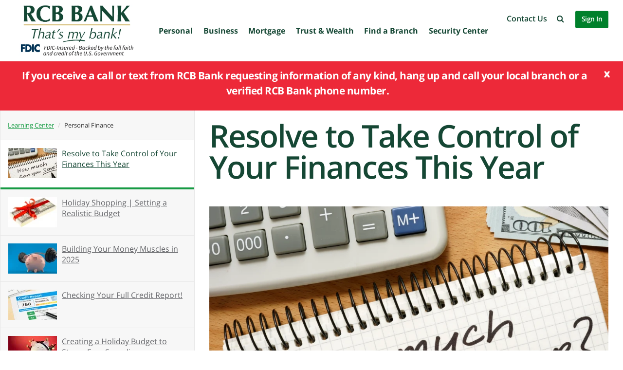

--- FILE ---
content_type: text/html; charset=UTF-8
request_url: https://rcbbank.bank/learn-resolve-to-take-control-of-your-finances-this-year/
body_size: 29898
content:
<!DOCTYPE html>
<html lang="en-US" class="no-js no-svg">

<head>
    <meta charset="UTF-8">
    <meta name="viewport" content="width=device-width, initial-scale=1">
    <meta http-equiv="Content-Security-Policy" content="default-src 'self' data: blob: 'unsafe-inline' 'unsafe-eval' *.addtoany.com *.googletagmanager.com *.litix.io *.wistia.com *.wistia.net 0.gravatar.com 4822961975.mortgage-application.net bat.bing.com blog.knowbe4.com ca.trustreporter.com embedwistia-a.akamaihd.net fast.wistia.com fbi.gov fonts.googleapis.com fonts.gstatic.com https://*.dayforcehcm.com https://*.hotjar.com maps.google.com maps.googleapis.com maps.gstatic.com rcbbank.com rcbbank.golocaldev.com rcbbank.local s.ytimg.com secure.gravatar.com secure.macg.com staging.rcbbank.com static.addtoany.com stats.g.doubleclick.net wistia.com wss://*.hotjar.com www.addtoany.com www.centralbank-kansas.com www.dayforcehcm.com www.fanniemae.com www.federalrelay.us www.finra.org www.google-analytics.com www.google.com www.googletagmanager.com www.gstatic.com www.identitytheft.gov www.intelligentspending.com www.investopedia.com www.msci.com www.ordermychecks.com www.raymondjames.com www.rcbbank.com www.rd.usda.gov www.scorecardrewards.com www.sipc.org www.tiaa.org www.transfund.com www.ussif.org www.w3.org www.youtube.com *.onlineaccess1.com https://rcbbanklocator.wave2.io https://vlclmccp01.bankrcb.net https://media.imi.chat rcbnotify.rediverifi.com rcbalerts.rediverifi.com *.google.com google.com *.doubleclick.net fontmetrics.net analytics.google.com">
<script type="dfb4dbd133b60fc821c3aa75-text/javascript">
/* <![CDATA[ */
 var gform;gform||(document.addEventListener("gform_main_scripts_loaded",function(){gform.scriptsLoaded=!0}),window.addEventListener("DOMContentLoaded",function(){gform.domLoaded=!0}),gform={domLoaded:!1,scriptsLoaded:!1,initializeOnLoaded:function(o){gform.domLoaded&&gform.scriptsLoaded?o():!gform.domLoaded&&gform.scriptsLoaded?window.addEventListener("DOMContentLoaded",o):document.addEventListener("gform_main_scripts_loaded",o)},hooks:{action:{},filter:{}},addAction:function(o,n,r,t){gform.addHook("action",o,n,r,t)},addFilter:function(o,n,r,t){gform.addHook("filter",o,n,r,t)},doAction:function(o){gform.doHook("action",o,arguments)},applyFilters:function(o){return gform.doHook("filter",o,arguments)},removeAction:function(o,n){gform.removeHook("action",o,n)},removeFilter:function(o,n,r){gform.removeHook("filter",o,n,r)},addHook:function(o,n,r,t,i){null==gform.hooks[o][n]&&(gform.hooks[o][n]=[]);var e=gform.hooks[o][n];null==i&&(i=n+"_"+e.length),gform.hooks[o][n].push({tag:i,callable:r,priority:t=null==t?10:t})},doHook:function(n,o,r){var t;if(r=Array.prototype.slice.call(r,1),null!=gform.hooks[n][o]&&((o=gform.hooks[n][o]).sort(function(o,n){return o.priority-n.priority}),o.forEach(function(o){"function"!=typeof(t=o.callable)&&(t=window[t]),"action"==n?t.apply(null,r):r[0]=t.apply(null,r)})),"filter"==n)return r[0]},removeHook:function(o,n,t,i){var r;null!=gform.hooks[o][n]&&(r=(r=gform.hooks[o][n]).filter(function(o,n,r){return!!(null!=i&&i!=o.tag||null!=t&&t!=o.priority)}),gform.hooks[o][n]=r)}}); 
/* ]]> */
</script>

    <link rel="profile" href="https://gmpg.org/xfn/11">
    <link rel="shortcut icon" href="https://rcbbank.bank/wp-content/themes/rcb/favicon.ico" />
    <title>Resolve to Take Control of Your Finances This Year - RCB Bank</title>
    <script type="dfb4dbd133b60fc821c3aa75-text/javascript" src="https://cds-sdkcfg.onlineaccess1.com/common.js"></script>
            <!-- Google Tag Manager -->
        <script type="dfb4dbd133b60fc821c3aa75-text/javascript">
            (function(w, d, s, l, i) {
                w[l] = w[l] || [];
                w[l].push({
                    'gtm.start': new Date().getTime(),
                    event: 'gtm.js'
                });
                var f = d.getElementsByTagName(s)[0],
                    j = d.createElement(s),
                    dl = l != 'dataLayer' ? '&l=' + l : '';
                j.async = true;
                j.src = 'https://www.googletagmanager.com/gtm.js?id=' + i + dl;
                f.parentNode.insertBefore(j, f);
            })(window, document, 'script', 'dataLayer', 'GTM-KWWRS5Z');
        </script>
        <!-- End Google Tag Manager -->
        
        <script type="dfb4dbd133b60fc821c3aa75-text/javascript">
            var i = {
                t: function(t) {
                    var e = "https://media.imi.chat/widget/js/imichatinit.js";
                    try {
                        var o = new XMLHttpRequest;
                        o.onreadystatechange = function() {
                            if (this.readyState == 4) {
                                var t = document.getElementById("divicw");
                                if (this.status == 0) {
                                    i.o(t);
                                    return
                                }
                                var e = document.createElement("script");
                                e.innerHTML = this.responseText;
                                t.parentNode.insertBefore(e, t.nextSibling)
                            }
                        };
                        o.open("GET", e, true);
                        o.send()
                    } catch (s) {
                        console.error(s)
                    }
                },
                o: function(t) {
                    t.insertAdjacentHTML("afterend", '<iframe id="tls_al_frm" frameborder="0" style="overflow: hidden;height: 208px;width: 394px;position: fixed;display: block;right: 48px;bottom: 12px;z-index: 99999; display:none;"></iframe>');
                    var e = document.getElementById("tls_al_frm");
                    var o = e.contentWindow || (e.contentDocument.document || e.contentDocument);
                    o.document.open();
                    o.document.write('<!doctype html><html><head><meta charset="utf-8"><title>Untitled Document</title><style>body{font-family: "Helvetica Neue", Helvetica, Arial, sans-serif;color: #99a0b0;font-size: 14px;}.popover__content{background-color: #fbfbfe; padding: 1.5rem; border-radius: 5px; width: 300px; box-shadow: 0 2px 5px 0 rgba(0, 0, 0, 0.26);position: relative;}.popover__message{font-weight: 600;color:#56627c;font-size: 16px;}.pull-left{float:left;}.clearfix{clear: both;}.hdr-txt{width: 218px; margin-top: 3px;}.para-txt a{text-decoration: none;color: #005cde;}.close-btn{position: absolute;right:15px;top:15px;}.close-btn a{text-decoration: none;font-weight: 400; color: #56627c; font-size: 16px;}</style></head><body><div class="popover__content"><div class="close-btn"><a href="#" onclick="closeTLSAlert();">X</a></div><div class="popover__message"><div class="pull-left hdr-txt">This browser version is not supported on LiveChat.</div></div><div class="clearfix"></div><p class="para-txt">Please update your browser to the latest version and re-open the website to access the widget. </p></div><script>function closeTLSAlert(){window.parent.postMessage({key: "close_tls_alert",value: "close_tls_alert",action: "close_tls_alert"}, "*");}<\/script></body></html>');
                    o.document.close();
                    e.style.display = "block";
                    window.addEventListener("message", function(t) {
                        if (t.data.action == "close_tls_alert") {
                            i.s()
                        }
                    })
                },
                s: function() {
                    var t = document.getElementById("tls_al_frm");
                    t.remove()
                }
            };
            i.t(function(t) {});
        </script>
        <meta name='robots' content='index, follow, max-image-preview:large, max-snippet:-1, max-video-preview:-1' />

	<!-- This site is optimized with the Yoast SEO plugin v23.5 - https://yoast.com/wordpress/plugins/seo/ -->
	<link rel="canonical" href="https://rcbbank.bank/learn-resolve-to-take-control-of-your-finances-this-year/" />
	<meta property="og:locale" content="en_US" />
	<meta property="og:type" content="article" />
	<meta property="og:title" content="Resolve to Take Control of Your Finances This Year - RCB Bank" />
	<meta property="og:description" content="It’s almost the new year, which means it’s time for new year’s resolutions. According to a survey by Statista, financial goals are one of the top 5 areas where Americans wish to focus on improving. If improving your finances is an area in which you’d like to focus, here are some ways in which that [&hellip;]" />
	<meta property="og:url" content="https://rcbbank.bank/learn-resolve-to-take-control-of-your-finances-this-year/" />
	<meta property="og:site_name" content="RCB Bank" />
	<meta property="article:published_time" content="2022-12-16T22:04:36+00:00" />
	<meta property="article:modified_time" content="2022-12-16T22:05:08+00:00" />
	<meta property="og:image" content="http://rcbbank.bank/wp-content/uploads/2022/12/savingsresolution2023-1024x576.png" />
	<meta property="og:image:width" content="1024" />
	<meta property="og:image:height" content="576" />
	<meta property="og:image:type" content="image/png" />
	<meta name="author" content="Michael Costello" />
	<meta name="twitter:card" content="summary_large_image" />
	<meta name="twitter:label1" content="Written by" />
	<meta name="twitter:data1" content="Michael Costello" />
	<meta name="twitter:label2" content="Est. reading time" />
	<meta name="twitter:data2" content="2 minutes" />
	<script type="application/ld+json" class="yoast-schema-graph">{"@context":"https://schema.org","@graph":[{"@type":"WebPage","@id":"https://rcbbank.bank/learn-resolve-to-take-control-of-your-finances-this-year/","url":"https://rcbbank.bank/learn-resolve-to-take-control-of-your-finances-this-year/","name":"Resolve to Take Control of Your Finances This Year - RCB Bank","isPartOf":{"@id":"https://rcbbank.bank/#website"},"primaryImageOfPage":{"@id":"https://rcbbank.bank/learn-resolve-to-take-control-of-your-finances-this-year/#primaryimage"},"image":{"@id":"https://rcbbank.bank/learn-resolve-to-take-control-of-your-finances-this-year/#primaryimage"},"thumbnailUrl":"https://rcbbank.bank/wp-content/uploads/2022/12/savingsresolution2023-e1671228264810.png","datePublished":"2022-12-16T22:04:36+00:00","dateModified":"2022-12-16T22:05:08+00:00","author":{"@id":"https://rcbbank.bank/#/schema/person/512ff2756cca1ad15fa4e261acf10b62"},"breadcrumb":{"@id":"https://rcbbank.bank/learn-resolve-to-take-control-of-your-finances-this-year/#breadcrumb"},"inLanguage":"en-US","potentialAction":[{"@type":"ReadAction","target":["https://rcbbank.bank/learn-resolve-to-take-control-of-your-finances-this-year/"]}]},{"@type":"ImageObject","inLanguage":"en-US","@id":"https://rcbbank.bank/learn-resolve-to-take-control-of-your-finances-this-year/#primaryimage","url":"https://rcbbank.bank/wp-content/uploads/2022/12/savingsresolution2023-e1671228264810.png","contentUrl":"https://rcbbank.bank/wp-content/uploads/2022/12/savingsresolution2023-e1671228264810.png","width":480,"height":270,"caption":"Resolve to take control of your finances this year."},{"@type":"BreadcrumbList","@id":"https://rcbbank.bank/learn-resolve-to-take-control-of-your-finances-this-year/#breadcrumb","itemListElement":[{"@type":"ListItem","position":1,"name":"Home","item":"https://rcbbank.bank/"},{"@type":"ListItem","position":2,"name":"Resolve to Take Control of Your Finances This Year"}]},{"@type":"WebSite","@id":"https://rcbbank.bank/#website","url":"https://rcbbank.bank/","name":"RCB Bank","description":"That&#039;s my bank!","potentialAction":[{"@type":"SearchAction","target":{"@type":"EntryPoint","urlTemplate":"https://rcbbank.bank/?s={search_term_string}"},"query-input":{"@type":"PropertyValueSpecification","valueRequired":true,"valueName":"search_term_string"}}],"inLanguage":"en-US"},{"@type":"Person","@id":"https://rcbbank.bank/#/schema/person/512ff2756cca1ad15fa4e261acf10b62","name":"Michael Costello","image":{"@type":"ImageObject","inLanguage":"en-US","@id":"https://rcbbank.bank/#/schema/person/image/","url":"https://secure.gravatar.com/avatar/89c0048ea9812e07d878529e730dac57?s=96&d=mm&r=g","contentUrl":"https://secure.gravatar.com/avatar/89c0048ea9812e07d878529e730dac57?s=96&d=mm&r=g","caption":"Michael Costello"},"url":"https://rcbbank.bank/author/mcostello/"}]}</script>
	<!-- / Yoast SEO plugin. -->


<link rel='dns-prefetch' href='//static.addtoany.com' />
<link rel='dns-prefetch' href='//fast.wistia.com' />
<link rel="alternate" type="application/rss+xml" title="RCB Bank &raquo; Resolve to Take Control of Your Finances This Year Comments Feed" href="https://rcbbank.bank/learn-resolve-to-take-control-of-your-finances-this-year/feed/" />
<script type="dfb4dbd133b60fc821c3aa75-text/javascript">
/* <![CDATA[ */
window._wpemojiSettings = {"baseUrl":"https:\/\/s.w.org\/images\/core\/emoji\/15.0.3\/72x72\/","ext":".png","svgUrl":"https:\/\/s.w.org\/images\/core\/emoji\/15.0.3\/svg\/","svgExt":".svg","source":{"concatemoji":"https:\/\/rcbbank.bank\/wp-includes\/js\/wp-emoji-release.min.js?ver=6.6.2"}};
/*! This file is auto-generated */
!function(i,n){var o,s,e;function c(e){try{var t={supportTests:e,timestamp:(new Date).valueOf()};sessionStorage.setItem(o,JSON.stringify(t))}catch(e){}}function p(e,t,n){e.clearRect(0,0,e.canvas.width,e.canvas.height),e.fillText(t,0,0);var t=new Uint32Array(e.getImageData(0,0,e.canvas.width,e.canvas.height).data),r=(e.clearRect(0,0,e.canvas.width,e.canvas.height),e.fillText(n,0,0),new Uint32Array(e.getImageData(0,0,e.canvas.width,e.canvas.height).data));return t.every(function(e,t){return e===r[t]})}function u(e,t,n){switch(t){case"flag":return n(e,"\ud83c\udff3\ufe0f\u200d\u26a7\ufe0f","\ud83c\udff3\ufe0f\u200b\u26a7\ufe0f")?!1:!n(e,"\ud83c\uddfa\ud83c\uddf3","\ud83c\uddfa\u200b\ud83c\uddf3")&&!n(e,"\ud83c\udff4\udb40\udc67\udb40\udc62\udb40\udc65\udb40\udc6e\udb40\udc67\udb40\udc7f","\ud83c\udff4\u200b\udb40\udc67\u200b\udb40\udc62\u200b\udb40\udc65\u200b\udb40\udc6e\u200b\udb40\udc67\u200b\udb40\udc7f");case"emoji":return!n(e,"\ud83d\udc26\u200d\u2b1b","\ud83d\udc26\u200b\u2b1b")}return!1}function f(e,t,n){var r="undefined"!=typeof WorkerGlobalScope&&self instanceof WorkerGlobalScope?new OffscreenCanvas(300,150):i.createElement("canvas"),a=r.getContext("2d",{willReadFrequently:!0}),o=(a.textBaseline="top",a.font="600 32px Arial",{});return e.forEach(function(e){o[e]=t(a,e,n)}),o}function t(e){var t=i.createElement("script");t.src=e,t.defer=!0,i.head.appendChild(t)}"undefined"!=typeof Promise&&(o="wpEmojiSettingsSupports",s=["flag","emoji"],n.supports={everything:!0,everythingExceptFlag:!0},e=new Promise(function(e){i.addEventListener("DOMContentLoaded",e,{once:!0})}),new Promise(function(t){var n=function(){try{var e=JSON.parse(sessionStorage.getItem(o));if("object"==typeof e&&"number"==typeof e.timestamp&&(new Date).valueOf()<e.timestamp+604800&&"object"==typeof e.supportTests)return e.supportTests}catch(e){}return null}();if(!n){if("undefined"!=typeof Worker&&"undefined"!=typeof OffscreenCanvas&&"undefined"!=typeof URL&&URL.createObjectURL&&"undefined"!=typeof Blob)try{var e="postMessage("+f.toString()+"("+[JSON.stringify(s),u.toString(),p.toString()].join(",")+"));",r=new Blob([e],{type:"text/javascript"}),a=new Worker(URL.createObjectURL(r),{name:"wpTestEmojiSupports"});return void(a.onmessage=function(e){c(n=e.data),a.terminate(),t(n)})}catch(e){}c(n=f(s,u,p))}t(n)}).then(function(e){for(var t in e)n.supports[t]=e[t],n.supports.everything=n.supports.everything&&n.supports[t],"flag"!==t&&(n.supports.everythingExceptFlag=n.supports.everythingExceptFlag&&n.supports[t]);n.supports.everythingExceptFlag=n.supports.everythingExceptFlag&&!n.supports.flag,n.DOMReady=!1,n.readyCallback=function(){n.DOMReady=!0}}).then(function(){return e}).then(function(){var e;n.supports.everything||(n.readyCallback(),(e=n.source||{}).concatemoji?t(e.concatemoji):e.wpemoji&&e.twemoji&&(t(e.twemoji),t(e.wpemoji)))}))}((window,document),window._wpemojiSettings);
/* ]]> */
</script>
<style id='wp-emoji-styles-inline-css' type='text/css'>

	img.wp-smiley, img.emoji {
		display: inline !important;
		border: none !important;
		box-shadow: none !important;
		height: 1em !important;
		width: 1em !important;
		margin: 0 0.07em !important;
		vertical-align: -0.1em !important;
		background: none !important;
		padding: 0 !important;
	}
</style>
<link rel='stylesheet' id='wp-block-library-css' href='https://rcbbank.bank/wp-includes/css/dist/block-library/style.min.css?ver=6.6.2' type='text/css' media='all' />
<style id='classic-theme-styles-inline-css' type='text/css'>
/*! This file is auto-generated */
.wp-block-button__link{color:#fff;background-color:#32373c;border-radius:9999px;box-shadow:none;text-decoration:none;padding:calc(.667em + 2px) calc(1.333em + 2px);font-size:1.125em}.wp-block-file__button{background:#32373c;color:#fff;text-decoration:none}
</style>
<style id='global-styles-inline-css' type='text/css'>
:root{--wp--preset--aspect-ratio--square: 1;--wp--preset--aspect-ratio--4-3: 4/3;--wp--preset--aspect-ratio--3-4: 3/4;--wp--preset--aspect-ratio--3-2: 3/2;--wp--preset--aspect-ratio--2-3: 2/3;--wp--preset--aspect-ratio--16-9: 16/9;--wp--preset--aspect-ratio--9-16: 9/16;--wp--preset--color--black: #000000;--wp--preset--color--cyan-bluish-gray: #abb8c3;--wp--preset--color--white: #ffffff;--wp--preset--color--pale-pink: #f78da7;--wp--preset--color--vivid-red: #cf2e2e;--wp--preset--color--luminous-vivid-orange: #ff6900;--wp--preset--color--luminous-vivid-amber: #fcb900;--wp--preset--color--light-green-cyan: #7bdcb5;--wp--preset--color--vivid-green-cyan: #00d084;--wp--preset--color--pale-cyan-blue: #8ed1fc;--wp--preset--color--vivid-cyan-blue: #0693e3;--wp--preset--color--vivid-purple: #9b51e0;--wp--preset--gradient--vivid-cyan-blue-to-vivid-purple: linear-gradient(135deg,rgba(6,147,227,1) 0%,rgb(155,81,224) 100%);--wp--preset--gradient--light-green-cyan-to-vivid-green-cyan: linear-gradient(135deg,rgb(122,220,180) 0%,rgb(0,208,130) 100%);--wp--preset--gradient--luminous-vivid-amber-to-luminous-vivid-orange: linear-gradient(135deg,rgba(252,185,0,1) 0%,rgba(255,105,0,1) 100%);--wp--preset--gradient--luminous-vivid-orange-to-vivid-red: linear-gradient(135deg,rgba(255,105,0,1) 0%,rgb(207,46,46) 100%);--wp--preset--gradient--very-light-gray-to-cyan-bluish-gray: linear-gradient(135deg,rgb(238,238,238) 0%,rgb(169,184,195) 100%);--wp--preset--gradient--cool-to-warm-spectrum: linear-gradient(135deg,rgb(74,234,220) 0%,rgb(151,120,209) 20%,rgb(207,42,186) 40%,rgb(238,44,130) 60%,rgb(251,105,98) 80%,rgb(254,248,76) 100%);--wp--preset--gradient--blush-light-purple: linear-gradient(135deg,rgb(255,206,236) 0%,rgb(152,150,240) 100%);--wp--preset--gradient--blush-bordeaux: linear-gradient(135deg,rgb(254,205,165) 0%,rgb(254,45,45) 50%,rgb(107,0,62) 100%);--wp--preset--gradient--luminous-dusk: linear-gradient(135deg,rgb(255,203,112) 0%,rgb(199,81,192) 50%,rgb(65,88,208) 100%);--wp--preset--gradient--pale-ocean: linear-gradient(135deg,rgb(255,245,203) 0%,rgb(182,227,212) 50%,rgb(51,167,181) 100%);--wp--preset--gradient--electric-grass: linear-gradient(135deg,rgb(202,248,128) 0%,rgb(113,206,126) 100%);--wp--preset--gradient--midnight: linear-gradient(135deg,rgb(2,3,129) 0%,rgb(40,116,252) 100%);--wp--preset--font-size--small: 13px;--wp--preset--font-size--medium: 20px;--wp--preset--font-size--large: 36px;--wp--preset--font-size--x-large: 42px;--wp--preset--spacing--20: 0.44rem;--wp--preset--spacing--30: 0.67rem;--wp--preset--spacing--40: 1rem;--wp--preset--spacing--50: 1.5rem;--wp--preset--spacing--60: 2.25rem;--wp--preset--spacing--70: 3.38rem;--wp--preset--spacing--80: 5.06rem;--wp--preset--shadow--natural: 6px 6px 9px rgba(0, 0, 0, 0.2);--wp--preset--shadow--deep: 12px 12px 50px rgba(0, 0, 0, 0.4);--wp--preset--shadow--sharp: 6px 6px 0px rgba(0, 0, 0, 0.2);--wp--preset--shadow--outlined: 6px 6px 0px -3px rgba(255, 255, 255, 1), 6px 6px rgba(0, 0, 0, 1);--wp--preset--shadow--crisp: 6px 6px 0px rgba(0, 0, 0, 1);}:where(.is-layout-flex){gap: 0.5em;}:where(.is-layout-grid){gap: 0.5em;}body .is-layout-flex{display: flex;}.is-layout-flex{flex-wrap: wrap;align-items: center;}.is-layout-flex > :is(*, div){margin: 0;}body .is-layout-grid{display: grid;}.is-layout-grid > :is(*, div){margin: 0;}:where(.wp-block-columns.is-layout-flex){gap: 2em;}:where(.wp-block-columns.is-layout-grid){gap: 2em;}:where(.wp-block-post-template.is-layout-flex){gap: 1.25em;}:where(.wp-block-post-template.is-layout-grid){gap: 1.25em;}.has-black-color{color: var(--wp--preset--color--black) !important;}.has-cyan-bluish-gray-color{color: var(--wp--preset--color--cyan-bluish-gray) !important;}.has-white-color{color: var(--wp--preset--color--white) !important;}.has-pale-pink-color{color: var(--wp--preset--color--pale-pink) !important;}.has-vivid-red-color{color: var(--wp--preset--color--vivid-red) !important;}.has-luminous-vivid-orange-color{color: var(--wp--preset--color--luminous-vivid-orange) !important;}.has-luminous-vivid-amber-color{color: var(--wp--preset--color--luminous-vivid-amber) !important;}.has-light-green-cyan-color{color: var(--wp--preset--color--light-green-cyan) !important;}.has-vivid-green-cyan-color{color: var(--wp--preset--color--vivid-green-cyan) !important;}.has-pale-cyan-blue-color{color: var(--wp--preset--color--pale-cyan-blue) !important;}.has-vivid-cyan-blue-color{color: var(--wp--preset--color--vivid-cyan-blue) !important;}.has-vivid-purple-color{color: var(--wp--preset--color--vivid-purple) !important;}.has-black-background-color{background-color: var(--wp--preset--color--black) !important;}.has-cyan-bluish-gray-background-color{background-color: var(--wp--preset--color--cyan-bluish-gray) !important;}.has-white-background-color{background-color: var(--wp--preset--color--white) !important;}.has-pale-pink-background-color{background-color: var(--wp--preset--color--pale-pink) !important;}.has-vivid-red-background-color{background-color: var(--wp--preset--color--vivid-red) !important;}.has-luminous-vivid-orange-background-color{background-color: var(--wp--preset--color--luminous-vivid-orange) !important;}.has-luminous-vivid-amber-background-color{background-color: var(--wp--preset--color--luminous-vivid-amber) !important;}.has-light-green-cyan-background-color{background-color: var(--wp--preset--color--light-green-cyan) !important;}.has-vivid-green-cyan-background-color{background-color: var(--wp--preset--color--vivid-green-cyan) !important;}.has-pale-cyan-blue-background-color{background-color: var(--wp--preset--color--pale-cyan-blue) !important;}.has-vivid-cyan-blue-background-color{background-color: var(--wp--preset--color--vivid-cyan-blue) !important;}.has-vivid-purple-background-color{background-color: var(--wp--preset--color--vivid-purple) !important;}.has-black-border-color{border-color: var(--wp--preset--color--black) !important;}.has-cyan-bluish-gray-border-color{border-color: var(--wp--preset--color--cyan-bluish-gray) !important;}.has-white-border-color{border-color: var(--wp--preset--color--white) !important;}.has-pale-pink-border-color{border-color: var(--wp--preset--color--pale-pink) !important;}.has-vivid-red-border-color{border-color: var(--wp--preset--color--vivid-red) !important;}.has-luminous-vivid-orange-border-color{border-color: var(--wp--preset--color--luminous-vivid-orange) !important;}.has-luminous-vivid-amber-border-color{border-color: var(--wp--preset--color--luminous-vivid-amber) !important;}.has-light-green-cyan-border-color{border-color: var(--wp--preset--color--light-green-cyan) !important;}.has-vivid-green-cyan-border-color{border-color: var(--wp--preset--color--vivid-green-cyan) !important;}.has-pale-cyan-blue-border-color{border-color: var(--wp--preset--color--pale-cyan-blue) !important;}.has-vivid-cyan-blue-border-color{border-color: var(--wp--preset--color--vivid-cyan-blue) !important;}.has-vivid-purple-border-color{border-color: var(--wp--preset--color--vivid-purple) !important;}.has-vivid-cyan-blue-to-vivid-purple-gradient-background{background: var(--wp--preset--gradient--vivid-cyan-blue-to-vivid-purple) !important;}.has-light-green-cyan-to-vivid-green-cyan-gradient-background{background: var(--wp--preset--gradient--light-green-cyan-to-vivid-green-cyan) !important;}.has-luminous-vivid-amber-to-luminous-vivid-orange-gradient-background{background: var(--wp--preset--gradient--luminous-vivid-amber-to-luminous-vivid-orange) !important;}.has-luminous-vivid-orange-to-vivid-red-gradient-background{background: var(--wp--preset--gradient--luminous-vivid-orange-to-vivid-red) !important;}.has-very-light-gray-to-cyan-bluish-gray-gradient-background{background: var(--wp--preset--gradient--very-light-gray-to-cyan-bluish-gray) !important;}.has-cool-to-warm-spectrum-gradient-background{background: var(--wp--preset--gradient--cool-to-warm-spectrum) !important;}.has-blush-light-purple-gradient-background{background: var(--wp--preset--gradient--blush-light-purple) !important;}.has-blush-bordeaux-gradient-background{background: var(--wp--preset--gradient--blush-bordeaux) !important;}.has-luminous-dusk-gradient-background{background: var(--wp--preset--gradient--luminous-dusk) !important;}.has-pale-ocean-gradient-background{background: var(--wp--preset--gradient--pale-ocean) !important;}.has-electric-grass-gradient-background{background: var(--wp--preset--gradient--electric-grass) !important;}.has-midnight-gradient-background{background: var(--wp--preset--gradient--midnight) !important;}.has-small-font-size{font-size: var(--wp--preset--font-size--small) !important;}.has-medium-font-size{font-size: var(--wp--preset--font-size--medium) !important;}.has-large-font-size{font-size: var(--wp--preset--font-size--large) !important;}.has-x-large-font-size{font-size: var(--wp--preset--font-size--x-large) !important;}
:where(.wp-block-post-template.is-layout-flex){gap: 1.25em;}:where(.wp-block-post-template.is-layout-grid){gap: 1.25em;}
:where(.wp-block-columns.is-layout-flex){gap: 2em;}:where(.wp-block-columns.is-layout-grid){gap: 2em;}
:root :where(.wp-block-pullquote){font-size: 1.5em;line-height: 1.6;}
</style>
<link rel='stylesheet' id='boostrap-css-css' href='https://rcbbank.bank/wp-content/themes/rcb/assets/css/bootstrap.min.css?ver=6.6.2' type='text/css' media='all' />
<link rel='stylesheet' id='fontawesome-css' href='https://rcbbank.bank/wp-content/themes/rcb/assets/css/font-awesome.min.css?ver=6.6.2' type='text/css' media='all' />
<link rel='stylesheet' id='components-css' href='https://rcbbank.bank/wp-content/themes/rcb/assets/css/component.css?ver=6.6.2' type='text/css' media='all' />
<link rel='stylesheet' id='opensans-css' href='https://rcbbank.bank/wp-content/themes/rcb/assets/css/opensans.css?ver=6.6.2' type='text/css' media='all' />
<link rel='stylesheet' id='styles-css' href='https://rcbbank.bank/wp-content/themes/rcb/style.css?ver=6.6.2' type='text/css' media='all' />
<link rel='stylesheet' id='chartCSS-css' href='https://rcbbank.bank/wp-content/themes/rcb/assets/css/chart.css?ver=6.6.2' type='text/css' media='all' />
<link rel='stylesheet' id='bubble-chat-css' href='https://rcbbank.bank/wp-content/themes/rcb/assets/css/bubble-chat.css?ver=6.6.2' type='text/css' media='all' />
<link rel='stylesheet' id='blog-css' href='https://rcbbank.bank/wp-content/themes/rcb/assets/css/blog.css?ver=6.6.2' type='text/css' media='all' />
<link rel='stylesheet' id='addtoany-css' href='https://rcbbank.bank/wp-content/plugins/add-to-any/addtoany.min.css?ver=1.16' type='text/css' media='all' />
<script type="dfb4dbd133b60fc821c3aa75-text/javascript" id="addtoany-core-js-before">
/* <![CDATA[ */
window.a2a_config=window.a2a_config||{};a2a_config.callbacks=[];a2a_config.overlays=[];a2a_config.templates={};
/* ]]> */
</script>
<script type="dfb4dbd133b60fc821c3aa75-text/javascript" defer src="https://static.addtoany.com/menu/page.js" id="addtoany-core-js"></script>
<script type="dfb4dbd133b60fc821c3aa75-text/javascript" src="https://rcbbank.bank/wp-includes/js/jquery/jquery.min.js?ver=3.7.1" id="jquery-core-js"></script>
<script type="dfb4dbd133b60fc821c3aa75-text/javascript" src="https://rcbbank.bank/wp-includes/js/jquery/jquery-migrate.min.js?ver=3.4.1" id="jquery-migrate-js"></script>
<script type="dfb4dbd133b60fc821c3aa75-text/javascript" defer src="https://rcbbank.bank/wp-content/plugins/add-to-any/addtoany.min.js?ver=1.1" id="addtoany-jquery-js"></script>
<script type="dfb4dbd133b60fc821c3aa75-text/javascript" src="https://rcbbank.bank/wp-content/plugins/stop-user-enumeration/frontend/js/frontend.js?ver=1.6.3" id="stop-user-enumeration-js" defer="defer" data-wp-strategy="defer"></script>
<script type="dfb4dbd133b60fc821c3aa75-text/javascript" src="https://rcbbank.bank/wp-content/themes/rcb/assets/js/modernizr.custom.min.js?ver=6.6.2" id="modernizr-js"></script>
<script type="dfb4dbd133b60fc821c3aa75-text/javascript" src="https://rcbbank.bank/wp-content/themes/rcb/assets/js/cbpHorizontalSlideOutMenu.min.js?ver=6.6.2" id="horizontal-slideout-js"></script>
<script type="dfb4dbd133b60fc821c3aa75-text/javascript" src="https://rcbbank.bank/wp-content/themes/rcb/assets/js/jquery.ui.touch-punch.min.js?ver=6.6.2" id="jquery-punch-js"></script>
<script type="dfb4dbd133b60fc821c3aa75-text/javascript" src="https://rcbbank.bank/wp-content/themes/rcb/assets/js/jquery.bcSwipe.min.js?ver=6.6.2" id="jquery-swipe-js"></script>
<script type="dfb4dbd133b60fc821c3aa75-text/javascript" src="https://rcbbank.bank/wp-content/themes/rcb/assets/js/bootstrap.min.js?ver=6.6.2" id="boostrap-js-js"></script>
<script type="dfb4dbd133b60fc821c3aa75-text/javascript" src="https://rcbbank.bank/wp-content/themes/rcb/assets/js/chart.js?ver=2.6.0" id="javascript-chartJS-js"></script>
<script type="dfb4dbd133b60fc821c3aa75-text/javascript" src="https://rcbbank.bank/wp-content/themes/rcb/assets/js/bubble-chat.js?ver=6.6.2" id="bubble-chat-js"></script>
<script type="dfb4dbd133b60fc821c3aa75-text/javascript"></script><link rel="https://api.w.org/" href="https://rcbbank.bank/wp-json/" /><link rel="alternate" title="JSON" type="application/json" href="https://rcbbank.bank/wp-json/wp/v2/posts/16175" /><link rel="EditURI" type="application/rsd+xml" title="RSD" href="https://rcbbank.bank/xmlrpc.php?rsd" />
<meta name="generator" content="WordPress 6.6.2" />
<link rel='shortlink' href='https://rcbbank.bank/?p=16175' />
<link rel="alternate" title="oEmbed (JSON)" type="application/json+oembed" href="https://rcbbank.bank/wp-json/oembed/1.0/embed?url=https%3A%2F%2Frcbbank.bank%2Flearn-resolve-to-take-control-of-your-finances-this-year%2F" />
<link rel="alternate" title="oEmbed (XML)" type="text/xml+oembed" href="https://rcbbank.bank/wp-json/oembed/1.0/embed?url=https%3A%2F%2Frcbbank.bank%2Flearn-resolve-to-take-control-of-your-finances-this-year%2F&#038;format=xml" />
<!-- Google tag (gtag.js) --> 
        <script async src=https://www.googletagmanager.com/gtag/js?id=G-5XZR3JLPGV type="dfb4dbd133b60fc821c3aa75-text/javascript"></script> 
        <script type="dfb4dbd133b60fc821c3aa75-text/javascript"> window.dataLayer = window.dataLayer || []; function gtag(){dataLayer.push(arguments);} gtag('js', new Date()); gtag('config', 'G-5XZR3JLPGV'); </script>
        <!-- End Google tag (gtag.js) --> <meta name="generator" content="Powered by WPBakery Page Builder - drag and drop page builder for WordPress."/>
		<style type="text/css" id="wp-custom-css">
			@media screen and (min-width: 1px){ .page-id-345 .product-icon-wrapper { max-width:136px; }}

.page-id-345 span.product-icon { height: 90px; }

.page-id-350 .hero-icon .product-icon { 
	background-image:url(https://rcbbank.bank/wp-content/uploads/2018/02/learning-center.png);
	background-position:unset;
}

@media screen and (min-width: 768px) {
.five-columns.vc_row .vc_col-sm-2 {
float: left;
width: 18.5%;
padding: 0;
margin-right: 0.5%;
margin-left: 0.5%;
min-height: 0;
}
.five-columns.vc_row .vc_col-sm-2:nth-last-child(2) {
margin-right: 0;
}
}

.ui-datepicker-title select {color:#000;}		</style>
		<noscript><style> .wpb_animate_when_almost_visible { opacity: 1; }</style></noscript>    <script type="dfb4dbd133b60fc821c3aa75-text/javascript">
        var googleApiKey = 'AIzaSyDl1mSd69KRKxoeA3Qy2xDRSBNlQbnnphg';
        var stylesheetDirectory = 'https://rcbbank.bank/wp-content/themes/rcb';
                    var defaultExitMessage = 'You are leaving the RCB Bank website. The site you have chosen is independent from RCB Bank. We do not control these sites and do not guarantee the accuracy, completeness, efficiency or timeliness of the information contained therein. Be aware that the Privacy Policy of the linked website is not that of RCB Bank.';
                var domainWhitelist = ["netteller.com","https:\/\/login.infovisa.com\/STS\/Index\/?wa=wsignin1.0&wtrealm=https%3a%2f%2ficp.infovisa.com%2f&wctx=rm%3d1%26id%3dIgnored%26ru%3d%252f0203%252f&wct=2019-03-27T15%3a34%3a40Z&wreply=https%3a%2f%2ficp.infovisa.com%2f0203%2f&whr=https%3a%2f%2ficp.infovisa.com%2f&domain=0203","https:\/\/rcbbank.mymortgage-online.com\/?borrowerportal&siteid=6930148647","https:\/\/rcbbank.mymortgage-online.com\/","https:\/\/na3.docusign.net","https:\/\/powerforms.docusign.net\/","https:\/\/us59.dayforcehcm.com\/","https:\/\/rcbbank.force.com\/nPortal__SelfRegistration?product=a0u4x000000egC2","https:\/\/rcbbank.force.com\/nPortal__SelfRegistration?product=a0u4x000000egCG","https:\/\/rcbbank.force.com\/nPortal__SelfRegistration?product=a0u4x000000egCs","https:\/\/rcbbank.my.site.com\/nPortal__SelfRegistration?product=a0u4x000000egC2&core=es5","https:\/\/www.dayforcehcm.com\/CandidatePortal\/en-US\/rcb","https:\/\/us.services.docusign.net\/webforms-ux\/v1.0\/forms\/5a465583e00800cbef31268ea1f22863","https:\/\/rcbnotify.rediverifi.com\/subscriptions","https:\/\/rcbalerts.rediverifi.com\/subscriptions?0&institutionId=rcbalerts"];
        domainWhitelist.push(window.location.hostname);
        var domainMessages = [{"domain":"rcbwealth.com","custom_message":"You are leaving the RCB Bank website and entering RCB Wealth Management. Securities and insurance products are offered through Cetera Investment Services LLC, member FINRA\/SIPC. Advisory services are offered through Cetera Investment Advisers LLC. Neither Cetera Investment Services, nor Cetera Investment Advisers are affiliated with the financial institution where investment services are offered. Investments are: *Not FDIC\/NCUSIF insured *May lose value *Not financial institution guaranteed *Not a deposit *Not insured by any federal government agency.  (rev 9\/2019) \r\n"}];
    </script>
</head>

<body class="post-template-default single single-post postid-16175 single-format-standard wpb-js-composer js-comp-ver-7.3 vc_responsive">

    
            <!-- Google Tag Manager (noscript) -->
        <noscript><iframe src="https://www.googletagmanager.com/ns.html?id=GTM-KWWRS5Z"
                height="0" width="0" style="display:none;visibility:hidden"></iframe></noscript>
        <!-- End Google Tag Manager (noscript) -->
        <nav class="nav-wrapper navbar-fixed-top cbp-hsmenu-wrapper" id="cbp-hsmenu-wrapper">
        <div class="cbp-hsinner hidden-sm hidden-xs">
            <div class="logo-wrapper">
                <a class="logo" href="/">
                                            <img class="logo-desktop" alt="RCB Bank Home" src="https://rcbbank.bank/wp-content/themes/rcb/assets/images/rcb-logo-desktop.png">
                                    </a>
            </div>
            <a href="#maincontent" id="skiptocontent">skip to main content</a>
            <ul class="cbp-hsmenu">
                                                                            <li>
                            <a class="top-nav" href="#">Personal<span class="fa fa-angle-down" aria-hidden="true"></span></a>
                                                            <div class="cbp-hssubmenu cbp-hssub-rows md-pt-1">
                                    <div class="container sm-fluid">
                                        <div class="row">
                                                                                                                                                                                                <div class="col-lg-1 col-lg-offset-1 col-md-1 col-md-offset-0 hidden-xs hidden-sm">
                                                        <!-- Nav tabs -->
                                                        <ul class="tablist nav-personal-tablist" role="tablist">
                                                                                                                                                                                                                                                        <li role="presentation" class="active">
                                                                    <a href="#PersonalBankPanel" role="tab" data-toggle="tab">Bank</a>
                                                                </li>
                                                                                                                                                                                                                                                            <li role="presentation" class="">
                                                                    <a href="#PersonalBorrowPanel" role="tab" data-toggle="tab">Borrow</a>
                                                                </li>
                                                                                                                                                                                                                                                            <li role="presentation" class="">
                                                                    <a href="#PersonalInvestPanel" role="tab" data-toggle="tab">Invest</a>
                                                                </li>
                                                                                                                                                                                                                                                            <li role="presentation" class="">
                                                                    <a href="#PersonalLearnPanel" role="tab" data-toggle="tab">Learn</a>
                                                                </li>
                                                                                                                                                                                    </ul>
                                                    </div>
                                                    <div class="col-lg-10 col-md-11 hidden-xs hidden-sm">
                                                        <div class="personal-tab-content tab-content left-aligned md-pb-1">
                                                                                                                                                                                        <div role="tabpanel" class="tab-pane fade in active " id="PersonalBankPanel">
                                                                                                                                                                                                                                                                                                                                                                                        <a class="product-icon-wrapper" href="https://rcbbank.bank/product-type/checking-personal/">
                                                                                    <span class="product-icon" style="background-image:url('https://rcbbank.bank/wp-content/uploads/2018/02/checking.png'); background-size:contain;" aria-hidden="true"></span>
                                                                                    Checking                                                                                </a>
                                                                                                                                                                                                                                                                                                                                                                                                                                                                                                                                            <a class="product-icon-wrapper" href="https://rcbbank.bank/product-type/savings/">
                                                                                    <span class="product-icon" style="background-image:url('https://rcbbank.bank/wp-content/uploads/2018/02/savings.png'); background-size:contain;" aria-hidden="true"></span>
                                                                                    Savings                                                                                </a>
                                                                                                                                                                                                                                                                                                                                                                                                                                                            <a class="product-icon-wrapper" href="https://rcbbank.bank/product/cds-2/">
                                                                                    <span class="product-icon" style="background-image:url('https://rcbbank.bank/wp-content/uploads/2018/02/cds.png'); background-size:contain;" aria-hidden="true"></span>
                                                                                    CDs                                                                                </a>
                                                                                                                                                                                                                                                                                                                                                                                                                                                                                                                                            <a class="product-icon-wrapper" href="https://rcbbank.bank/product-type/bank-anywhere/">
                                                                                    <span class="product-icon" style="background-image:url('https://rcbbank.bank/wp-content/uploads/2018/02/bank-anywhere.png'); background-size:contain;" aria-hidden="true"></span>
                                                                                    Bank Anywhere                                                                                </a>
                                                                                                                                                                                                                                                                                                                                                                                                                                                            <a class="product-icon-wrapper" href="https://rcbbank.bank/security-center/">
                                                                                    <span class="product-icon" style="background-image:url('https://rcbbank.bank/wp-content/uploads/2018/02/protection.png'); background-size:contain;" aria-hidden="true"></span>
                                                                                    Security Center                                                                                </a>
                                                                                                                                                                                                                                                                                                                                                            </div>
                                                                                                                                                                                            <div role="tabpanel" class="tab-pane fade in  " id="PersonalBorrowPanel">
                                                                                                                                                                                                                                                                                                        <a class="product-icon-wrapper" href="https://rcbbank.bank/product/consumer-loans/">
                                                                                    <span class="product-icon" style="background-image:url('https://rcbbank.bank/wp-content/uploads/2018/02/personal-loans.png'); background-size:contain;" aria-hidden="true"></span>
                                                                                    Consumer Loans                                                                                </a>
                                                                                                                                                                                                                                                                                                                                                                                                                                                            <a class="product-icon-wrapper" href="https://rcbbank.bank/find-banker/">
                                                                                    <span class="product-icon" style="background-image:url('https://rcbbank.bank/wp-content/uploads/2018/02/brokerage.png'); background-size:contain;" aria-hidden="true"></span>
                                                                                    Find a Banker                                                                                </a>
                                                                                                                                                                                                                                                                                                                                                                                                                                                                                                                                            <a class="product-icon-wrapper" href="https://rcbbank.bank/product-type/mortgage/">
                                                                                    <span class="product-icon" style="background-image:url('https://rcbbank.bank/wp-content/uploads/2018/02/mortgage.png'); background-size:contain;" aria-hidden="true"></span>
                                                                                    Mortgage                                                                                </a>
                                                                                                                                                                                                                                                                                                                                                                            <a class="product-icon-wrapper" href="https://rcbbank.mymortgage-online.com/"><span class="product-icon" style="background: url(https://rcbbank.bank/wp-content/uploads/2018/02/mortgage.png) no-repeat center/contain" aria-hidden="true"></span>Mortgage Application</a>
                                                                                                                                                                                                                                                                                                <a class="product-icon-wrapper" href="https://rcbbank.mymortgage-online.com/"><span class="product-icon" style="background: url(https://rcbbank.bank/wp-content/uploads/2018/02/mortgage-specialist.png) no-repeat center/contain" aria-hidden="true"></span>Check Mortgage Status</a>
                                                                                                                                                                                                                                                                                                                                                                                <a class="product-icon-wrapper" href="https://rcbbank.bank/product/credit-card/">
                                                                                    <span class="product-icon" style="background-image:url('https://rcbbank.bank/wp-content/uploads/2018/02/credit-card.png'); background-size:contain;" aria-hidden="true"></span>
                                                                                    Credit Card                                                                                </a>
                                                                                                                                                                                                                                                                                                                                                            </div>
                                                                                                                                                                                            <div role="tabpanel" class="tab-pane fade in  " id="PersonalInvestPanel">
                                                                                                                                                                                                                                                                                                                                                                                        <a class="product-icon-wrapper" href="https://rcbbank.bank/product-type/trust/">
                                                                                    <span class="product-icon" style="background-image:url('https://rcbbank.bank/wp-content/uploads/2018/02/trust.png'); background-size:contain;" aria-hidden="true"></span>
                                                                                    Asset Management                                                                                </a>
                                                                                                                                                                                                                                                                                                                                                                                                                                                            <a class="product-icon-wrapper" href="https://rcbbank.bank/product/trust-and-fiduciary-services/">
                                                                                    <span class="product-icon" style="background-image:url('https://rcbbank.bank/wp-content/uploads/2018/02/trust.png'); background-size:contain;" aria-hidden="true"></span>
                                                                                    Trust &#038; Fiduciary Services                                                                                </a>
                                                                                                                                                                                                                                                                                                                                                                                                                                                            <a class="product-icon-wrapper" href="https://rcbbank.bank/product/trust-investment-services/">
                                                                                    <span class="product-icon" style="background-image:url('https://rcbbank.bank/wp-content/uploads/2018/02/money-market.png'); background-size:contain;" aria-hidden="true"></span>
                                                                                    Investment Services                                                                                </a>
                                                                                                                                                                                                                                                                                                                                                                            <a class="product-icon-wrapper" href="https://ca.trustreporter.com/TRv4/index.jsp?bankabvr=RCB"><span class="product-icon" style="background: url(https://rcbbank.bank/wp-content/uploads/2018/02/member-login.png) no-repeat center/contain" aria-hidden="true"></span>Member Login</a>
                                                                                                                                                                                                                                                                                                <a class="product-icon-wrapper" href="https://secure.macg.com/login.aspx?ReturnUrl=%2f"><span class="product-icon" style="background: url(https://rcbbank.bank/wp-content/uploads/2018/02/wealth-builder.png) no-repeat center/contain" aria-hidden="true"></span>Wealth Builder Login</a>
                                                                                                                                                                                                                                                                                </div>
                                                                                                                                                                                            <div role="tabpanel" class="tab-pane fade in  learn-tab" id="PersonalLearnPanel">
                                                                                                                                                                                                                        <div class="card">
                                                                                <a href="https://rcbbank.bank/benefits-of-online-banking/">
                                                                                                                                                                            <div class="nav-learn-image" style="background-image:url(https://rcbbank.bank/wp-content/uploads/2020/07/Senior-on-tablet-DP-272133842-Web.png-1-300x169.jpg);"></div>
                                                                                                                                                                        Benefits of Online Banking                                                                                </a>
                                                                            </div>
                                                                                                                                                                                                                                                                                                <div class="card">
                                                                                <a href="https://rcbbank.bank/how-to-finance-a-home-renovation-or-construction/">
                                                                                                                                                                            <div class="nav-learn-image" style="background-image:url(https://rcbbank.bank/wp-content/uploads/2020/06/Home-construction-website-image-e1592320771201-300x167.png);"></div>
                                                                                                                                                                        How to Finance a Home Renovation or Construction                                                                                </a>
                                                                            </div>
                                                                                                                                                                                                                                                                                                <div class="card">
                                                                                <a href="https://rcbbank.bank/how-to-stretch-your-money/">
                                                                                                                                                                            <div class="nav-learn-image" style="background-image:url(https://rcbbank.bank/wp-content/uploads/2020/05/Web-Image-How-to-Stretch-Your-Dollar-300x169.jpg);"></div>
                                                                                                                                                                        How to Stretch your Money                                                                                </a>
                                                                            </div>
                                                                                                                                                                                                                                                                                                <div class="card">
                                                                                <a href="https://rcbbank.bank/?p=10092">
                                                                                                                                                                            <div class="nav-learn-image" style="background-image:url(https://rcbbank.bank/wp-content/uploads/2019/03/Hands-hold-house-mortgage-home-WEB-DP76405367-e1591122011819-300x160.jpg);"></div>
                                                                                                                                                                        3 Ways Your Mortgage Rate is Determined                                                                                </a>
                                                                            </div>
                                                                                                                                                                                                                                                                                        <a class="block ml-1 fw-600" href="/learning-center">Visit the Learning Center &raquo;</a>
                                                                                                                                    </div>
                                                                                                                                                                                    </div>
                                                    </div>
                                                                                                                                    </div>
                                    </div>
                                </div>
                                                    </li>
                                                                                                                                                                                                                                                                                                                                                                                                                                                                                                                                                                                                                                                                                                                                                                                                                                                                                                                                                                                <li>
                            <a class="top-nav" href="#">Business<span class="fa fa-angle-down" aria-hidden="true"></span></a>
                                                            <div class="cbp-hssubmenu cbp-hssub-rows md-pt-1">
                                    <div class="container sm-fluid">
                                        <div class="row">
                                                                                                                                                                                                <div class="col-lg-1 col-lg-offset-1 col-md-1 col-md-offset-0 hidden-xs hidden-sm">
                                                        <!-- Nav tabs -->
                                                        <ul class="tablist nav-personal-tablist" role="tablist">
                                                                                                                                                                                                                                                        <li role="presentation" class="active">
                                                                    <a href="#BusinessBankPanel" role="tab" data-toggle="tab">Bank</a>
                                                                </li>
                                                                                                                                                                                                                                                            <li role="presentation" class="">
                                                                    <a href="#BusinessBorrowPanel" role="tab" data-toggle="tab">Borrow</a>
                                                                </li>
                                                                                                                                                                                                                                                            <li role="presentation" class="">
                                                                    <a href="#BusinessManagePanel" role="tab" data-toggle="tab">Manage</a>
                                                                </li>
                                                                                                                                                                                                                                                            <li role="presentation" class="">
                                                                    <a href="#BusinessLearnPanel" role="tab" data-toggle="tab">Learn</a>
                                                                </li>
                                                                                                                                                                                    </ul>
                                                    </div>
                                                    <div class="col-lg-10 col-md-11 hidden-xs hidden-sm">
                                                        <div class="personal-tab-content tab-content left-aligned md-pb-1">
                                                                                                                                                                                        <div role="tabpanel" class="tab-pane fade in active " id="BusinessBankPanel">
                                                                                                                                                                                                                                                                                                                                                                                        <a class="product-icon-wrapper" href="https://rcbbank.bank/product-type/checking-business/">
                                                                                    <span class="product-icon" style="background-image:url('https://rcbbank.bank/wp-content/uploads/2018/02/checking.png'); background-size:contain;" aria-hidden="true"></span>
                                                                                    Business Checking                                                                                </a>
                                                                                                                                                                                                                                                                                                                                                                                                                                                                                                                                            <a class="product-icon-wrapper" href="https://rcbbank.bank/product-type/savings-business/">
                                                                                    <span class="product-icon" style="background-image:url('https://rcbbank.bank/wp-content/uploads/2018/02/savings.png'); background-size:contain;" aria-hidden="true"></span>
                                                                                    Business Savings                                                                                </a>
                                                                                                                                                                                                                                                                                                                                                                                                                                                                                                                                            <a class="product-icon-wrapper" href="https://rcbbank.bank/product-type/land/">
                                                                                    <span class="product-icon" style="background-image:url('https://rcbbank.bank/wp-content/uploads/2020/04/Farm-Ranch-Financial-Mgmt_Color_icon.png'); background-size:contain;" aria-hidden="true"></span>
                                                                                    Land Management                                                                                </a>
                                                                                                                                                                                                                                                                                                                                                                                                                                                                                                                                            <a class="product-icon-wrapper" href="https://rcbbank.bank/product-type/treasury-services/">
                                                                                    <span class="product-icon" style="background-image:url('https://rcbbank.bank/wp-content/uploads/2018/02/business-services.png'); background-size:contain;" aria-hidden="true"></span>
                                                                                    Treasury Services                                                                                </a>
                                                                                                                                                                                                                                                                                                                                                                                                                                                                                                                                            <a class="product-icon-wrapper" href="https://rcbbank.bank/product-type/trust/">
                                                                                    <span class="product-icon" style="background-image:url('https://rcbbank.bank/wp-content/uploads/2018/02/trust.png'); background-size:contain;" aria-hidden="true"></span>
                                                                                    Asset Management                                                                                </a>
                                                                                                                                                                                                                                                                                                                                                                                                                                                            <a class="product-icon-wrapper" href="https://rcbbank.bank/security-center/">
                                                                                    <span class="product-icon" style="background-image:url('https://rcbbank.bank/wp-content/uploads/2018/02/protection.png'); background-size:contain;" aria-hidden="true"></span>
                                                                                    Security Center                                                                                </a>
                                                                                                                                                                                                                                                                                                                                                            </div>
                                                                                                                                                                                            <div role="tabpanel" class="tab-pane fade in  " id="BusinessBorrowPanel">
                                                                                                                                                                                                                                                                                                        <a class="product-icon-wrapper" href="https://rcbbank.bank/product/business-lending/">
                                                                                    <span class="product-icon" style="background-image:url('https://rcbbank.bank/wp-content/uploads/2018/02/business-loans.png'); background-size:contain;" aria-hidden="true"></span>
                                                                                    Business Lending                                                                                </a>
                                                                                                                                                                                                                                                                                                                                                                                                                                                            <a class="product-icon-wrapper" href="https://rcbbank.bank/product/business-leasing/">
                                                                                    <span class="product-icon" style="background-image:url('https://rcbbank.bank/wp-content/uploads/2018/02/business-leasing.png'); background-size:contain;" aria-hidden="true"></span>
                                                                                    Business Leasing                                                                                </a>
                                                                                                                                                                                                                                                                                                                                                                                                                                                            <a class="product-icon-wrapper" href="https://rcbbank.bank/product/farm-ranch-loans/">
                                                                                    <span class="product-icon" style="background-image:url('https://rcbbank.bank/wp-content/uploads/2018/02/borrow.png'); background-size:contain;" aria-hidden="true"></span>
                                                                                    Ag Lending                                                                                </a>
                                                                                                                                                                                                                                                                                                                                                                            <a class="product-icon-wrapper" href="https://rcbbank.bank/find-banker/?specialties=loan-officer"><span class="product-icon" style="background: url(https://rcbbank.bank/wp-content/uploads/2018/02/brokerage.png) no-repeat center/contain" aria-hidden="true"></span>Find a Banker</a>
                                                                                                                                                                                                                                                                                </div>
                                                                                                                                                                                            <div role="tabpanel" class="tab-pane fade in  " id="BusinessManagePanel">
                                                                                                                                                                                                                                                                                                        <a class="product-icon-wrapper" href="https://rcbbank.bank/product/remit-plus-express/">
                                                                                    <span class="product-icon" style="background-image:url('https://rcbbank.bank/wp-content/uploads/2018/02/remote-deposite-capture.png'); background-size:contain;" aria-hidden="true"></span>
                                                                                    RemitPlus<sup>®</sup> Express&#x2122;                                                                                </a>
                                                                                                                                                                                                                                                                                                                                                                                                                                                            <a class="product-icon-wrapper" href="https://rcbbank.bank/product/commercial-cash-management/">
                                                                                    <span class="product-icon" style="background-image:url('https://rcbbank.bank/wp-content/uploads/2018/02/merchant-services.png'); background-size:contain;" aria-hidden="true"></span>
                                                                                    Merchant Card Services                                                                                </a>
                                                                                                                                                                                                                                                                                                                                                                                                                                                            <a class="product-icon-wrapper" href="https://rcbbank.bank/product/remote-deposit-capture/">
                                                                                    <span class="product-icon" style="background-image:url('https://rcbbank.bank/wp-content/uploads/2018/02/remote-deposite-capture.png'); background-size:contain;" aria-hidden="true"></span>
                                                                                    Remote Deposit Capture                                                                                </a>
                                                                                                                                                                                                                                                                                                                                                                                                                                                            <a class="product-icon-wrapper" href="https://rcbbank.bank/product/ach-credit-debit-services/">
                                                                                    <span class="product-icon" style="background-image:url('https://rcbbank.bank/wp-content/uploads/2018/02/ach.png'); background-size:contain;" aria-hidden="true"></span>
                                                                                    ACH Services                                                                                </a>
                                                                                                                                                                                                                                                                                                                                                                                                                                                            <a class="product-icon-wrapper" href="https://rcbbank.bank/product/digital-lockbox/">
                                                                                    <span class="product-icon" style="background-image:url('https://rcbbank.bank/wp-content/uploads/2018/02/lock-box.png'); background-size:contain;" aria-hidden="true"></span>
                                                                                    Digital Lockbox                                                                                </a>
                                                                                                                                                                                                                                                                                                                                                                                                                                                            <a class="product-icon-wrapper" href="https://rcbbank.bank/product/online-banking-business/">
                                                                                    <span class="product-icon" style="background-image:url('https://rcbbank.bank/wp-content/uploads/2018/02/online-banking.png'); background-size:contain;" aria-hidden="true"></span>
                                                                                    Online Banking – Business                                                                                </a>
                                                                                                                                                                                                                                                                                                                                                            </div>
                                                                                                                                                                                            <div role="tabpanel" class="tab-pane fade in  learn-tab" id="BusinessLearnPanel">
                                                                                                                                                                                                                        <div class="card">
                                                                                <a href="https://rcbbank.bank/?p=9489">
                                                                                                                                                                            <div class="nav-learn-image" style="background-image:url(https://rcbbank.bank/wp-content/uploads/2020/03/John-66_Matt-RCB-e1583870603415-300x172.jpg);"></div>
                                                                                                                                                                        RCB Bank Makes Dreams Possible                                                                                </a>
                                                                            </div>
                                                                                                                                                                                                                                                                                                <div class="card">
                                                                                <a href="https://rcbbank.bank/?p=8193">
                                                                                                                                                                            <div class="nav-learn-image" style="background-image:url(https://rcbbank.bank/wp-content/uploads/2019/07/JJSFleetRepair-RCBBank-1920x1080-300x169.jpg);"></div>
                                                                                                                                                                        The Value of a Banking Relationship                                                                                </a>
                                                                            </div>
                                                                                                                                                                                                                                                                                                <div class="card">
                                                                                <a href="https://rcbbank.bank/pospay-check-fraud-defense/">
                                                                                                                                                                            <div class="nav-learn-image" style="background-image:url(https://rcbbank.bank/wp-content/uploads/2018/02/Business-Proactive-Fraud-Protection1920x1080-300x169.jpg);"></div>
                                                                                                                                                                        PosPay: A Proactive Approach to Business Check Fraud                                                                                </a>
                                                                            </div>
                                                                                                                                                                                                                                                                                                <div class="card">
                                                                                <a href="https://rcbbank.bank/how_to_save_on_credit_card_processing/">
                                                                                                                                                                            <div class="nav-learn-image" style="background-image:url(https://rcbbank.bank/wp-content/uploads/2017/11/GetFit-CreditCardProcessing1920x1080-300x169.png);"></div>
                                                                                                                                                                        How to save on credit card processing                                                                                </a>
                                                                            </div>
                                                                                                                                                                                                                                                                                        <a class="block ml-1 fw-600" href="/learning-center">Visit the Learning Center &raquo;</a>
                                                                                                                                    </div>
                                                                                                                                                                                    </div>
                                                    </div>
                                                                                                                                    </div>
                                    </div>
                                </div>
                                                    </li>
                                                                                                                                                                                                                                                                                                                                                                                                                                                                                                                                                                                                                                                                                                                                                                                                                                                                                                                                                                                <li>
                            <a class="top-nav" href="https://rcbbank.bank/product-type/mortgage/">Mortgage<span class="fa fa-angle-down" aria-hidden="true"></span></a>
                                                    </li>
                                                                                <li>
                            <a class="top-nav" href="https://rcbbank.bank/product-type/trust/">Trust &amp; Wealth<span class="fa fa-angle-down" aria-hidden="true"></span></a>
                                                    </li>
                                                                                <li>
                            <a class="top-nav" href="https://rcbbank.bank/location-finder/">Find a Branch<span class="fa fa-angle-down" aria-hidden="true"></span></a>
                                                    </li>
                                                                                <li>
                            <a class="top-nav" href="https://rcbbank.bank/security-center/">Security Center<span class="fa fa-angle-down" aria-hidden="true"></span></a>
                                                    </li>
                                                </ul>
            <ul class="list-unstyled right-nav">
                <li class="hidden-md"><a href="/contact">Contact Us</a></li>
                <li class="hidden-md"><a href="#search" role="button" aria-label="search" data-toggle="modal" data-target="#search"><span class="fa fa-search" aria-hidden="true"></span></a></li>
                <li><button class="btn sign-in" data-toggle="modal" data-target="#signIn">Sign In</button></li>
            </ul>
        </div><!-- /cbp-inner -->


        <!-- Mobile nav -->
        <div class="container-fluid hidden-md hidden-lg">
            <!-- Brand and toggle get grouped for better mobile display -->
            <div class="navbar-header">
                <button type="button" class="navbar-toggle mobile-navbar-toggle collapsed" data-toggle="collapse" data-target="#bs-example-navbar-collapse-1" aria-expanded="false">
                    <span class="sr-only">Toggle navigation</span>
                    <span class="icon-bar"></span>
                </button>
                <div class="logo-wrapper">
                    <a class="logo" href="https://rcbbank.bank">
                                                    <img class="logo-tablet" alt="RCB Bank Home" src="https://rcbbank.bank/wp-content/themes/rcb/assets/images/rcb-logo-tablet.png">
                            <img class="logo-mobile" alt="RCB Bank Home" src="https://rcbbank.bank/wp-content/themes/rcb/assets/images/rcb-logo-mobile.png">
                                            </a>
                </div>
            </div>
            <!-- Collect the nav links, forms, and other content for toggling -->
            <div class="collapse navbar-collapse" id="bs-example-navbar-collapse-1">
                <ul class="nav navbar-nav">
                                                                                                        <li class="dropdown">
                                    <a href="#" class="dropdown-toggle" data-toggle="dropdown" role="button" aria-haspopup="true" aria-expanded="false">Personal <span class="fa fa-angle-down" aria-hidden="true"></span></a>
                                                                                                                                                                                                                <ul class="dropdown-menu level3">
                                                    <li class="dropdown-submenu">
                                                        <a class="dropdown-toggle" data-toggle="dropdown" role="button" aria-haspopup="true" aria-expanded="false" href="#">Bank<span class="fa fa-angle-down" aria-hidden="true"></span></a>
                                                                                                                                                                            <ul class="dropdown-menu">
                                                                                                                                    <li><a href="https://rcbbank.bank/product-type/checking-personal/">Checking</a></li>
                                                                                                                                    <li><a href="https://rcbbank.bank/product-type/savings/">Savings</a></li>
                                                                                                                                    <li><a href="https://rcbbank.bank/product/cds-2/">CDs</a></li>
                                                                                                                                    <li><a href="https://rcbbank.bank/product-type/bank-anywhere/">Bank Anywhere</a></li>
                                                                                                                                    <li><a href="https://rcbbank.bank/security-center/">Security Center</a></li>
                                                                                                                            </ul>
                                                                                                            </li>
                                                </ul>
                                                                                            <ul class="dropdown-menu level3">
                                                    <li class="dropdown-submenu">
                                                        <a class="dropdown-toggle" data-toggle="dropdown" role="button" aria-haspopup="true" aria-expanded="false" href="#">Borrow<span class="fa fa-angle-down" aria-hidden="true"></span></a>
                                                                                                                                                                            <ul class="dropdown-menu">
                                                                                                                                    <li><a href="https://rcbbank.bank/product/consumer-loans/">Consumer Loans</a></li>
                                                                                                                                    <li><a href="https://rcbbank.bank/find-banker/">Find a Banker</a></li>
                                                                                                                                    <li><a href="https://rcbbank.bank/product-type/mortgage/">Mortgage</a></li>
                                                                                                                                    <li><a href="https://rcbbank.mymortgage-online.com/">Mortgage Application</a></li>
                                                                                                                                    <li><a href="https://rcbbank.mymortgage-online.com/">Check Mortgage Status</a></li>
                                                                                                                                    <li><a href="https://rcbbank.bank/product/credit-card/">Credit Card</a></li>
                                                                                                                            </ul>
                                                                                                            </li>
                                                </ul>
                                                                                            <ul class="dropdown-menu level3">
                                                    <li class="dropdown-submenu">
                                                        <a class="dropdown-toggle" data-toggle="dropdown" role="button" aria-haspopup="true" aria-expanded="false" href="#">Invest<span class="fa fa-angle-down" aria-hidden="true"></span></a>
                                                                                                                                                                            <ul class="dropdown-menu">
                                                                                                                                    <li><a href="https://rcbbank.bank/product-type/trust/">Asset Management</a></li>
                                                                                                                                    <li><a href="https://rcbbank.bank/product/trust-and-fiduciary-services/">Trust &#038; Fiduciary Services</a></li>
                                                                                                                                    <li><a href="https://rcbbank.bank/product/trust-investment-services/">Investment Services</a></li>
                                                                                                                                    <li><a href="https://ca.trustreporter.com/TRv4/index.jsp?bankabvr=RCB">Member Login</a></li>
                                                                                                                                    <li><a href="https://secure.macg.com/login.aspx?ReturnUrl=%2f">Wealth Builder Login</a></li>
                                                                                                                            </ul>
                                                                                                            </li>
                                                </ul>
                                                                                            <ul class="dropdown-menu level3">
                                                    <li class="dropdown-submenu">
                                                        <a class="dropdown-toggle" data-toggle="dropdown" role="button" aria-haspopup="true" aria-expanded="false" href="#">Learn<span class="fa fa-angle-down" aria-hidden="true"></span></a>
                                                                                                                                                                            <ul class="dropdown-menu">
                                                                                                                                    <li><a href="https://rcbbank.bank/benefits-of-online-banking/">Benefits of Online Banking</a></li>
                                                                                                                                    <li><a href="https://rcbbank.bank/how-to-finance-a-home-renovation-or-construction/">How to Finance a Home Renovation or Construction</a></li>
                                                                                                                                    <li><a href="https://rcbbank.bank/how-to-stretch-your-money/">How to Stretch your Money</a></li>
                                                                                                                                    <li><a href="https://rcbbank.bank/?p=10092">3 Ways Your Mortgage Rate is Determined</a></li>
                                                                                                                            </ul>
                                                                                                            </li>
                                                </ul>
                                                                                                                                                        </li>
                                                                                                                                                                                                                                                                                                                                                                                                                                                                                                                                                                                                                                                                                                                                                                                                                                                                                                                                                                                                                                                                                                                                                                                                                                                            <li class="dropdown">
                                    <a href="#" class="dropdown-toggle" data-toggle="dropdown" role="button" aria-haspopup="true" aria-expanded="false">Business <span class="fa fa-angle-down" aria-hidden="true"></span></a>
                                                                                                                                                                                                                <ul class="dropdown-menu level3">
                                                    <li class="dropdown-submenu">
                                                        <a class="dropdown-toggle" data-toggle="dropdown" role="button" aria-haspopup="true" aria-expanded="false" href="#">Bank<span class="fa fa-angle-down" aria-hidden="true"></span></a>
                                                                                                                                                                            <ul class="dropdown-menu">
                                                                                                                                    <li><a href="https://rcbbank.bank/product-type/checking-business/">Business Checking</a></li>
                                                                                                                                    <li><a href="https://rcbbank.bank/product-type/savings-business/">Business Savings</a></li>
                                                                                                                                    <li><a href="https://rcbbank.bank/product-type/land/">Land Management</a></li>
                                                                                                                                    <li><a href="https://rcbbank.bank/product-type/treasury-services/">Treasury Services</a></li>
                                                                                                                                    <li><a href="https://rcbbank.bank/product-type/trust/">Asset Management</a></li>
                                                                                                                                    <li><a href="https://rcbbank.bank/security-center/">Security Center</a></li>
                                                                                                                            </ul>
                                                                                                            </li>
                                                </ul>
                                                                                            <ul class="dropdown-menu level3">
                                                    <li class="dropdown-submenu">
                                                        <a class="dropdown-toggle" data-toggle="dropdown" role="button" aria-haspopup="true" aria-expanded="false" href="#">Borrow<span class="fa fa-angle-down" aria-hidden="true"></span></a>
                                                                                                                                                                            <ul class="dropdown-menu">
                                                                                                                                    <li><a href="https://rcbbank.bank/product/business-lending/">Business Lending</a></li>
                                                                                                                                    <li><a href="https://rcbbank.bank/product/business-leasing/">Business Leasing</a></li>
                                                                                                                                    <li><a href="https://rcbbank.bank/product/farm-ranch-loans/">Ag Lending</a></li>
                                                                                                                                    <li><a href="https://rcbbank.bank/find-banker/?specialties=loan-officer">Find a Banker</a></li>
                                                                                                                            </ul>
                                                                                                            </li>
                                                </ul>
                                                                                            <ul class="dropdown-menu level3">
                                                    <li class="dropdown-submenu">
                                                        <a class="dropdown-toggle" data-toggle="dropdown" role="button" aria-haspopup="true" aria-expanded="false" href="#">Manage<span class="fa fa-angle-down" aria-hidden="true"></span></a>
                                                                                                                                                                            <ul class="dropdown-menu">
                                                                                                                                    <li><a href="https://rcbbank.bank/product/remit-plus-express/">RemitPlus<sup>®</sup> Express&#x2122;</a></li>
                                                                                                                                    <li><a href="https://rcbbank.bank/product/commercial-cash-management/">Merchant Card Services</a></li>
                                                                                                                                    <li><a href="https://rcbbank.bank/product/remote-deposit-capture/">Remote Deposit Capture</a></li>
                                                                                                                                    <li><a href="https://rcbbank.bank/product/ach-credit-debit-services/">ACH Services</a></li>
                                                                                                                                    <li><a href="https://rcbbank.bank/product/digital-lockbox/">Digital Lockbox</a></li>
                                                                                                                                    <li><a href="https://rcbbank.bank/product/online-banking-business/">Online Banking – Business</a></li>
                                                                                                                            </ul>
                                                                                                            </li>
                                                </ul>
                                                                                            <ul class="dropdown-menu level3">
                                                    <li class="dropdown-submenu">
                                                        <a class="dropdown-toggle" data-toggle="dropdown" role="button" aria-haspopup="true" aria-expanded="false" href="#">Learn<span class="fa fa-angle-down" aria-hidden="true"></span></a>
                                                                                                                                                                            <ul class="dropdown-menu">
                                                                                                                                    <li><a href="https://rcbbank.bank/?p=9489">RCB Bank Makes Dreams Possible</a></li>
                                                                                                                                    <li><a href="https://rcbbank.bank/?p=8193">The Value of a Banking Relationship</a></li>
                                                                                                                                    <li><a href="https://rcbbank.bank/pospay-check-fraud-defense/">PosPay: A Proactive Approach to Business Check Fraud</a></li>
                                                                                                                                    <li><a href="https://rcbbank.bank/how_to_save_on_credit_card_processing/">How to save on credit card processing</a></li>
                                                                                                                            </ul>
                                                                                                            </li>
                                                </ul>
                                                                                                                                                        </li>
                                                                                                                                                                                                                                                                                                                                                                                                                                                                                                                                                                                                                                                                                                                                                                                                                                                                                                                                                                                                                                                                                                                                                                                                                                                            <li><a href="https://rcbbank.bank/product-type/mortgage/">Mortgage</a></li>
                                                                                                                                                            <li><a href="https://rcbbank.bank/product-type/trust/">Trust &amp; Wealth</a></li>
                                                                                                                                                            <li><a href="https://rcbbank.bank/location-finder/">Find a Branch</a></li>
                                                                                                                                                            <li><a href="https://rcbbank.bank/security-center/">Security Center</a></li>
                                                                                        </ul>
            </div><!-- /.navbar-collapse -->
        </div><!-- /.container-fluid -->
        <!-- /mobile nav -->
        <!-- /mobile right nav -->
        <ul class="list-unstyled right-nav hidden-md hidden-lg">
            <li class="hidden-xxs"><a href="#search" role="button" aria-label="search" data-toggle="modal" data-target="#search"><span class="fa fa-search" aria-hidden="true"></span></a></li>
            <li class="hidden-xxs"><a href="/contact">Contact Us</a></li>
            <li><button class="btn sign-in mobile-sign-in" data-toggle="modal" data-target="#signIn">Sign In</button></li>
        </ul>
    </nav><!--/ nav-wrapper -->
    <div class="nav-backdrop"></div>

    <main name="maincontent" id="maincontent">
                    <div class="alert alert-danger alert-dismissible" role="alert">
                <button type="button" class="close" data-dismiss="alert" aria-label="Close"><span aria-hidden="true">x</span></button>
                <h4><b>If you receive a call or text from RCB Bank requesting information of any kind, hang up and call your local branch or a verified RCB Bank phone number.</b></h4>            </div>
                <div id="divicw" data-bind="2C7CE439-52EC-4C33-95AF-ED7139CB9AE7" data-org=""></div>
<div class="container-fluid">
    <div class="row hidden-lg hidden-md blog-tabs-wrapper" data-spy="affix" data-offset-top="77">
        <div>
            <!-- Nav tabs -->
            <ul class="nav blog-tabs nav-tabs" role="tablist">
                <li class="read-tab-tab" role="presentation" class="active"><a href="#read" aria-controls="read" role="tab" data-toggle="tab"><span class="glyphicon glyphicon-sunglasses"></span> Read</a></li>
                <li class="browse-tab-tab" role="presentation"><a href="#browse" aria-controls="browse" role="tab" data-toggle="tab"><span class="glyphicon glyphicon-list-alt"></span> Browse</a></li>
            </ul>
        </div>
    </div>
                    <div class="tab-content row blog-content">
            <div role="tabpanel" id="browse" class="tab-pane active">
                <aside class="sidenav">
                    <div class="trending">
                        <ul class="list-unstyled trending-content">
                            <li>
                                                                                                        <ol class="breadcrumb">
                                        <li><a href="/learning-center">Learning Center</a></li>
                                        <li class="active">Personal Finance</li>
                                    </ol>
                                
                            </li>
                            <li class="active">
                                <a href="https://rcbbank.bank/learn-resolve-to-take-control-of-your-finances-this-year/">
                                    <div class="media">
                                        <div class="media-left media-middle">
                                                                                            <img width="100" height="62" src="https://rcbbank.bank/wp-content/uploads/2022/12/savingsresolution2023-e1671228264810-100x62.png" class="media-object wp-post-image" alt="Resolve to take control of your finances this year." decoding="async" />                                                                                    </div>
                                        <div class="media-body">
                                            Resolve to Take Control of Your Finances This Year                                        </div>
                                    </div>
                                </a>
                                <hr>
                            </li>
                                                            <li>
                                    <a href="https://rcbbank.bank/learn-holiday-shopping-setting-a-realistic-budget/">
                                        <div class="media">
                                            <div class="media-left media-middle">
                                                                                                    <img width="100" height="62" src="https://rcbbank.bank/wp-content/uploads/2025/12/Wrapped-Cash-WEB-100x62.png" class="media-object wp-post-image" alt="gift-wrapped cash" decoding="async" />                                                                                            </div>
                                            <div class="media-body">
                                                Holiday Shopping | Setting a Realistic Budget                                            </div>
                                        </div>
                                    </a>
                                </li>
                                                            <li>
                                    <a href="https://rcbbank.bank/learn-building-your-money-muscles-in-2025/">
                                        <div class="media">
                                            <div class="media-left media-middle">
                                                                                                    <img width="100" height="62" src="https://rcbbank.bank/wp-content/uploads/2024/12/Pig-Lifting-Weight-100x62.png" class="media-object wp-post-image" alt="Pig Lifting Weights" decoding="async" />                                                                                            </div>
                                            <div class="media-body">
                                                Building Your Money Muscles in 2025                                            </div>
                                        </div>
                                    </a>
                                </li>
                                                            <li>
                                    <a href="https://rcbbank.bank/learn-checking-your-full-credit-report/">
                                        <div class="media">
                                            <div class="media-left media-middle">
                                                                                                    <img width="100" height="62" src="https://rcbbank.bank/wp-content/uploads/2024/02/CreditReport-WEB-100x62.png" class="media-object wp-post-image" alt="Check your full credit report" decoding="async" loading="lazy" />                                                                                            </div>
                                            <div class="media-body">
                                                Checking Your Full Credit Report!                                            </div>
                                        </div>
                                    </a>
                                </li>
                                                            <li>
                                    <a href="https://rcbbank.bank/learn-creating-a-holiday-budget-to-stress-free-spending/">
                                        <div class="media">
                                            <div class="media-left media-middle">
                                                                                                    <img width="100" height="62" src="https://rcbbank.bank/wp-content/uploads/2023/12/Piggy-Bank-Christmas-Lights-scaled-e1701728122331-100x62.jpg" class="media-object wp-post-image" alt="" decoding="async" loading="lazy" />                                                                                            </div>
                                            <div class="media-body">
                                                Creating a Holiday Budget to Stress-Free Spending                                            </div>
                                        </div>
                                    </a>
                                </li>
                                                            <li>
                                    <a href="https://rcbbank.bank/learn-navigate-spending-black-friday-and-cyber-monday/">
                                        <div class="media">
                                            <div class="media-left media-middle">
                                                                                                    <img width="100" height="62" src="https://rcbbank.bank/wp-content/uploads/2023/11/RCB-Bank-Learning-Center-Spending-Black-Friday-Cyber-Monday-100x62.png" class="media-object wp-post-image" alt="RCB-Bank-Learning-Center-Spending-Black-Friday-Cyber-Monday." decoding="async" loading="lazy" />                                                                                            </div>
                                            <div class="media-body">
                                                Navigate Spending Black Friday and Cyber Monday                                            </div>
                                        </div>
                                    </a>
                                </li>
                                                            <li>
                                    <a href="https://rcbbank.bank/learn-financial-fitness-embrace-no-spend-days/">
                                        <div class="media">
                                            <div class="media-left media-middle">
                                                                                                    <img width="100" height="62" src="https://rcbbank.bank/wp-content/uploads/2023/09/No-Spend-Days-Web-100x62.png" class="media-object wp-post-image" alt="RCB Bank Learning Center - No Spend Days" decoding="async" loading="lazy" />                                                                                            </div>
                                            <div class="media-body">
                                                Financial Fitness: Embrace No-Spend Days                                            </div>
                                        </div>
                                    </a>
                                </li>
                                                            <li>
                                    <a href="https://rcbbank.bank/learn-financially-fit-tip-take-advantage-of-technology/">
                                        <div class="media">
                                            <div class="media-left media-middle">
                                                                                                    <img width="100" height="62" src="https://rcbbank.bank/wp-content/uploads/2023/08/Connection-Technologies-scaled-e1690926218237-100x62.jpg" class="media-object wp-post-image" alt="RCB Bank Financially Fit - Embrace Technology" decoding="async" loading="lazy" />                                                                                            </div>
                                            <div class="media-body">
                                                Financially Fit Tip:  Take Advantage of Technology                                            </div>
                                        </div>
                                    </a>
                                </li>
                                                            <li>
                                    <a href="https://rcbbank.bank/learn-mastering-account-reconciliation-a-guide-for-overdraft-protection-users/">
                                        <div class="media">
                                            <div class="media-left media-middle">
                                                                                                    <img width="100" height="62" src="https://rcbbank.bank/wp-content/uploads/2023/06/Reconciliation-Accounts-Image-100x62.png" class="media-object wp-post-image" alt="RCB Bank Learning Center - Account Reconciliation" decoding="async" loading="lazy" />                                                                                            </div>
                                            <div class="media-body">
                                                Mastering Account Reconciliation: A Guide for Overdraft Protection Users                                            </div>
                                        </div>
                                    </a>
                                </li>
                                                            <li>
                                    <a href="https://rcbbank.bank/learn-when-should-you-use-your-emergency-savings-fund/">
                                        <div class="media">
                                            <div class="media-left media-middle">
                                                                                                    <img width="100" height="62" src="https://rcbbank.bank/wp-content/uploads/2023/01/emergency-savings-fund-e1674486167665-100x62.jpg" class="media-object wp-post-image" alt="RCB Bank - When to use emergency savings" decoding="async" loading="lazy" />                                                                                            </div>
                                            <div class="media-body">
                                                When Should You Use Your Emergency Savings Fund?                                            </div>
                                        </div>
                                    </a>
                                </li>
                                                            <li>
                                    <a href="https://rcbbank.bank/learn-strategies-to-eliminate-debt/">
                                        <div class="media">
                                            <div class="media-left media-middle">
                                                                                                    <img width="100" height="62" src="https://rcbbank.bank/wp-content/uploads/2022/08/debtelimination-e1660592443349-100x62.png" class="media-object wp-post-image" alt="RCB Bank - Strategies to Eliminate Debt" decoding="async" loading="lazy" />                                                                                            </div>
                                            <div class="media-body">
                                                Strategies to Eliminate Debt                                            </div>
                                        </div>
                                    </a>
                                </li>
                                                        <li>
                                                                    <a href="">
                                        <div class="media">
                                            <div class="media-body">
                                                <button class="btn btn-brand-alt btn-block">Load More</button>
                                            </div>
                                        </div>
                                    </a>
                                                            </li>
                        </ul>
                    </div>
                </aside>
            </div>
            <div role="tabpanel" id="read" class="article tab-pane active">
                <article>
                    <h1 class="brand-primary-c fw-600">Resolve to Take Control of Your Finances This Year</h1>
                    <p class="lead"></p>
                                        <div class="row article-social clearfix">
                        <div class="col-sm-12">
                                                    </div>
                    </div>

                    <div class="article-body mb-1">
                                                    <img width="1024" height="576" src="https://rcbbank.bank/wp-content/uploads/2022/12/savingsresolution2023-1024x576.png" class="img-responsive mb-2 wp-post-image" alt="Resolve to take control of your finances this year." decoding="async" loading="lazy" srcset="https://rcbbank.bank/wp-content/uploads/2022/12/savingsresolution2023-1024x576.png 1024w, https://rcbbank.bank/wp-content/uploads/2022/12/savingsresolution2023-e1671228264810-300x169.png 300w, https://rcbbank.bank/wp-content/uploads/2022/12/savingsresolution2023-768x432.png 768w, https://rcbbank.bank/wp-content/uploads/2022/12/savingsresolution2023-1536x864.png 1536w, https://rcbbank.bank/wp-content/uploads/2022/12/savingsresolution2023-e1671228264810-475x267.png 475w, https://rcbbank.bank/wp-content/uploads/2022/12/savingsresolution2023-e1671228264810.png 480w" sizes="(max-width: 1024px) 100vw, 1024px" />                                                <p>It’s almost the new year, which means it’s time for new year’s resolutions. <a href="https://www.statista.com/statistics/378105/new-years-resolution/">According to a survey by Statista</a>, financial goals are one of the top 5 areas where Americans wish to focus on improving.</p>
<p>If improving your finances is an area in which you’d like to focus, here are some ways in which that could be obtained.</p>
<p><a href="https://rcbbank.bank/learn-resolve-to-save-more-money-this-year/">If you don’t know about the 52-week savings resolution, you can read about it here</a>. However, if that seems too daunting of a task, or is too hard to keep up with, try asking your bank to set up automatic transfers to a savings account. Think of it as setting up an auto-pay bill – only you’re paying yourself!</p>
<p><strong>Start a financial journal.</strong> If you keep track of every penny you spend, you may see things on paper that you don’t notice day to day. Keeping a journal will make you more mindful of where your money goes.</p>
<p>Starting a journal will help you if you want to organize your finances. Organizing your finances can reduce stress by showing you where you stand financially and can help you start a path to financial success.</p>
<p><strong>Reduce your debt.</strong> Paying down your debt always is a good place to start with a new year’s resolution. Your <a href="https://rcbbank.bank/category/learning-center/#learn-why-your-debt-to-income-ratio-is-important">debt-to-income ratio</a> plays an important part in your finances, so <a href="https://rcbbank.bank/category/learning-center/#learn-strategies-to-eliminate-debt">finding a strategy to eliminate your debt</a> can be a great boost to your financial well-being.</p>
<p><strong>Improve your credit score.</strong> <a href="https://rcbbank.bank/learn-looking-to-build-or-improve-your-credit-score-try-these-tips/">Improving your credit score</a> can make it easier for you to get approved for loans and lines of credit, and even lower interest rates. A person with a higher credit score can save thousands of dollars over the course of their life than someone with a low score.</p>
<p>Making financial resolutions can help you make 2023 the best ever and even more enjoyable beyond that. Whether you want to reduce debt or save money, you can build financial security by setting these types of resolutions.</p>
<p>Opinions expressed above are the personal opinions of the author and meant for generic illustration purposes only. RCB Bank, Member FDIC.</p>
<p>Source:</p>
<p><a href="https://www.statista.com/statistics/378105/new-years-resolution/">https://www.statista.com/statistics/378105/new-years-resolution/</a></p>
                    </div>
                                                                                                    <a class="btn btn-brand btn-lg  show-comment-form" href="#" data-target="#comment_form_16175">Leave a Reply</a>
                    <div id="comment_form_16175" class="comment-form" style="display:none;">
                        	<div id="respond" class="comment-respond">
		<h3 id="reply-title" class="comment-reply-title">Leave a Reply <small><a rel="nofollow" id="cancel-comment-reply-link" href="/learn-resolve-to-take-control-of-your-finances-this-year/#respond" style="display:none;">Cancel reply</a></small></h3><form action="https://rcbbank.bank/wp-comments-post.php" method="post" id="commentform_16175" class="comment-form"><p class="comment-notes"><span id="email-notes">Your email address will not be published.</span> <span class="required-field-message">Required fields are marked <span class="required">*</span></span></p><textarea class="form-control comment-textarea mb-1" name="comment" rows="5" aria-label="Leave a reply"></textarea><div class="form-group"><label for="author_16175">Name *</label><input id="author_16175" class="form-control" name="author_16175" required="required" type="text"></div>
<div class="form-group"><label for="email_16175">Email *</label><input id="email_16175" class="form-control" name="email_16175" required="required" type="email"></div>

<div class="gglcptch gglcptch_v2"><div id="gglcptch_recaptcha_2550846778" class="gglcptch_recaptcha"></div>
				<noscript>
					<div style="width: 302px;">
						<div style="width: 302px; height: 422px; position: relative;">
							<div style="width: 302px; height: 422px; position: absolute;">
								<iframe src="https://www.google.com/recaptcha/api/fallback?k=6LcMvt8hAAAAAMSDGzDjDsn0vFMP06VsYLhArtk7" frameborder="0" scrolling="no" style="width: 302px; height:422px; border-style: none;"></iframe>
							</div>
						</div>
						<div style="border-style: none; bottom: 12px; left: 25px; margin: 0px; padding: 0px; right: 25px; background: #f9f9f9; border: 1px solid #c1c1c1; border-radius: 3px; height: 60px; width: 300px;">
							<input type="hidden" id="g-recaptcha-response" name="g-recaptcha-response" class="g-recaptcha-response" style="width: 250px !important; height: 40px !important; border: 1px solid #c1c1c1 !important; margin: 10px 25px !important; padding: 0px !important; resize: none !important;">
						</div>
					</div>
				</noscript></div><p class="form-submit"><button type="submit" class="btn btn-brand mt-1 submit" name="submit" id="submit" value="Post Comment">Submit</button> <input type='hidden' name='comment_post_ID' value='16175' id='comment_post_ID' />
<input type='hidden' name='comment_parent' id='comment_parent' value='0' />
</p><p style="display: none;"><input type="hidden" id="akismet_comment_nonce" name="akismet_comment_nonce" value="da8993e2af" /></p><p style="display: none !important;" class="akismet-fields-container" data-prefix="ak_"><label>&#916;<textarea name="ak_hp_textarea" cols="45" rows="8" maxlength="100"></textarea></label><input type="hidden" id="ak_js_1" name="ak_js" value="190"/><script type="dfb4dbd133b60fc821c3aa75-text/javascript">document.getElementById( "ak_js_1" ).setAttribute( "value", ( new Date() ).getTime() );</script></p></form>	</div><!-- #respond -->
	                    </div>
                    <hr>
                    <h4 class="black-c">Related Articles</h4>
                    <div class="row related-articles">
                                                                                                        <div class="col-xxs-12 col-xs-6 col-sm-4 col-md-4 col-lg-4 mt-1">
                                <div class="card">
                                    <a href="https://rcbbank.bank/learn-holiday-shopping-setting-a-realistic-budget/">
                                                                                    <img width="300" height="169" src="https://rcbbank.bank/wp-content/uploads/2025/12/Wrapped-Cash-WEB-300x169.png" class="img-responsive wp-post-image" alt="gift-wrapped cash" decoding="async" loading="lazy" srcset="https://rcbbank.bank/wp-content/uploads/2025/12/Wrapped-Cash-WEB-300x169.png 300w, https://rcbbank.bank/wp-content/uploads/2025/12/Wrapped-Cash-WEB-475x267.png 475w, https://rcbbank.bank/wp-content/uploads/2025/12/Wrapped-Cash-WEB.png 480w" sizes="(max-width: 300px) 100vw, 300px" />                                                                                <h4 class="fw-500">Holiday Shopping | Setting a Realistic Budget</h4>
                                    </a>
                                </div>
                            </div>
                                                                                                            <div class="col-xxs-12 col-xs-6 col-sm-4 col-md-4 col-lg-4 mt-1">
                                <div class="card">
                                    <a href="https://rcbbank.bank/learn-building-your-money-muscles-in-2025/">
                                                                                    <img width="300" height="169" src="https://rcbbank.bank/wp-content/uploads/2024/12/Pig-Lifting-Weight-300x169.png" class="img-responsive wp-post-image" alt="Pig Lifting Weights" decoding="async" loading="lazy" srcset="https://rcbbank.bank/wp-content/uploads/2024/12/Pig-Lifting-Weight-300x169.png 300w, https://rcbbank.bank/wp-content/uploads/2024/12/Pig-Lifting-Weight-475x267.png 475w, https://rcbbank.bank/wp-content/uploads/2024/12/Pig-Lifting-Weight.png 480w" sizes="(max-width: 300px) 100vw, 300px" />                                                                                <h4 class="fw-500">Building Your Money Muscles in 2025</h4>
                                    </a>
                                </div>
                            </div>
                                                                                                            <div class="col-xxs-12 col-xs-6 col-sm-4 col-md-4 col-lg-4 mt-1">
                                <div class="card">
                                    <a href="https://rcbbank.bank/learn-checking-your-full-credit-report/">
                                                                                    <img width="300" height="169" src="https://rcbbank.bank/wp-content/uploads/2024/02/CreditReport-WEB-300x169.png" class="img-responsive wp-post-image" alt="Check your full credit report" decoding="async" loading="lazy" srcset="https://rcbbank.bank/wp-content/uploads/2024/02/CreditReport-WEB-300x169.png 300w, https://rcbbank.bank/wp-content/uploads/2024/02/CreditReport-WEB-475x267.png 475w, https://rcbbank.bank/wp-content/uploads/2024/02/CreditReport-WEB.png 480w" sizes="(max-width: 300px) 100vw, 300px" />                                                                                <h4 class="fw-500">Checking Your Full Credit Report!</h4>
                                    </a>
                                </div>
                            </div>
                                                                                                    </div>
                </article>
            </div>
        </div>

    </div>
<div class="modal fade" id="contact">
    <div class="modal-dialog">
        <div class="modal-content" style="background:#f1f1f1;border:0;">
            <div class="modal-header brand-primary">
                <button type="button" class="close" data-dismiss="modal" aria-label="Close"><span aria-hidden="true" class="brand-primary-white">&times;</span></button>
                <h3 class="brand-primary-white">Contact <span class="banker-name"></span></h3>
            </div>
            <div class="modal-body">
                <script type="dfb4dbd133b60fc821c3aa75-text/javascript"></script>
                <div class='gf_browser_chrome gform_wrapper gform_legacy_markup_wrapper gform-theme--no-framework' data-form-theme='legacy' data-form-index='0' id='gform_wrapper_7' ><div id='gf_7' class='gform_anchor' tabindex='-1'></div>
                        <div class='gform_heading'>
                            <p class='gform_description'></p>
                        </div><form method='post' enctype='multipart/form-data' target='gform_ajax_frame_7' id='gform_7'  action='/learn-resolve-to-take-control-of-your-finances-this-year/#gf_7' data-formid='7' novalidate>
                        <div class='gform-body gform_body'><ul id='gform_fields_7' class='gform_fields top_label form_sublabel_below description_below validation_below'><li id="field_7_12" class="gfield gfield--type-email field_sublabel_below gfield--no-description field_description_below field_validation_below gfield_visibility_hidden"  data-js-reload="field_7_12" ><div class='admin-hidden-markup'><i class='gform-icon gform-icon--hidden'></i><span>Hidden</span></div><label class='gfield_label gform-field-label' for='input_7_12'>Banker Email</label><div class='ginput_container ginput_container_email'>
                            <input name='input_12' id='input_7_12' type='email' value='' class='medium'     aria-invalid="false"  />
                        </div></li><li id="field_7_1" class="gfield gfield--type-text gfield_contains_required field_sublabel_below gfield--no-description field_description_below field_validation_below gfield_visibility_visible"  data-js-reload="field_7_1" ><label class='gfield_label gform-field-label' for='input_7_1'>First Name<span class="gfield_required"><span class="gfield_required gfield_required_asterisk">*</span></span></label><div class='ginput_container ginput_container_text'><input name='input_1' id='input_7_1' type='text' value='' class='medium'     aria-required="true" aria-invalid="false"   /> </div></li><li id="field_7_13" class="gfield gfield--type-text gfield_contains_required field_sublabel_below gfield--no-description field_description_below field_validation_below gfield_visibility_visible"  data-js-reload="field_7_13" ><label class='gfield_label gform-field-label' for='input_7_13'>Last Name<span class="gfield_required"><span class="gfield_required gfield_required_asterisk">*</span></span></label><div class='ginput_container ginput_container_text'><input name='input_13' id='input_7_13' type='text' value='' class='medium'     aria-required="true" aria-invalid="false"   /> </div></li><li id="field_7_5" class="gfield gfield--type-phone gfield_contains_required field_sublabel_below gfield--no-description field_description_below field_validation_below gfield_visibility_visible"  data-js-reload="field_7_5" ><label class='gfield_label gform-field-label' for='input_7_5'>Phone<span class="gfield_required"><span class="gfield_required gfield_required_asterisk">*</span></span></label><div class='ginput_container ginput_container_phone'><input name='input_5' id='input_7_5' type='tel' value='' class='medium'   aria-required="true" aria-invalid="false"   /></div></li><li id="field_7_6" class="gfield gfield--type-email gfield_contains_required field_sublabel_below gfield--no-description field_description_below field_validation_below gfield_visibility_visible"  data-js-reload="field_7_6" ><label class='gfield_label gform-field-label' for='input_7_6'>Email<span class="gfield_required"><span class="gfield_required gfield_required_asterisk">*</span></span></label><div class='ginput_container ginput_container_email'>
                            <input name='input_6' id='input_7_6' type='email' value='' class='medium'    aria-required="true" aria-invalid="false"  />
                        </div></li><li id="field_7_14" class="gfield gfield--type-text gfield_contains_required field_sublabel_below gfield--no-description field_description_below field_validation_below gfield_visibility_visible"  data-js-reload="field_7_14" ><label class='gfield_label gform-field-label' for='input_7_14'>City<span class="gfield_required"><span class="gfield_required gfield_required_asterisk">*</span></span></label><div class='ginput_container ginput_container_text'><input name='input_14' id='input_7_14' type='text' value='' class='medium'     aria-required="true" aria-invalid="false"   /> </div></li><li id="field_7_4" class="gfield gfield--type-textarea gfield_contains_required field_sublabel_below gfield--no-description field_description_below field_validation_below gfield_visibility_visible"  data-js-reload="field_7_4" ><label class='gfield_label gform-field-label' for='input_7_4'>Message<span class="gfield_required"><span class="gfield_required gfield_required_asterisk">*</span></span></label><div class='ginput_container ginput_container_textarea'><textarea name='input_4' id='input_7_4' class='textarea medium'     aria-required="true" aria-invalid="false"   rows='10' cols='50'></textarea></div></li><li id="field_7_10" class="gfield gfield--type-text banker-id-input field_sublabel_below gfield--no-description field_description_below field_validation_below gfield_visibility_hidden"  data-js-reload="field_7_10" ><div class='admin-hidden-markup'><i class='gform-icon gform-icon--hidden'></i><span>Hidden</span></div><label class='gfield_label gform-field-label' for='input_7_10'>Banker ID</label><div class='ginput_container ginput_container_text'><input name='input_10' id='input_7_10' type='text' value='' class='medium'      aria-invalid="false"   /> </div></li><li id="field_7_15" class="gfield gfield--type-captcha gfield--width-full field_sublabel_below gfield--no-description field_description_below field_validation_below gfield_visibility_visible"  data-js-reload="field_7_15" ><label class='gfield_label gform-field-label' for='input_7_15'>CAPTCHA</label><div id='input_7_15' class='ginput_container ginput_recaptcha' data-sitekey='6LdCUeUUAAAAAKUh4uqu46EbFAx9_MU0lRypvvtX'  data-theme='light' data-tabindex='0'  data-badge=''></div></li><li id="field_7_16" class="gfield gfield--type-honeypot gform_validation_container field_sublabel_below gfield--has-description field_description_below field_validation_below gfield_visibility_visible"  data-js-reload="field_7_16" ><label class='gfield_label gform-field-label' for='input_7_16'>Name</label><div class='ginput_container'><input name='input_16' id='input_7_16' type='text' value='' autocomplete='new-password'/></div><div class='gfield_description' id='gfield_description_7_16'>This field is for validation purposes and should be left unchanged.</div></li></ul></div>
        <div class='gform_footer top_label'> <input type='submit' id='gform_submit_button_7' class='gform_button button' value='Submit' onclick="if (!window.__cfRLUnblockHandlers) return false; if(window[&quot;gf_submitting_7&quot;]){return false;}  if( !jQuery(&quot;#gform_7&quot;)[0].checkValidity || jQuery(&quot;#gform_7&quot;)[0].checkValidity()){window[&quot;gf_submitting_7&quot;]=true;}  " onkeypress="if (!window.__cfRLUnblockHandlers) return false; if( event.keyCode == 13 ){ if(window[&quot;gf_submitting_7&quot;]){return false;} if( !jQuery(&quot;#gform_7&quot;)[0].checkValidity || jQuery(&quot;#gform_7&quot;)[0].checkValidity()){window[&quot;gf_submitting_7&quot;]=true;}  jQuery(&quot;#gform_7&quot;).trigger(&quot;submit&quot;,[true]); }" data-cf-modified-dfb4dbd133b60fc821c3aa75-="" /> <input type='hidden' name='gform_ajax' value='form_id=7&amp;title=&amp;description=1&amp;tabindex=0&amp;theme=legacy' />
            <input type='hidden' class='gform_hidden' name='is_submit_7' value='1' />
            <input type='hidden' class='gform_hidden' name='gform_submit' value='7' />
            
            <input type='hidden' class='gform_hidden' name='gform_unique_id' value='' />
            <input type='hidden' class='gform_hidden' name='state_7' value='WyJbXSIsImZmNzk1ODFhYzVhMTJiMDBlOTA3NDM1MWU3MTM0MDQxIl0=' />
            <input type='hidden' class='gform_hidden' name='gform_target_page_number_7' id='gform_target_page_number_7' value='0' />
            <input type='hidden' class='gform_hidden' name='gform_source_page_number_7' id='gform_source_page_number_7' value='1' />
            <input type='hidden' name='gform_field_values' value='' />
            
        </div>
                        <p style="display: none !important;" class="akismet-fields-container" data-prefix="ak_"><label>&#916;<textarea name="ak_hp_textarea" cols="45" rows="8" maxlength="100"></textarea></label><input type="hidden" id="ak_js_2" name="ak_js" value="228"/><script type="dfb4dbd133b60fc821c3aa75-text/javascript">document.getElementById( "ak_js_2" ).setAttribute( "value", ( new Date() ).getTime() );</script></p></form>
                        </div>
		                <iframe style='display:none;width:0px;height:0px;' src='about:blank' name='gform_ajax_frame_7' id='gform_ajax_frame_7' title='This iframe contains the logic required to handle Ajax powered Gravity Forms.'></iframe>
		                <script type="dfb4dbd133b60fc821c3aa75-text/javascript">
/* <![CDATA[ */
 gform.initializeOnLoaded( function() {gformInitSpinner( 7, 'https://rcbbank.bank/wp-content/plugins/gravityforms/images/spinner.svg', true );jQuery('#gform_ajax_frame_7').on('load',function(){var contents = jQuery(this).contents().find('*').html();var is_postback = contents.indexOf('GF_AJAX_POSTBACK') >= 0;if(!is_postback){return;}var form_content = jQuery(this).contents().find('#gform_wrapper_7');var is_confirmation = jQuery(this).contents().find('#gform_confirmation_wrapper_7').length > 0;var is_redirect = contents.indexOf('gformRedirect(){') >= 0;var is_form = form_content.length > 0 && ! is_redirect && ! is_confirmation;var mt = parseInt(jQuery('html').css('margin-top'), 10) + parseInt(jQuery('body').css('margin-top'), 10) + 100;if(is_form){jQuery('#gform_wrapper_7').html(form_content.html());if(form_content.hasClass('gform_validation_error')){jQuery('#gform_wrapper_7').addClass('gform_validation_error');} else {jQuery('#gform_wrapper_7').removeClass('gform_validation_error');}setTimeout( function() { /* delay the scroll by 50 milliseconds to fix a bug in chrome */ jQuery(document).scrollTop(jQuery('#gform_wrapper_7').offset().top - mt); }, 50 );if(window['gformInitDatepicker']) {gformInitDatepicker();}if(window['gformInitPriceFields']) {gformInitPriceFields();}var current_page = jQuery('#gform_source_page_number_7').val();gformInitSpinner( 7, 'https://rcbbank.bank/wp-content/plugins/gravityforms/images/spinner.svg', true );jQuery(document).trigger('gform_page_loaded', [7, current_page]);window['gf_submitting_7'] = false;}else if(!is_redirect){var confirmation_content = jQuery(this).contents().find('.GF_AJAX_POSTBACK').html();if(!confirmation_content){confirmation_content = contents;}jQuery('#gform_wrapper_7').replaceWith(confirmation_content);jQuery(document).scrollTop(jQuery('#gf_7').offset().top - mt);jQuery(document).trigger('gform_confirmation_loaded', [7]);window['gf_submitting_7'] = false;wp.a11y.speak(jQuery('#gform_confirmation_message_7').text());}else{jQuery('#gform_7').append(contents);if(window['gformRedirect']) {gformRedirect();}}jQuery(document).trigger("gform_pre_post_render", [{ formId: "7", currentPage: "current_page", abort: function() { this.preventDefault(); } }]);                if (event && event.defaultPrevented) {                return;         }        const gformWrapperDiv = document.getElementById( "gform_wrapper_7" );        if ( gformWrapperDiv ) {            const visibilitySpan = document.createElement( "span" );            visibilitySpan.id = "gform_visibility_test_7";            gformWrapperDiv.insertAdjacentElement( "afterend", visibilitySpan );        }        const visibilityTestDiv = document.getElementById( "gform_visibility_test_7" );        let postRenderFired = false;                function triggerPostRender() {            if ( postRenderFired ) {                return;            }            postRenderFired = true;            jQuery( document ).trigger( 'gform_post_render', [7, current_page] );            gform.utils.trigger( { event: 'gform/postRender', native: false, data: { formId: 7, currentPage: current_page } } );            if ( visibilityTestDiv ) {                visibilityTestDiv.parentNode.removeChild( visibilityTestDiv );            }        }        function debounce( func, wait, immediate ) {            var timeout;            return function() {                var context = this, args = arguments;                var later = function() {                    timeout = null;                    if ( !immediate ) func.apply( context, args );                };                var callNow = immediate && !timeout;                clearTimeout( timeout );                timeout = setTimeout( later, wait );                if ( callNow ) func.apply( context, args );            };        }        const debouncedTriggerPostRender = debounce( function() {            triggerPostRender();        }, 200 );        if ( visibilityTestDiv && visibilityTestDiv.offsetParent === null ) {            const observer = new MutationObserver( ( mutations ) => {                mutations.forEach( ( mutation ) => {                    if ( mutation.type === 'attributes' && visibilityTestDiv.offsetParent !== null ) {                        debouncedTriggerPostRender();                        observer.disconnect();                    }                });            });            observer.observe( document.body, {                attributes: true,                childList: false,                subtree: true,                attributeFilter: [ 'style', 'class' ],            });        } else {            triggerPostRender();        }    } );} ); 
/* ]]> */
</script>
            </div>
        </div>
    </div>
</div>

</main>
<footer class="pt-2 pl-1 pr-1 pb-1">
    <div class="container-fluid">
        <div class="row">
            <div class="col-lg-12">
                <h4 class="brand-primary-c fw-500 footer-accordion-btn pb-1 mb-1" aria-label="RCB Bank Product Disclosures Accordian Heading">
                    <div class="accordion-plus-minus-btn" role="button" aria-label="Expandable Accordian Button"><span class="accordion-plus-minus"></div>RCB Bank Product Disclosures
                </h4>
            </div>
        </div>

        <div id="footerProducts" class="row flex hidden">
                                                                                                                                    <div class="col-lg-3 col-md-3 col-sm-4 col-xs-12 col-xxs-12 card-disclaimer">
                                                            <div class="category-product mt-1 mb-1">
                                    <div class="category-product-body">
                                        <a href="https://rcbbank.bank/product/business-checking/" id="business-checking-disc">
                                            <h5 class="brand-primary-mid-c">1. Business Checking</h5>
                                        </a>
                                        <p>When you use a terminal not owned by us, the ATM owner/operator may charge additional fees. Transaction limits apply to avoid additional fees. Transactions include ACH debits, checks written, deposits, items deposited and withdrawals (excluding ACH credits, ATM & Debit Card). A monthly fee of $5.50 will be assessed for accounts receiving a paper statement. Member FDIC</p>
                                    </div>
                                </div>
                                </div>
                                                                                                                                                                                    <div class="col-lg-6 col-md-6 col-sm-8 col-xs-12 col-xxs-12 card-disclaimer">
                                                                <div class="category-product mt-1 mb-1">
                                    <div class="category-product-body">
                                        <a href="https://rcbbank.bank/product/business-interest/" id="business-interest-disc">
                                            <h5 class="brand-primary-mid-c">2. Business Interest</h5>
                                        </a>
                                        <p>A fee will be charged when the average collected balance is negative. This fee is determined based on the Federal Funds rate plus 4%. When you use a terminal not owned by us, the ATM owner/operator may charge additional fees. Please ask us for current rates. Transactions include ACH debits, checks written, deposits, items deposited and withdrawals (excluding ACH credits, ATM & Debit Card). A monthly fee of $5.50 will be assessed for accounts receiving a paper statement. Member FDIC</p>
                                    </div>
                                </div>
                                </div>
                                                                                                                                                                                    <div class="col-lg-6 col-md-6 col-sm-8 col-xs-12 col-xxs-12 card-disclaimer">
                                                                <div class="category-product mt-1 mb-1">
                                    <div class="category-product-body">
                                        <a href="https://rcbbank.bank/product/business-money-market/" id="business-money-market-disc">
                                            <h5 class="brand-primary-mid-c">3. Business Money Market</h5>
                                        </a>
                                        <p>Rates may change after the account is open. Balance and transaction limits apply to avoid additional fees. Fees may reduce earnings. Item images are available at no additional cost via eStatement. A monthly fee of $5.50 will be assessed for accounts receiving a paper statement. Some restrictions apply. Please ask us for current rates. Transactions include ACH debits, checks written, deposits, items deposited and withdrawals (excluding ACH credits, ATM & Debit Card). A monthly fee of $5 will be assessed for accounts receiving a paper statement. Member FDIC</p>
                                    </div>
                                </div>
                                </div>
                                                                                                                                                                                <div class="col-lg-3 col-md-3 col-sm-4 col-xs-12 col-xxs-12 card-disclaimer">
                                                            <div class="category-product mt-1 mb-1">
                                    <div class="category-product-body">
                                        <a href="https://rcbbank.bank/product/non-profit-association/" id="non-profit-association-disc">
                                            <h5 class="brand-primary-mid-c">4. Non-Profit Association</h5>
                                        </a>
                                        <p>Some restrictions apply. Must keep at least $200 in account each day to avoid a $4 monthly service charge. The monthly statement on this account does not include images. An IRS determination letter is required to prove non-profit 501(c)(3) tax-exempt status. A monthly fee of $5.50 will be assessed for accounts receiving a paper statement. Member FDIC
</p>
                                    </div>
                                </div>
                                </div>
                                                                                                                                                                                    <div class="col-lg-6 col-md-6 col-sm-8 col-xs-12 col-xxs-12 card-disclaimer">
                                                                <div class="category-product mt-1 mb-1">
                                    <div class="category-product-body">
                                        <a href="https://rcbbank.bank/product/ebusiness-analysis/" id="ebusiness-analysis-disc">
                                            <h5 class="brand-primary-mid-c">5. eBusiness Analysis</h5>
                                        </a>
                                        <p>The Earnings Credit will only reduce account charges and is calculated by applying an external index rate (maximum of 5%) to the average collected balance after subtracting reserve requirements for the month. The index is determined by the Investment Committee. An additional fee will be charged when the average collected balance is negative. This fee is determined based on the Federal Funds rate plus 4%. When you use a terminal not owned by us, the ATM owner/operator may charge additional fees. Some restrictions apply. A monthly fee of $5.50 will be assessed for accounts receiving a paper statement. Member FDIC</p>
                                    </div>
                                </div>
                                </div>
                                                                                                                                                                                <div class="col-lg-3 col-md-3 col-sm-4 col-xs-12 col-xxs-12 card-disclaimer">
                                                            <div class="category-product mt-1 mb-1">
                                    <div class="category-product-body">
                                        <a href="https://rcbbank.bank/product/tap-to-pay-visa-debit-card/" id="contactless-disc">
                                            <h5 class="brand-primary-mid-c">6. Tap to Pay Debit Card</h5>
                                        </a>
                                        <p>The Contactless Symbol and Contactless Indicator are trademarks owned by and used with permission of EMVCo. LLC.</p>
                                    </div>
                                </div>
                                </div>
                                                                                                                                                                                                                    <div class="col-lg-3 col-md-3 col-sm-4 col-xs-12 col-xxs-12 card-disclaimer">
                                                            <div class="category-product mt-1 mb-1">
                                    <div class="category-product-body">
                                        <a href="https://rcbbank.bank/product/business-savings/" id="business-savings-disc">
                                            <h5 class="brand-primary-mid-c">7. Business Savings</h5>
                                        </a>
                                        <p>Balance and transaction limits apply to avoid additional fees. Item images are available at no additional cost via eStatement. If you prefer images on your paper statement, will provide those for an additional fee. Some restrictions apply. Please ask us for current rates. A quarterly fee of $5.50 will be assessed for accounts receiving a quarterly paper statement. Member FDIC</p>
                                    </div>
                                </div>
                                </div>
                                                                                                                                                                                                                                                    <div class="col-lg-6 col-md-6 col-sm-8 col-xs-12 col-xxs-12 card-disclaimer">
                                                                <div class="category-product mt-1 mb-1">
                                    <div class="category-product-body">
                                        <a href="https://rcbbank.bank/product/cdars/" id="cdars-disc">
                                            <h5 class="brand-primary-mid-c">8. CDARS<sup>®</sup></h5>
                                        </a>
                                        <p>The Standard FDIC insurance maximum is $250,000 per insured capacity, per bank. Funds may be submitted for placement only after a depositor enters into the CDARS® Deposit Placement Agreement with RCB Bank. Please refer to the Deposit Placement Agreement for important account information, limitations, and conditions regarding the placement of funds by us, including funds availability and FDIC insurance coverage. CDARS® and Certificate of Deposit Account Registry Service are registered service marks of Promontory Interfinancial Network, LLC. Consult with your account manager or one of our customer service representatives regarding rates. Please consult with your accountant or auditor to determine how CDs should be reported. Investment restrictions imposed by statutes, regulations or policies may limit the authority of public fund managers to invest through CDARS®. Public fund managers in the following states, among others, may be eligible to invest through CDARS®: AK, CO, CT, GA, HI, IL, KS, KY, ME, MN, MO, NE, NH, NV, OK, PA, SC, TN, and VT. Even in these states, the public fund manager must check applicable restrictions to ensure that deposits are eligible for placement using CDARS®.</p>
                                    </div>
                                </div>
                                </div>
                                                                                                                                                                                                                                                                                    <div class="col-lg-3 col-md-3 col-sm-4 col-xs-12 col-xxs-12 card-disclaimer">
                                                            <div class="category-product mt-1 mb-1">
                                    <div class="category-product-body">
                                        <a href="https://rcbbank.bank/product/mobile-banking-apps/" id="mobile-app-disc">
                                            <h5 class="brand-primary-mid-c">9. Mobile Banking App</h5>
                                        </a>
                                        <p>Messaging and data charges may apply. Member FDIC</p>
                                    </div>
                                </div>
                                </div>
                                                                                                                                                                                                                                                                                                                                                                                    <div class="col-lg-6 col-md-6 col-sm-8 col-xs-12 col-xxs-12 card-disclaimer">
                                                                <div class="category-product mt-1 mb-1">
                                    <div class="category-product-body">
                                        <a href="https://rcbbank.bank/product/directconnect/" id="direct-connect-disc">
                                            <h5 class="brand-primary-mid-c">10. Direct Connect</h5>
                                        </a>
                                        <p>Quicken® and the QuickBooks® logo are registered trademarks of Intuit, Inc., used under license. RCB Bank does not deliver and is not responsible for the products, services or performance of Intuit, Inc. Internet access may be required. Internet service provider fees may apply. Software is not provided by the Bank and some versions of Quicken® or QuickBooks® may not include direct connect. For further questions or information, please contact your Quicken® or QuickBooks® representative.</p>
                                    </div>
                                </div>
                                </div>
                                                                                                                                                                                <div class="col-lg-3 col-md-3 col-sm-4 col-xs-12 col-xxs-12 card-disclaimer">
                                                            <div class="category-product mt-1 mb-1">
                                    <div class="category-product-body">
                                        <a href="https://rcbbank.bank/product/onewaypay/" id="onewaypay-disc">
                                            <h5 class="brand-primary-mid-c">11. OneWayPay</h5>
                                        </a>
                                        <p>Money transfers can only be made between RCB Bank accounts. Subject to Funds Availability Policy. Fees and restrictions may apply. Member FDIC</p>
                                    </div>
                                </div>
                                </div>
                                                                                                                                                                                <div class="col-lg-3 col-md-3 col-sm-4 col-xs-12 col-xxs-12 card-disclaimer">
                                                            <div class="category-product mt-1 mb-1">
                                    <div class="category-product-body">
                                        <a href="https://rcbbank.bank/product/myclickswitch/" id="my-clickswitch-disc">
                                            <h5 class="brand-primary-mid-c">12. <i>my</i> ClickSWITCH</h5>
                                        </a>
                                        <p>Terms and conditions apply. Ask us for details. Member FDIC</p>
                                    </div>
                                </div>
                                </div>
                                                                                                                                                                                <div class="col-lg-3 col-md-3 col-sm-4 col-xs-12 col-xxs-12 card-disclaimer">
                                                            <div class="category-product mt-1 mb-1">
                                    <div class="category-product-body">
                                        <a href="https://rcbbank.bank/product/my-cardswap/" id="my-cardswap-disc">
                                            <h5 class="brand-primary-mid-c">13. my CardSwap</h5>
                                        </a>
                                        <p>Requires an RCB Bank debit card. None of the listed companies are associated with, sponsor, or endorse this product. Terms and conditions apply. Standard carrier fees for data and texts may apply. Member FDIC</p>
                                    </div>
                                </div>
                                </div>
                                                                                                                                                                                <div class="col-lg-3 col-md-3 col-sm-4 col-xs-12 col-xxs-12 card-disclaimer">
                                                            <div class="category-product mt-1 mb-1">
                                    <div class="category-product-body">
                                        <a href="https://rcbbank.bank/product/apple-pay/" id="apple-pay-disc">
                                            <h5 class="brand-primary-mid-c">14. Apple Pay®</h5>
                                        </a>
                                        <p>Mobile data fees may apply. Apple, the Apple logo, Apple Pay, Apple Watch, Face ID, iPad, iPhone, iTunes, Mac, MacBook Pro, Safari, and Touch ID are trademarks of Apple Inc., registered in the U.S. and other countries. Touch Bar is a trademark of Apple Inc.</p>
                                    </div>
                                </div>
                                </div>
                                                                                                                                                                                <div class="col-lg-3 col-md-3 col-sm-4 col-xs-12 col-xxs-12 card-disclaimer">
                                                            <div class="category-product mt-1 mb-1">
                                    <div class="category-product-body">
                                        <a href="https://rcbbank.bank/product/samsung-pay/" id="samsung-pay-disc">
                                            <h5 class="brand-primary-mid-c">15. Samsung Pay</h5>
                                        </a>
                                        <p>Mobile data fees may apply. Samsung, Samsung Pay, Galaxy S (and other device names) and Samsung Knox are trademarks or registered trademarks of Samsung Electronics Co., Ltd. Other company and product names mentioned may be trademarks of their respective owners. Screen images are simulated; actual appearance may vary. Samsung Pay is available on select Samsung devices.</p>
                                    </div>
                                </div>
                                </div>
                                                                                                                                                                                <div class="col-lg-3 col-md-3 col-sm-4 col-xs-12 col-xxs-12 card-disclaimer">
                                                            <div class="category-product mt-1 mb-1">
                                    <div class="category-product-body">
                                        <a href="https://rcbbank.bank/product/bill-pay/" id="bill-pay-disc">
                                            <h5 class="brand-primary-mid-c">16. Bill Pay</h5>
                                        </a>
                                        <p>Some restrictions apply. See your Fee Schedule for associated rush delivery and return fees. Member FDIC.</p>
                                    </div>
                                </div>
                                </div>
                                                                                                                                                                                    <div class="col-lg-6 col-md-6 col-sm-8 col-xs-12 col-xxs-12 card-disclaimer">
                                                                <div class="category-product mt-1 mb-1">
                                    <div class="category-product-body">
                                        <a href="https://rcbbank.bank/product/mobile-deposit/" id="mobile-deposit-disc">
                                            <h5 class="brand-primary-mid-c">17. Mobile Deposit</h5>
                                        </a>
                                        <p>Standard carrier fees may apply. Subject to eligibility. Deposit restrictions apply. Deposit limits may change at any time. Funds may not be available for immediate withdrawal. We typically make funds from your check deposits available to you on the business day we receive your deposit. For determining the availability of your deposit, every day is a business day, except Saturdays, Sundays and Federal holidays. If you make a deposit before the close of business on a business day that we are open, we will consider that day to be the day of your deposit. However, if you make a deposit after the close of business or on a day we are not open, we will consider the deposit was made on the next business day we are open. Please note that you will receive a confirmation that your deposit was made, however you may not see it reflected in your account balance immediately. Account balance inquiry may not reflect unprocessed debit card transactions, checks and deposits.
</p>
                                    </div>
                                </div>
                                </div>
                                                                                                                                                                                    <div class="col-lg-6 col-md-6 col-sm-8 col-xs-12 col-xxs-12 card-disclaimer">
                                                                <div class="category-product mt-1 mb-1">
                                    <div class="category-product-body">
                                        <a href="https://rcbbank.bank/product/text-banking/" id="text-banking-disc">
                                            <h5 class="brand-primary-mid-c">18. Text Banking</h5>
                                        </a>
                                        <p>Standard carrier fees for data and text messaging may apply. Funds may not be available immediately. Ask for details. Delivery of alerts may be delayed for various reasons, including service outages affecting your phone, wireless or internet provider, technology failures and system capacity limitations. Account balance inquiry may not reflect unprocessed debit card transactions, checks and deposits. Subject to eligibility. Deposit limits may change at any time.
</p>
                                    </div>
                                </div>
                                </div>
                                                                                                                                                                                                                                                    <div class="col-lg-6 col-md-6 col-sm-8 col-xs-12 col-xxs-12 card-disclaimer">
                                                                <div class="category-product mt-1 mb-1">
                                    <div class="category-product-body">
                                        <a href="https://rcbbank.bank/product/turbotax/" id="turbo-tax-disc">
                                            <h5 class="brand-primary-mid-c">19. Turbo Tax</h5>
                                        </a>
                                        <p>Visit https://turbotax.intuit.com/lp/yoy/guarantees.jsp for TurboTax product guarantees and other important information. Limited time offer for TurboTax 2025. Actual prices are determined at the time of print or e-file and are subject to change without notice. All features, services, support, prices, offers, terms and conditions are subject to change without notice. Intuit, TurboTax and TurboTax Online, among others, are registered trademarks and/or service marks of Intuit Inc. in the United States and other countries. RCB Bank does not deliver and is not responsible for the products, services or performance of Intuit Inc.</p>
                                    </div>
                                </div>
                                </div>
                                                                                                                                                                                <div class="col-lg-3 col-md-3 col-sm-4 col-xs-12 col-xxs-12 card-disclaimer">
                                                            <div class="category-product mt-1 mb-1">
                                    <div class="category-product-body">
                                        <a href="https://rcbbank.bank/product/onedigitaltrust/" id="onedigitaltrust-disc">
                                            <h5 class="brand-primary-mid-c">20. OneDigitalTrust</h5>
                                        </a>
                                        <p>RCB Bank does not deliver and is not responsible for the products, services, or performance of OneDigitalTrust.</p>
                                    </div>
                                </div>
                                </div>
                                                                                                                                                                                <div class="col-lg-3 col-md-3 col-sm-4 col-xs-12 col-xxs-12 card-disclaimer">
                                                            <div class="category-product mt-1 mb-1">
                                    <div class="category-product-body">
                                        <a href="https://rcbbank.bank/product/avid-traveling/" id="avid-traveling-disc">
                                            <h5 class="brand-primary-mid-c">21. Avid Traveling</h5>
                                        </a>
                                        <p>RCB Bank does not deliver and is not responsible for the products, services, or performance of Avid Traveling.</p>
                                    </div>
                                </div>
                                </div>
                                                                                                                                                                                                                    <div class="col-lg-3 col-md-3 col-sm-4 col-xs-12 col-xxs-12 card-disclaimer">
                                                            <div class="category-product mt-1 mb-1">
                                    <div class="category-product-body">
                                        <a href="https://rcbbank.bank/product/my-cashback-rewards-checking/" id="my-cashback-rewards-checking-disc">
                                            <h5 class="brand-primary-mid-c">22. my Cashback Rewards Checking</h5>
                                        </a>
                                        <p>Must maintain monthly requirements otherwise rewards will be forfeited. Fees, terms and conditions may apply. Member FDIC</p>
                                    </div>
                                </div>
                                </div>
                                                                                                                                                                                    <div class="col-lg-6 col-md-6 col-sm-8 col-xs-12 col-xxs-12 card-disclaimer">
                                                                <div class="category-product mt-1 mb-1">
                                    <div class="category-product-body">
                                        <a href="https://rcbbank.bank/product/my-interest-rewards-checking/" id="my-interest-rewards-checking-disc">
                                            <h5 class="brand-primary-mid-c">23. my Interest Rewards Checking</h5>
                                        </a>
                                        <p>Annual Percentage Yield (APY) accurate as of 01/08/2026 and subject to change at the bank's discretion. Rate may change after the account is opened. To obtain premium interest rate, must meet monthly reward requirements and have minimum balance of $100 to earn disclosed APY of 5.00% on balances up to $10,000.00. Balances $10,000.01 or more, or the entire balance if monthly reward requirements are not met, will earn .01% APY. Fees, terms, and conditions may apply. Fees may reduce earnings. Member FDIC</p>
                                    </div>
                                </div>
                                </div>
                                                                                                                                                                                <div class="col-lg-3 col-md-3 col-sm-4 col-xs-12 col-xxs-12 card-disclaimer">
                                                            <div class="category-product mt-1 mb-1">
                                    <div class="category-product-body">
                                        <a href="https://rcbbank.bank/product/my-easy-checking/" id="my-easy-checking">
                                            <h5 class="brand-primary-mid-c">24. <i>my</i> Easy Checking</h5>
                                        </a>
                                        <p>A monthly service will apply each statement cycle. Fees, terms and conditions may apply. Benefits cease and pending claims may be denied or rejected for account owners/signers removed from account. Member FDIC</p>
                                    </div>
                                </div>
                                </div>
                                                                                                                                                                                                                                                <div class="col-lg-3 col-md-3 col-sm-4 col-xs-12 col-xxs-12 card-disclaimer">
                                                            <div class="category-product mt-1 mb-1">
                                    <div class="category-product-body">
                                        <a href="https://rcbbank.bank/product/my-senior-checking/" id="senior-checking-disc">
                                            <h5 class="brand-primary-mid-c">25. my Senior Checking</h5>
                                        </a>
                                        <p>Must maintain monthly requirements otherwise rewards will be forfeited. Fees, terms and conditions apply. Member FDIC.</p>
                                    </div>
                                </div>
                                </div>
                                                                                                                                                                                <div class="col-lg-3 col-md-3 col-sm-4 col-xs-12 col-xxs-12 card-disclaimer">
                                                            <div class="category-product mt-1 mb-1">
                                    <div class="category-product-body">
                                        <a href="https://rcbbank.bank/product/kids-club/" id="kids-checking-disc">
                                            <h5 class="brand-primary-mid-c">26. Kids Checking</h5>
                                        </a>
                                        <p>Kids Savings accounts are for individuals under the age of 18, and a parent or guardian is required to be joint owner or custodian on the account. A fee will be assessed for accounts receiving a paper statement. </p>
                                    </div>
                                </div>
                                </div>
                                                                                                                                                                                                                    <div class="col-lg-3 col-md-3 col-sm-4 col-xs-12 col-xxs-12 card-disclaimer">
                                                            <div class="category-product mt-1 mb-1">
                                    <div class="category-product-body">
                                        <a href="https://rcbbank.bank/product/kids-savings/" id="kids-savings-disc">
                                            <h5 class="brand-primary-mid-c">27. Kids Savings</h5>
                                        </a>
                                        <p>Kids Savings accounts are for individuals under the age of 18, and a parent or guardian is required to be joint owner or custodian on the account. A fee will be assessed for accounts receiving a paper statement. </p>
                                    </div>
                                </div>
                                </div>
                                                                                                                                                                                                                                                                                                                                                    <div class="col-lg-3 col-md-3 col-sm-4 col-xs-12 col-xxs-12 card-disclaimer">
                                                            <div class="category-product mt-1 mb-1">
                                    <div class="category-product-body">
                                        <a href="https://rcbbank.bank/product/cds-2/" id="cd-special-disc">
                                            <h5 class="brand-primary-mid-c">28. CDs</h5>
                                        </a>
                                        <p><i>Footnote intentionally left blank</i></p>
                                    </div>
                                </div>
                                </div>
                                                                                                                                                                                <div class="col-lg-3 col-md-3 col-sm-4 col-xs-12 col-xxs-12 card-disclaimer">
                                                            <div class="category-product mt-1 mb-1">
                                    <div class="category-product-body">
                                        <a href="https://rcbbank.bank/product/hsa/" id="health-savings-disc">
                                            <h5 class="brand-primary-mid-c">29. Health Savings Account</h5>
                                        </a>
                                        <p>Seek the advice of a professional tax consultant. High Deductible Health Plan (HDHP) and contribution limits are revised each year for cost-of-living increases. </p>
                                    </div>
                                </div>
                                </div>
                                                                                                                                                                                <div class="col-lg-3 col-md-3 col-sm-4 col-xs-12 col-xxs-12 card-disclaimer">
                                                            <div class="category-product mt-1 mb-1">
                                    <div class="category-product-body">
                                        <a href="https://rcbbank.bank/product/iras/" id="iras-disc">
                                            <h5 class="brand-primary-mid-c">30. IRAs</h5>
                                        </a>
                                        <p>Contribution limits are revised each year according to the IRS. Always seek the advice of a professional tax consultant.</p>
                                    </div>
                                </div>
                                </div>
                                                                                                                                                                                                                    <div class="col-lg-3 col-md-3 col-sm-4 col-xs-12 col-xxs-12 card-disclaimer">
                                                            <div class="category-product mt-1 mb-1">
                                    <div class="category-product-body">
                                        <a href="https://rcbbank.bank/product/business-lending/" id="business-lending">
                                            <h5 class="brand-primary-mid-c">31. Business Lending</h5>
                                        </a>
                                        <p>With approved credit. Terms, qualifications and other restrictions apply.</p>
                                    </div>
                                </div>
                                </div>
                                                                                                                                                                                                                                                                                                                        <div class="col-lg-3 col-md-3 col-sm-4 col-xs-12 col-xxs-12 card-disclaimer">
                                                            <div class="category-product mt-1 mb-1">
                                    <div class="category-product-body">
                                        <a href="https://rcbbank.bank/product/consumer-loans/" id="personal-loans">
                                            <h5 class="brand-primary-mid-c">32. Personal Loans</h5>
                                        </a>
                                        <p>With approved credit. Terms, qualifications, fees and other restrictions apply.</p>
                                    </div>
                                </div>
                                </div>
                                                                                                                                                                                                                                                                                                                                                                                                                                                                                                                        <div class="col-lg-3 col-md-3 col-sm-4 col-xs-12 col-xxs-12 card-disclaimer">
                                                            <div class="category-product mt-1 mb-1">
                                    <div class="category-product-body">
                                        <a href="https://rcbbank.bank/product/remote-deposit-capture/" id="remote-deposit-disc">
                                            <h5 class="brand-primary-mid-c">33. Remote Deposit Capture</h5>
                                        </a>
                                        <p>See your Treasury Services Rep for details and pricing. Funds may not be available for immediate withdrawal. Deposit restrictions and other qualifications apply. Subject to eligibility and further review.</p>
                                    </div>
                                </div>
                                </div>
                                                                                                                                                                                <div class="col-lg-3 col-md-3 col-sm-4 col-xs-12 col-xxs-12 card-disclaimer">
                                                            <div class="category-product mt-1 mb-1">
                                    <div class="category-product-body">
                                        <a href="https://rcbbank.bank/product/commercial-cash-management/" id="merchant-card-services-disc">
                                            <h5 class="brand-primary-mid-c">34. Merchant Card Services</h5>
                                        </a>
                                        <p>Standard carrier fees for data and text messaging may apply. Subject to eligibility. Deposit restrictions apply.</p>
                                    </div>
                                </div>
                                </div>
                                                                                                                                                                                <div class="col-lg-3 col-md-3 col-sm-4 col-xs-12 col-xxs-12 card-disclaimer">
                                                            <div class="category-product mt-1 mb-1">
                                    <div class="category-product-body">
                                        <a href="https://rcbbank.bank/product/digital-lockbox/" id="digital-lockbox-disc">
                                            <h5 class="brand-primary-mid-c">35. Digital Lockbox</h5>
                                        </a>
                                        <p>See your Treasury Services Rep for details and pricing. Funds may not be available for immediate withdrawal. Subject to eligibility.</p>
                                    </div>
                                </div>
                                </div>
                                                                                                                                                                                <div class="col-lg-3 col-md-3 col-sm-4 col-xs-12 col-xxs-12 card-disclaimer">
                                                            <div class="category-product mt-1 mb-1">
                                    <div class="category-product-body">
                                        <a href="https://rcbbank.bank/product/corporate-credit-card/" id="corporate-credit-card-disc">
                                            <h5 class="brand-primary-mid-c">36. Corporate Credit Card</h5>
                                        </a>
                                        <p>Other fees will apply.</p>
                                    </div>
                                </div>
                                </div>
                                                                                                                                                                                                                                                <div class="col-lg-3 col-md-3 col-sm-4 col-xs-12 col-xxs-12 card-disclaimer">
                                                            <div class="category-product mt-1 mb-1">
                                    <div class="category-product-body">
                                        <a href="https://rcbbank.bank/product/mobile-deposit-2/" id="mobile-deposit-business-disc">
                                            <h5 class="brand-primary-mid-c">37. Mobile Deposit Business</h5>
                                        </a>
                                        <p> Message and data rates from carriers may apply. Deposits are subject to verification and may not be available for immediate withdrawal. Subject to eligibility and further review. Deposit limits and other restrictions apply.</p>
                                    </div>
                                </div>
                                </div>
                                                                                                                                                                                <div class="col-lg-3 col-md-3 col-sm-4 col-xs-12 col-xxs-12 card-disclaimer">
                                                            <div class="category-product mt-1 mb-1">
                                    <div class="category-product-body">
                                        <a href="https://rcbbank.bank/product/text-banking-2/" id="text-banking-business-disc">
                                            <h5 class="brand-primary-mid-c">38. Text Banking Business</h5>
                                        </a>
                                        <p>Message, data rates, and fees may apply. Subject to eligibility and further review. See your Treasury Services Rep for details and pricing. Funds may not be available immediately.</p>
                                    </div>
                                </div>
                                </div>
                                                                                                                                                                                                                    <div class="col-lg-3 col-md-3 col-sm-4 col-xs-12 col-xxs-12 card-disclaimer">
                                                            <div class="category-product mt-1 mb-1">
                                    <div class="category-product-body">
                                        <a href="https://rcbbank.bank/product/rcb-instabank/" id="instabank-disc">
                                            <h5 class="brand-primary-mid-c">39. instaBank</h5>
                                        </a>
                                        <p>Money transfers can only be made between RCB Bank accounts. ITM deposits made before 7 p.m. on business days the Bank is open will be deposited that day. Deposits made after 7 p.m. or on days the Bank is closed will be deposited next business day. Some transactions may be limited during nightly processing. Other restrictions may apply. Member FDIC</p>
                                    </div>
                                </div>
                                </div>
                                                                                                                                                                                                                                                                                                                                                    <div class="col-lg-3 col-md-3 col-sm-4 col-xs-12 col-xxs-12 card-disclaimer">
                                                            <div class="category-product mt-1 mb-1">
                                    <div class="category-product-body">
                                        <a href="https://rcbbank.bank/product/farm-ranch-loans/" id="farm-ranch-loans">
                                            <h5 class="brand-primary-mid-c">40. Farm &amp; Ranch Loans</h5>
                                        </a>
                                        <p>With approved credit. Terms, qualifications and other restrictions apply. Member FDIC, Equal Housing Lender, RCB Bank NMLS #798151</p>
                                    </div>
                                </div>
                                </div>
                                                                                                                                                        </div>
        </div>

        <div class="container-fluid">
            <div class="row">
            </div>

            <div class="row">
                <div class="footer-nav-wrapper col-md-7 col-sm-5 col-xs-12">
                    <h5 class="brand-primary-c fw-600 mt-0">Quick Links</h5>
                    <div class="col-xs-3 pl-0"><ul class="list-unstyled brand-primary-c"><li><a href="https://rcbbank.bank/">Home</a></li><li><a href="https://rcbbank.bank/why-rcb-bank/">Why RCB Bank?</a></li><li><a href="https://rcbbank.bank/contact/">Contact Us</a></li><li><a href="https://rcbbank.bank/lost-stolen-card/">Lost/Stolen Card</a></li><li><a href="https://rcbbank.bank/location-finder/">Location Finder</a></li></ul></div><div class="col-xs-3 pl-0"><ul class="list-unstyled brand-primary-c"><li><a href="https://rcbbank.bank/holidays/">Holiday Schedule</a></li><li><a href="https://rcbbank.bank/security-center/">Security Center</a></li><li><a href="https://rcbbank.bank/learning-center/">Learning Center</a></li><li><a href="https://rcbbank.bank/category/news-announcements/">News & Announcements</a></li><li><a href="https://rcbbank.bank/careers/">Careers</a></li></ul></div><div class="col-xs-3 pl-0"><ul class="list-unstyled brand-primary-c"><li><a href="https://rcbbank.bank/fdic-deposit-insurance/">FDIC Deposit Insurance</a></li><li><a href="https://rcbbank.bank/overdraft-protection/">Overdraft Protection</a></li><li><a href="https://rcbbank.bank/accessibility-statement/">Accessibility Statement</a></li><li><a href="https://rcbbank.bank/transparency-in-coverage/">Transparency in Coverage</a></li><li><a href="https://rcbbank.bank/product/order-checks/">Re-Order Checks</a></li></ul></div><div class="col-xs-3 pl-0"><ul class="list-unstyled brand-primary-c"><li><a href="https://rcbbank.bank/pages/RCBBankDisclosureBooklet.html">RCB Bank Product Disclosures</a></li><li><a href="https://rcbbank.bank/wp-content/uploads/2021/02/CURRENT-COMPLIANCE-APPROVED-1.25.21-Privacy-Policy-FREE.pdf">Privacy Disclosure</a></li><li><a href="https://rcbbank.bank/wp-content/uploads/2025/07/Handout-Mortgage-Insurance-Process-SR-3010543.pdf">Mortgage Insurance Claim</a></li></ul></div>                </div>
                <div class="footer-loc-wrapper col-md-3 col-sm-5 col-xs-12">
                    <ul class="list-unstyled footer-inline-list mb-2">
                        <li class="title">
                            <h5 class="brand-primary-c fw-600 mt-0">Branch Locations</h5>
                        </li>
                                                                            <li class="title">
                                <a href="/location-finder?state=Kansas">
                                    <h5 class="brand-primary-c fw-600 mt-0">Kansas</h5>
                                </a>
                            </li>
                                                    <li class="title">
                                <a href="/location-finder?state=Oklahoma">
                                    <h5 class="brand-primary-c fw-600 mt-0">Oklahoma</h5>
                                </a>
                            </li>
                                            </ul>
                </div>
                <div class="footer-address-wrapper col-sm-2 col-xs-12">
                    <ul class="list-unstyled brand-primary-c">
                        <li class="title">
                            <h5 class="brand-primary-c fw-600 mt-0">Address Info</h5>
                        </li>
                        <li>RCB Bank</li>
                        <li>P.O. Box 189</li>
                        <li>Claremore, OK</li>
                        <li>74018</li>
                                                <li><a class="brand-primary-mid-c" href="tel:855.226.5722">855.226.5722 </a></li>
                        <li>NMLS #798151</li>
                        <li>RCB Bank Routing Number: 103112594 </li>
                                                                                                <li>
                                                            <img width="50" alt="Member FDIC" src="https://rcbbank.bank/wp-content/themes/rcb/assets/images/memberFDIC.png"> &nbsp; &nbsp;
                                                                                        <img alt="Equal Housing Lender" src="https://rcbbank.bank/wp-content/themes/rcb/assets/images/ehl.png">
                                                                                </li>
                    </ul>
                </div>
            </div>
            <div class="row">
                <div class="col-lg-8">
                    <p class="brand-grey-c"></p>
                </div>
            </div>
        </div>
        <div class="row">
            <div class="col-xs-12">
                <h5 class="mt-0 mb-0 fw-600 text-center">&copy; 2026 RCB Bank</h5>
            </div>
        </div>
</footer>

<div id="signIn" class="modal" tabindex="-1" role="dialog" aria-label="Login to your account" aria-modal="true">
    <div class="modal-dialog" role="document">
        <div class="modal-content">
            <div class="modal-content-inner">

                <div class="modal-logo">
                    <img alt="RCB Bank Home" src="https://rcbbank.bank/wp-content/themes/rcb/assets/images/rcb-logo-tablet.png">
                </div>
                <div class="modal-header">
                    <button type="button" class="close" data-dismiss="modal" aria-label="Close"><span aria-hidden="true">&times;</span></button>
                    <h4 class="modal-title brand-primary-c">Welcome</h4>
                </div>
                <div class="modal-body">
                    <script type="dfb4dbd133b60fc821c3aa75-text/javascript">
                        function modalForgotPassword() {
                            if (document.getElementById("modal_user_id").value == '') {
                                document.getElementById("modal_forgotBox").value = 0;
                                document.getElementById("modal_forgotBox").checked = false;
                                alert("Please enter Username to proceed with Forgot Password.");
                            } else {
                                document.getElementById("modal_forgotBox").value = !0;
                                document.getElementById("modal_forgotBox").checked = true;
                                document.getElementById("modalQ2OnlineLogin").submit();
                            }
                        }
                    </script>
                    <form id="modalQ2OnlineLogin" action="https://secure.rcbbank.bank/rcbbankonline/uux.aspx#/login" method="post" name="login" autocomplete="off">
                        <input style="visibility:hidden;" type="checkbox" id="modal_forgotBox" name="forgot_password">
                        <div class="form-group">
                            <label for="modal_user_id">Login ID</label>
                            <input id="modal_user_id" type="text" class="form-control" name="user_id" placeholder="Login ID" maxlength="25">
                        </div>
                        <div class="form-group">
                            <label for="modal_password">Password</label>
                            <input id="modal_password" type="password" class="form-control" name="password" placeholder="Password" maxlength="25" autocomplete="off">
                        </div>
                        <button class="btn btn-brand-alt-II btn-lg btn-block">Sign In</button>
                        <div class="mt-1">
                            <span class=""><a href="https://secure.rcbbank.bank/rcbbankonline/uux.aspx#/login/resetPasswordUsername" id="modalForgotPassword"> Forgot Password?</a></span>
                            <span class="pr-1"><a href="https://secure.rcbbank.bank/rcbbankonline/sdk/AutoEnrollmentE2E/AccountRecovery#forgot-login" id="modalForgotUsername"> Forgot Login ID?</a></span>
                                                            <span><a href="https://secure.rcbbank.bank/rcbbankonline/sdk/AutoEnrollmentE2E">Enroll</a></span>
                                                    </div>
                    </form>

                </div>
            </div>
        </div><!-- /.modal-content -->
    </div><!-- /.modal-dialog -->
</div><!-- /.modal -->

<div id="search" class="modal" tabindex="-1" role="dialog" aria-label="Search our website">
    <button type="button" class="close hidden-xs" data-dismiss="modal" aria-label="Close"><span></span></button>
    <div class="modal-dialog" role="document">
        <div class="modal-content">
            <div class="modal-body">
                <div class="row">
                    <div class="col-lg-12">
                        <!--<h3>What are you looking for?</h3>-->
                        <form action="/">
                            <div class="input-group input-group-lg">
                                <input type="text" name="s" class="form-control search-field" placeholder="Search RCB" autofocus aria-label="Search">
                                <span class="input-group-btn">
                                    <button class="btn btn-simple" type="submit">Search</button>
                                </span>
                            </div><!-- /input-group -->
                        </form>
                    </div>
                </div>
            </div>
        </div><!-- /.modal-content -->
    </div><!-- /.modal-dialog -->
</div><!-- /.modal -->
<link rel='stylesheet' id='gglcptch-css' href='https://rcbbank.bank/wp-content/plugins/google-captcha/css/gglcptch.css?ver=1.78' type='text/css' media='all' />
<link rel='stylesheet' id='gforms_reset_css-css' href='https://rcbbank.bank/wp-content/plugins/gravityforms/legacy/css/formreset.min.css?ver=2.8.18' type='text/css' media='all' />
<link rel='stylesheet' id='gforms_formsmain_css-css' href='https://rcbbank.bank/wp-content/plugins/gravityforms/legacy/css/formsmain.min.css?ver=2.8.18' type='text/css' media='all' />
<link rel='stylesheet' id='gforms_ready_class_css-css' href='https://rcbbank.bank/wp-content/plugins/gravityforms/legacy/css/readyclass.min.css?ver=2.8.18' type='text/css' media='all' />
<link rel='stylesheet' id='gforms_browsers_css-css' href='https://rcbbank.bank/wp-content/plugins/gravityforms/legacy/css/browsers.min.css?ver=2.8.18' type='text/css' media='all' />
<script type="dfb4dbd133b60fc821c3aa75-text/javascript" src="https://rcbbank.bank/wp-content/themes/rcb/assets/js/functions.js?ver=4.9.7" id="functions-js-js"></script>
<script type="dfb4dbd133b60fc821c3aa75-text/javascript" src="https://fast.wistia.com/assets/external/E-v1.js?ver=6.6.2" id="wistia-ev1-js"></script>
<script type="dfb4dbd133b60fc821c3aa75-text/javascript" src="https://rcbbank.bank/wp-content/themes/rcb/assets/js/wistia.js?ver=6.6.2" id="wistia-js-js"></script>
<script type="dfb4dbd133b60fc821c3aa75-text/javascript" src="https://rcbbank.bank/wp-content/themes/rcb/assets/js/disclosure-link.js" id="disclosure-link-js-js"></script>
<script defer type="dfb4dbd133b60fc821c3aa75-text/javascript" src="https://rcbbank.bank/wp-content/plugins/akismet/_inc/akismet-frontend.js?ver=1727728424" id="akismet-frontend-js"></script>
<script type="dfb4dbd133b60fc821c3aa75-text/javascript" src="https://rcbbank.bank/wp-includes/js/dist/dom-ready.min.js?ver=f77871ff7694fffea381" id="wp-dom-ready-js"></script>
<script type="dfb4dbd133b60fc821c3aa75-text/javascript" src="https://rcbbank.bank/wp-includes/js/dist/hooks.min.js?ver=2810c76e705dd1a53b18" id="wp-hooks-js"></script>
<script type="dfb4dbd133b60fc821c3aa75-text/javascript" src="https://rcbbank.bank/wp-includes/js/dist/i18n.min.js?ver=5e580eb46a90c2b997e6" id="wp-i18n-js"></script>
<script type="dfb4dbd133b60fc821c3aa75-text/javascript" id="wp-i18n-js-after">
/* <![CDATA[ */
wp.i18n.setLocaleData( { 'text direction\u0004ltr': [ 'ltr' ] } );
/* ]]> */
</script>
<script type="dfb4dbd133b60fc821c3aa75-text/javascript" src="https://rcbbank.bank/wp-includes/js/dist/a11y.min.js?ver=d90eebea464f6c09bfd5" id="wp-a11y-js"></script>
<script type="dfb4dbd133b60fc821c3aa75-text/javascript" defer='defer' src="https://rcbbank.bank/wp-content/plugins/gravityforms/js/jquery.json.min.js?ver=2.8.18" id="gform_json-js"></script>
<script type="dfb4dbd133b60fc821c3aa75-text/javascript" id="gform_gravityforms-js-extra">
/* <![CDATA[ */
var gform_i18n = {"datepicker":{"days":{"monday":"Mo","tuesday":"Tu","wednesday":"We","thursday":"Th","friday":"Fr","saturday":"Sa","sunday":"Su"},"months":{"january":"January","february":"February","march":"March","april":"April","may":"May","june":"June","july":"July","august":"August","september":"September","october":"October","november":"November","december":"December"},"firstDay":1,"iconText":"Select date"}};
var gf_legacy_multi = [];
var gform_gravityforms = {"strings":{"invalid_file_extension":"This type of file is not allowed. Must be one of the following:","delete_file":"Delete this file","in_progress":"in progress","file_exceeds_limit":"File exceeds size limit","illegal_extension":"This type of file is not allowed.","max_reached":"Maximum number of files reached","unknown_error":"There was a problem while saving the file on the server","currently_uploading":"Please wait for the uploading to complete","cancel":"Cancel","cancel_upload":"Cancel this upload","cancelled":"Cancelled"},"vars":{"images_url":"https:\/\/rcbbank.bank\/wp-content\/plugins\/gravityforms\/images"}};
var gf_global = {"gf_currency_config":{"name":"U.S. Dollar","symbol_left":"$","symbol_right":"","symbol_padding":"","thousand_separator":",","decimal_separator":".","decimals":2,"code":"USD"},"base_url":"https:\/\/rcbbank.bank\/wp-content\/plugins\/gravityforms","number_formats":[],"spinnerUrl":"https:\/\/rcbbank.bank\/wp-content\/plugins\/gravityforms\/images\/spinner.svg","version_hash":"a3d7401db6459b1e0b201c6818fc85f6","strings":{"newRowAdded":"New row added.","rowRemoved":"Row removed","formSaved":"The form has been saved.  The content contains the link to return and complete the form."}};
/* ]]> */
</script>
<script type="dfb4dbd133b60fc821c3aa75-text/javascript" defer='defer' src="https://rcbbank.bank/wp-content/plugins/gravityforms/js/gravityforms.min.js?ver=2.8.18" id="gform_gravityforms-js"></script>
<script type="dfb4dbd133b60fc821c3aa75-text/javascript" defer='defer' src="https://rcbbank.bank/wp-content/plugins/gravityforms/js/jquery.maskedinput.min.js?ver=2.8.18" id="gform_masked_input-js"></script>
<script type="dfb4dbd133b60fc821c3aa75-text/javascript" defer='defer' src="https://rcbbank.bank/wp-content/plugins/gravityforms/assets/js/dist/utils.min.js?ver=50c7bea9c2320e16728e44ae9fde5f26" id="gform_gravityforms_utils-js"></script>
<script type="dfb4dbd133b60fc821c3aa75-text/javascript" defer='defer' src="https://rcbbank.bank/wp-content/plugins/gravityforms/assets/js/dist/vendor-theme.min.js?ver=54e7080aa7a02c83aa61fae430b9d869" id="gform_gravityforms_theme_vendors-js"></script>
<script type="dfb4dbd133b60fc821c3aa75-text/javascript" id="gform_gravityforms_theme-js-extra">
/* <![CDATA[ */
var gform_theme_config = {"common":{"form":{"honeypot":{"version_hash":"a3d7401db6459b1e0b201c6818fc85f6"}}},"hmr_dev":"","public_path":"https:\/\/rcbbank.bank\/wp-content\/plugins\/gravityforms\/assets\/js\/dist\/"};
/* ]]> */
</script>
<script type="dfb4dbd133b60fc821c3aa75-text/javascript" defer='defer' src="https://rcbbank.bank/wp-content/plugins/gravityforms/assets/js/dist/scripts-theme.min.js?ver=bab19fd84843dabc070e73326d787910" id="gform_gravityforms_theme-js"></script>
<script type="text/javascript" data-cfasync="false" async="async" defer="defer" src="https://www.google.com/recaptcha/api.js?render=explicit&amp;ver=1.78" id="gglcptch_api-js"></script>
<script type="dfb4dbd133b60fc821c3aa75-text/javascript" id="gglcptch_script-js-extra">
/* <![CDATA[ */
var gglcptch = {"options":{"version":"v2","sitekey":"6LcMvt8hAAAAAMSDGzDjDsn0vFMP06VsYLhArtk7","error":"<strong>Warning<\/strong>:&nbsp;More than one reCAPTCHA has been found in the current form. Please remove all unnecessary reCAPTCHA fields to make it work properly.","disable":0,"theme":"light"},"vars":{"visibility":false}};
/* ]]> */
</script>
<script type="dfb4dbd133b60fc821c3aa75-text/javascript" src="https://rcbbank.bank/wp-content/plugins/google-captcha/js/script.js?ver=1.78" id="gglcptch_script-js"></script>
<script type="dfb4dbd133b60fc821c3aa75-text/javascript"></script><script type="dfb4dbd133b60fc821c3aa75-text/javascript">
/* <![CDATA[ */
 gform.initializeOnLoaded( function() { jQuery(document).on('gform_post_render', function(event, formId, currentPage){if(formId == 7) {jQuery('#input_7_5').mask('(999) 999-9999').bind('keypress', function(e){if(e.which == 13){jQuery(this).blur();} } );} } );jQuery(document).on('gform_post_conditional_logic', function(event, formId, fields, isInit){} ) } ); 
/* ]]> */
</script>
<script type="dfb4dbd133b60fc821c3aa75-text/javascript">
/* <![CDATA[ */
 gform.initializeOnLoaded( function() {jQuery(document).trigger("gform_pre_post_render", [{ formId: "7", currentPage: "1", abort: function() { this.preventDefault(); } }]);                if (event && event.defaultPrevented) {                return;         }        const gformWrapperDiv = document.getElementById( "gform_wrapper_7" );        if ( gformWrapperDiv ) {            const visibilitySpan = document.createElement( "span" );            visibilitySpan.id = "gform_visibility_test_7";            gformWrapperDiv.insertAdjacentElement( "afterend", visibilitySpan );        }        const visibilityTestDiv = document.getElementById( "gform_visibility_test_7" );        let postRenderFired = false;                function triggerPostRender() {            if ( postRenderFired ) {                return;            }            postRenderFired = true;            jQuery( document ).trigger( 'gform_post_render', [7, 1] );            gform.utils.trigger( { event: 'gform/postRender', native: false, data: { formId: 7, currentPage: 1 } } );            if ( visibilityTestDiv ) {                visibilityTestDiv.parentNode.removeChild( visibilityTestDiv );            }        }        function debounce( func, wait, immediate ) {            var timeout;            return function() {                var context = this, args = arguments;                var later = function() {                    timeout = null;                    if ( !immediate ) func.apply( context, args );                };                var callNow = immediate && !timeout;                clearTimeout( timeout );                timeout = setTimeout( later, wait );                if ( callNow ) func.apply( context, args );            };        }        const debouncedTriggerPostRender = debounce( function() {            triggerPostRender();        }, 200 );        if ( visibilityTestDiv && visibilityTestDiv.offsetParent === null ) {            const observer = new MutationObserver( ( mutations ) => {                mutations.forEach( ( mutation ) => {                    if ( mutation.type === 'attributes' && visibilityTestDiv.offsetParent !== null ) {                        debouncedTriggerPostRender();                        observer.disconnect();                    }                });            });            observer.observe( document.body, {                attributes: true,                childList: false,                subtree: true,                attributeFilter: [ 'style', 'class' ],            });        } else {            triggerPostRender();        }    } ); 
/* ]]> */
</script>
<script src="/cdn-cgi/scripts/7d0fa10a/cloudflare-static/rocket-loader.min.js" data-cf-settings="dfb4dbd133b60fc821c3aa75-|49" defer></script><script defer src="https://static.cloudflareinsights.com/beacon.min.js/vcd15cbe7772f49c399c6a5babf22c1241717689176015" integrity="sha512-ZpsOmlRQV6y907TI0dKBHq9Md29nnaEIPlkf84rnaERnq6zvWvPUqr2ft8M1aS28oN72PdrCzSjY4U6VaAw1EQ==" data-cf-beacon='{"rayId":"9c201f13df2bc465","version":"2025.9.1","serverTiming":{"name":{"cfExtPri":true,"cfEdge":true,"cfOrigin":true,"cfL4":true,"cfSpeedBrain":true,"cfCacheStatus":true}},"token":"049d8c6743b54291b35ae11eb490ebde","b":1}' crossorigin="anonymous"></script>
</body>

</html>

--- FILE ---
content_type: text/html; charset=utf-8
request_url: https://www.google.com/recaptcha/api2/anchor?ar=1&k=6LdCUeUUAAAAAKUh4uqu46EbFAx9_MU0lRypvvtX&co=aHR0cHM6Ly9yY2JiYW5rLmJhbms6NDQz&hl=en&v=PoyoqOPhxBO7pBk68S4YbpHZ&theme=light&size=normal&anchor-ms=20000&execute-ms=30000&cb=7cs6tcp5dhvx
body_size: 49685
content:
<!DOCTYPE HTML><html dir="ltr" lang="en"><head><meta http-equiv="Content-Type" content="text/html; charset=UTF-8">
<meta http-equiv="X-UA-Compatible" content="IE=edge">
<title>reCAPTCHA</title>
<style type="text/css">
/* cyrillic-ext */
@font-face {
  font-family: 'Roboto';
  font-style: normal;
  font-weight: 400;
  font-stretch: 100%;
  src: url(//fonts.gstatic.com/s/roboto/v48/KFO7CnqEu92Fr1ME7kSn66aGLdTylUAMa3GUBHMdazTgWw.woff2) format('woff2');
  unicode-range: U+0460-052F, U+1C80-1C8A, U+20B4, U+2DE0-2DFF, U+A640-A69F, U+FE2E-FE2F;
}
/* cyrillic */
@font-face {
  font-family: 'Roboto';
  font-style: normal;
  font-weight: 400;
  font-stretch: 100%;
  src: url(//fonts.gstatic.com/s/roboto/v48/KFO7CnqEu92Fr1ME7kSn66aGLdTylUAMa3iUBHMdazTgWw.woff2) format('woff2');
  unicode-range: U+0301, U+0400-045F, U+0490-0491, U+04B0-04B1, U+2116;
}
/* greek-ext */
@font-face {
  font-family: 'Roboto';
  font-style: normal;
  font-weight: 400;
  font-stretch: 100%;
  src: url(//fonts.gstatic.com/s/roboto/v48/KFO7CnqEu92Fr1ME7kSn66aGLdTylUAMa3CUBHMdazTgWw.woff2) format('woff2');
  unicode-range: U+1F00-1FFF;
}
/* greek */
@font-face {
  font-family: 'Roboto';
  font-style: normal;
  font-weight: 400;
  font-stretch: 100%;
  src: url(//fonts.gstatic.com/s/roboto/v48/KFO7CnqEu92Fr1ME7kSn66aGLdTylUAMa3-UBHMdazTgWw.woff2) format('woff2');
  unicode-range: U+0370-0377, U+037A-037F, U+0384-038A, U+038C, U+038E-03A1, U+03A3-03FF;
}
/* math */
@font-face {
  font-family: 'Roboto';
  font-style: normal;
  font-weight: 400;
  font-stretch: 100%;
  src: url(//fonts.gstatic.com/s/roboto/v48/KFO7CnqEu92Fr1ME7kSn66aGLdTylUAMawCUBHMdazTgWw.woff2) format('woff2');
  unicode-range: U+0302-0303, U+0305, U+0307-0308, U+0310, U+0312, U+0315, U+031A, U+0326-0327, U+032C, U+032F-0330, U+0332-0333, U+0338, U+033A, U+0346, U+034D, U+0391-03A1, U+03A3-03A9, U+03B1-03C9, U+03D1, U+03D5-03D6, U+03F0-03F1, U+03F4-03F5, U+2016-2017, U+2034-2038, U+203C, U+2040, U+2043, U+2047, U+2050, U+2057, U+205F, U+2070-2071, U+2074-208E, U+2090-209C, U+20D0-20DC, U+20E1, U+20E5-20EF, U+2100-2112, U+2114-2115, U+2117-2121, U+2123-214F, U+2190, U+2192, U+2194-21AE, U+21B0-21E5, U+21F1-21F2, U+21F4-2211, U+2213-2214, U+2216-22FF, U+2308-230B, U+2310, U+2319, U+231C-2321, U+2336-237A, U+237C, U+2395, U+239B-23B7, U+23D0, U+23DC-23E1, U+2474-2475, U+25AF, U+25B3, U+25B7, U+25BD, U+25C1, U+25CA, U+25CC, U+25FB, U+266D-266F, U+27C0-27FF, U+2900-2AFF, U+2B0E-2B11, U+2B30-2B4C, U+2BFE, U+3030, U+FF5B, U+FF5D, U+1D400-1D7FF, U+1EE00-1EEFF;
}
/* symbols */
@font-face {
  font-family: 'Roboto';
  font-style: normal;
  font-weight: 400;
  font-stretch: 100%;
  src: url(//fonts.gstatic.com/s/roboto/v48/KFO7CnqEu92Fr1ME7kSn66aGLdTylUAMaxKUBHMdazTgWw.woff2) format('woff2');
  unicode-range: U+0001-000C, U+000E-001F, U+007F-009F, U+20DD-20E0, U+20E2-20E4, U+2150-218F, U+2190, U+2192, U+2194-2199, U+21AF, U+21E6-21F0, U+21F3, U+2218-2219, U+2299, U+22C4-22C6, U+2300-243F, U+2440-244A, U+2460-24FF, U+25A0-27BF, U+2800-28FF, U+2921-2922, U+2981, U+29BF, U+29EB, U+2B00-2BFF, U+4DC0-4DFF, U+FFF9-FFFB, U+10140-1018E, U+10190-1019C, U+101A0, U+101D0-101FD, U+102E0-102FB, U+10E60-10E7E, U+1D2C0-1D2D3, U+1D2E0-1D37F, U+1F000-1F0FF, U+1F100-1F1AD, U+1F1E6-1F1FF, U+1F30D-1F30F, U+1F315, U+1F31C, U+1F31E, U+1F320-1F32C, U+1F336, U+1F378, U+1F37D, U+1F382, U+1F393-1F39F, U+1F3A7-1F3A8, U+1F3AC-1F3AF, U+1F3C2, U+1F3C4-1F3C6, U+1F3CA-1F3CE, U+1F3D4-1F3E0, U+1F3ED, U+1F3F1-1F3F3, U+1F3F5-1F3F7, U+1F408, U+1F415, U+1F41F, U+1F426, U+1F43F, U+1F441-1F442, U+1F444, U+1F446-1F449, U+1F44C-1F44E, U+1F453, U+1F46A, U+1F47D, U+1F4A3, U+1F4B0, U+1F4B3, U+1F4B9, U+1F4BB, U+1F4BF, U+1F4C8-1F4CB, U+1F4D6, U+1F4DA, U+1F4DF, U+1F4E3-1F4E6, U+1F4EA-1F4ED, U+1F4F7, U+1F4F9-1F4FB, U+1F4FD-1F4FE, U+1F503, U+1F507-1F50B, U+1F50D, U+1F512-1F513, U+1F53E-1F54A, U+1F54F-1F5FA, U+1F610, U+1F650-1F67F, U+1F687, U+1F68D, U+1F691, U+1F694, U+1F698, U+1F6AD, U+1F6B2, U+1F6B9-1F6BA, U+1F6BC, U+1F6C6-1F6CF, U+1F6D3-1F6D7, U+1F6E0-1F6EA, U+1F6F0-1F6F3, U+1F6F7-1F6FC, U+1F700-1F7FF, U+1F800-1F80B, U+1F810-1F847, U+1F850-1F859, U+1F860-1F887, U+1F890-1F8AD, U+1F8B0-1F8BB, U+1F8C0-1F8C1, U+1F900-1F90B, U+1F93B, U+1F946, U+1F984, U+1F996, U+1F9E9, U+1FA00-1FA6F, U+1FA70-1FA7C, U+1FA80-1FA89, U+1FA8F-1FAC6, U+1FACE-1FADC, U+1FADF-1FAE9, U+1FAF0-1FAF8, U+1FB00-1FBFF;
}
/* vietnamese */
@font-face {
  font-family: 'Roboto';
  font-style: normal;
  font-weight: 400;
  font-stretch: 100%;
  src: url(//fonts.gstatic.com/s/roboto/v48/KFO7CnqEu92Fr1ME7kSn66aGLdTylUAMa3OUBHMdazTgWw.woff2) format('woff2');
  unicode-range: U+0102-0103, U+0110-0111, U+0128-0129, U+0168-0169, U+01A0-01A1, U+01AF-01B0, U+0300-0301, U+0303-0304, U+0308-0309, U+0323, U+0329, U+1EA0-1EF9, U+20AB;
}
/* latin-ext */
@font-face {
  font-family: 'Roboto';
  font-style: normal;
  font-weight: 400;
  font-stretch: 100%;
  src: url(//fonts.gstatic.com/s/roboto/v48/KFO7CnqEu92Fr1ME7kSn66aGLdTylUAMa3KUBHMdazTgWw.woff2) format('woff2');
  unicode-range: U+0100-02BA, U+02BD-02C5, U+02C7-02CC, U+02CE-02D7, U+02DD-02FF, U+0304, U+0308, U+0329, U+1D00-1DBF, U+1E00-1E9F, U+1EF2-1EFF, U+2020, U+20A0-20AB, U+20AD-20C0, U+2113, U+2C60-2C7F, U+A720-A7FF;
}
/* latin */
@font-face {
  font-family: 'Roboto';
  font-style: normal;
  font-weight: 400;
  font-stretch: 100%;
  src: url(//fonts.gstatic.com/s/roboto/v48/KFO7CnqEu92Fr1ME7kSn66aGLdTylUAMa3yUBHMdazQ.woff2) format('woff2');
  unicode-range: U+0000-00FF, U+0131, U+0152-0153, U+02BB-02BC, U+02C6, U+02DA, U+02DC, U+0304, U+0308, U+0329, U+2000-206F, U+20AC, U+2122, U+2191, U+2193, U+2212, U+2215, U+FEFF, U+FFFD;
}
/* cyrillic-ext */
@font-face {
  font-family: 'Roboto';
  font-style: normal;
  font-weight: 500;
  font-stretch: 100%;
  src: url(//fonts.gstatic.com/s/roboto/v48/KFO7CnqEu92Fr1ME7kSn66aGLdTylUAMa3GUBHMdazTgWw.woff2) format('woff2');
  unicode-range: U+0460-052F, U+1C80-1C8A, U+20B4, U+2DE0-2DFF, U+A640-A69F, U+FE2E-FE2F;
}
/* cyrillic */
@font-face {
  font-family: 'Roboto';
  font-style: normal;
  font-weight: 500;
  font-stretch: 100%;
  src: url(//fonts.gstatic.com/s/roboto/v48/KFO7CnqEu92Fr1ME7kSn66aGLdTylUAMa3iUBHMdazTgWw.woff2) format('woff2');
  unicode-range: U+0301, U+0400-045F, U+0490-0491, U+04B0-04B1, U+2116;
}
/* greek-ext */
@font-face {
  font-family: 'Roboto';
  font-style: normal;
  font-weight: 500;
  font-stretch: 100%;
  src: url(//fonts.gstatic.com/s/roboto/v48/KFO7CnqEu92Fr1ME7kSn66aGLdTylUAMa3CUBHMdazTgWw.woff2) format('woff2');
  unicode-range: U+1F00-1FFF;
}
/* greek */
@font-face {
  font-family: 'Roboto';
  font-style: normal;
  font-weight: 500;
  font-stretch: 100%;
  src: url(//fonts.gstatic.com/s/roboto/v48/KFO7CnqEu92Fr1ME7kSn66aGLdTylUAMa3-UBHMdazTgWw.woff2) format('woff2');
  unicode-range: U+0370-0377, U+037A-037F, U+0384-038A, U+038C, U+038E-03A1, U+03A3-03FF;
}
/* math */
@font-face {
  font-family: 'Roboto';
  font-style: normal;
  font-weight: 500;
  font-stretch: 100%;
  src: url(//fonts.gstatic.com/s/roboto/v48/KFO7CnqEu92Fr1ME7kSn66aGLdTylUAMawCUBHMdazTgWw.woff2) format('woff2');
  unicode-range: U+0302-0303, U+0305, U+0307-0308, U+0310, U+0312, U+0315, U+031A, U+0326-0327, U+032C, U+032F-0330, U+0332-0333, U+0338, U+033A, U+0346, U+034D, U+0391-03A1, U+03A3-03A9, U+03B1-03C9, U+03D1, U+03D5-03D6, U+03F0-03F1, U+03F4-03F5, U+2016-2017, U+2034-2038, U+203C, U+2040, U+2043, U+2047, U+2050, U+2057, U+205F, U+2070-2071, U+2074-208E, U+2090-209C, U+20D0-20DC, U+20E1, U+20E5-20EF, U+2100-2112, U+2114-2115, U+2117-2121, U+2123-214F, U+2190, U+2192, U+2194-21AE, U+21B0-21E5, U+21F1-21F2, U+21F4-2211, U+2213-2214, U+2216-22FF, U+2308-230B, U+2310, U+2319, U+231C-2321, U+2336-237A, U+237C, U+2395, U+239B-23B7, U+23D0, U+23DC-23E1, U+2474-2475, U+25AF, U+25B3, U+25B7, U+25BD, U+25C1, U+25CA, U+25CC, U+25FB, U+266D-266F, U+27C0-27FF, U+2900-2AFF, U+2B0E-2B11, U+2B30-2B4C, U+2BFE, U+3030, U+FF5B, U+FF5D, U+1D400-1D7FF, U+1EE00-1EEFF;
}
/* symbols */
@font-face {
  font-family: 'Roboto';
  font-style: normal;
  font-weight: 500;
  font-stretch: 100%;
  src: url(//fonts.gstatic.com/s/roboto/v48/KFO7CnqEu92Fr1ME7kSn66aGLdTylUAMaxKUBHMdazTgWw.woff2) format('woff2');
  unicode-range: U+0001-000C, U+000E-001F, U+007F-009F, U+20DD-20E0, U+20E2-20E4, U+2150-218F, U+2190, U+2192, U+2194-2199, U+21AF, U+21E6-21F0, U+21F3, U+2218-2219, U+2299, U+22C4-22C6, U+2300-243F, U+2440-244A, U+2460-24FF, U+25A0-27BF, U+2800-28FF, U+2921-2922, U+2981, U+29BF, U+29EB, U+2B00-2BFF, U+4DC0-4DFF, U+FFF9-FFFB, U+10140-1018E, U+10190-1019C, U+101A0, U+101D0-101FD, U+102E0-102FB, U+10E60-10E7E, U+1D2C0-1D2D3, U+1D2E0-1D37F, U+1F000-1F0FF, U+1F100-1F1AD, U+1F1E6-1F1FF, U+1F30D-1F30F, U+1F315, U+1F31C, U+1F31E, U+1F320-1F32C, U+1F336, U+1F378, U+1F37D, U+1F382, U+1F393-1F39F, U+1F3A7-1F3A8, U+1F3AC-1F3AF, U+1F3C2, U+1F3C4-1F3C6, U+1F3CA-1F3CE, U+1F3D4-1F3E0, U+1F3ED, U+1F3F1-1F3F3, U+1F3F5-1F3F7, U+1F408, U+1F415, U+1F41F, U+1F426, U+1F43F, U+1F441-1F442, U+1F444, U+1F446-1F449, U+1F44C-1F44E, U+1F453, U+1F46A, U+1F47D, U+1F4A3, U+1F4B0, U+1F4B3, U+1F4B9, U+1F4BB, U+1F4BF, U+1F4C8-1F4CB, U+1F4D6, U+1F4DA, U+1F4DF, U+1F4E3-1F4E6, U+1F4EA-1F4ED, U+1F4F7, U+1F4F9-1F4FB, U+1F4FD-1F4FE, U+1F503, U+1F507-1F50B, U+1F50D, U+1F512-1F513, U+1F53E-1F54A, U+1F54F-1F5FA, U+1F610, U+1F650-1F67F, U+1F687, U+1F68D, U+1F691, U+1F694, U+1F698, U+1F6AD, U+1F6B2, U+1F6B9-1F6BA, U+1F6BC, U+1F6C6-1F6CF, U+1F6D3-1F6D7, U+1F6E0-1F6EA, U+1F6F0-1F6F3, U+1F6F7-1F6FC, U+1F700-1F7FF, U+1F800-1F80B, U+1F810-1F847, U+1F850-1F859, U+1F860-1F887, U+1F890-1F8AD, U+1F8B0-1F8BB, U+1F8C0-1F8C1, U+1F900-1F90B, U+1F93B, U+1F946, U+1F984, U+1F996, U+1F9E9, U+1FA00-1FA6F, U+1FA70-1FA7C, U+1FA80-1FA89, U+1FA8F-1FAC6, U+1FACE-1FADC, U+1FADF-1FAE9, U+1FAF0-1FAF8, U+1FB00-1FBFF;
}
/* vietnamese */
@font-face {
  font-family: 'Roboto';
  font-style: normal;
  font-weight: 500;
  font-stretch: 100%;
  src: url(//fonts.gstatic.com/s/roboto/v48/KFO7CnqEu92Fr1ME7kSn66aGLdTylUAMa3OUBHMdazTgWw.woff2) format('woff2');
  unicode-range: U+0102-0103, U+0110-0111, U+0128-0129, U+0168-0169, U+01A0-01A1, U+01AF-01B0, U+0300-0301, U+0303-0304, U+0308-0309, U+0323, U+0329, U+1EA0-1EF9, U+20AB;
}
/* latin-ext */
@font-face {
  font-family: 'Roboto';
  font-style: normal;
  font-weight: 500;
  font-stretch: 100%;
  src: url(//fonts.gstatic.com/s/roboto/v48/KFO7CnqEu92Fr1ME7kSn66aGLdTylUAMa3KUBHMdazTgWw.woff2) format('woff2');
  unicode-range: U+0100-02BA, U+02BD-02C5, U+02C7-02CC, U+02CE-02D7, U+02DD-02FF, U+0304, U+0308, U+0329, U+1D00-1DBF, U+1E00-1E9F, U+1EF2-1EFF, U+2020, U+20A0-20AB, U+20AD-20C0, U+2113, U+2C60-2C7F, U+A720-A7FF;
}
/* latin */
@font-face {
  font-family: 'Roboto';
  font-style: normal;
  font-weight: 500;
  font-stretch: 100%;
  src: url(//fonts.gstatic.com/s/roboto/v48/KFO7CnqEu92Fr1ME7kSn66aGLdTylUAMa3yUBHMdazQ.woff2) format('woff2');
  unicode-range: U+0000-00FF, U+0131, U+0152-0153, U+02BB-02BC, U+02C6, U+02DA, U+02DC, U+0304, U+0308, U+0329, U+2000-206F, U+20AC, U+2122, U+2191, U+2193, U+2212, U+2215, U+FEFF, U+FFFD;
}
/* cyrillic-ext */
@font-face {
  font-family: 'Roboto';
  font-style: normal;
  font-weight: 900;
  font-stretch: 100%;
  src: url(//fonts.gstatic.com/s/roboto/v48/KFO7CnqEu92Fr1ME7kSn66aGLdTylUAMa3GUBHMdazTgWw.woff2) format('woff2');
  unicode-range: U+0460-052F, U+1C80-1C8A, U+20B4, U+2DE0-2DFF, U+A640-A69F, U+FE2E-FE2F;
}
/* cyrillic */
@font-face {
  font-family: 'Roboto';
  font-style: normal;
  font-weight: 900;
  font-stretch: 100%;
  src: url(//fonts.gstatic.com/s/roboto/v48/KFO7CnqEu92Fr1ME7kSn66aGLdTylUAMa3iUBHMdazTgWw.woff2) format('woff2');
  unicode-range: U+0301, U+0400-045F, U+0490-0491, U+04B0-04B1, U+2116;
}
/* greek-ext */
@font-face {
  font-family: 'Roboto';
  font-style: normal;
  font-weight: 900;
  font-stretch: 100%;
  src: url(//fonts.gstatic.com/s/roboto/v48/KFO7CnqEu92Fr1ME7kSn66aGLdTylUAMa3CUBHMdazTgWw.woff2) format('woff2');
  unicode-range: U+1F00-1FFF;
}
/* greek */
@font-face {
  font-family: 'Roboto';
  font-style: normal;
  font-weight: 900;
  font-stretch: 100%;
  src: url(//fonts.gstatic.com/s/roboto/v48/KFO7CnqEu92Fr1ME7kSn66aGLdTylUAMa3-UBHMdazTgWw.woff2) format('woff2');
  unicode-range: U+0370-0377, U+037A-037F, U+0384-038A, U+038C, U+038E-03A1, U+03A3-03FF;
}
/* math */
@font-face {
  font-family: 'Roboto';
  font-style: normal;
  font-weight: 900;
  font-stretch: 100%;
  src: url(//fonts.gstatic.com/s/roboto/v48/KFO7CnqEu92Fr1ME7kSn66aGLdTylUAMawCUBHMdazTgWw.woff2) format('woff2');
  unicode-range: U+0302-0303, U+0305, U+0307-0308, U+0310, U+0312, U+0315, U+031A, U+0326-0327, U+032C, U+032F-0330, U+0332-0333, U+0338, U+033A, U+0346, U+034D, U+0391-03A1, U+03A3-03A9, U+03B1-03C9, U+03D1, U+03D5-03D6, U+03F0-03F1, U+03F4-03F5, U+2016-2017, U+2034-2038, U+203C, U+2040, U+2043, U+2047, U+2050, U+2057, U+205F, U+2070-2071, U+2074-208E, U+2090-209C, U+20D0-20DC, U+20E1, U+20E5-20EF, U+2100-2112, U+2114-2115, U+2117-2121, U+2123-214F, U+2190, U+2192, U+2194-21AE, U+21B0-21E5, U+21F1-21F2, U+21F4-2211, U+2213-2214, U+2216-22FF, U+2308-230B, U+2310, U+2319, U+231C-2321, U+2336-237A, U+237C, U+2395, U+239B-23B7, U+23D0, U+23DC-23E1, U+2474-2475, U+25AF, U+25B3, U+25B7, U+25BD, U+25C1, U+25CA, U+25CC, U+25FB, U+266D-266F, U+27C0-27FF, U+2900-2AFF, U+2B0E-2B11, U+2B30-2B4C, U+2BFE, U+3030, U+FF5B, U+FF5D, U+1D400-1D7FF, U+1EE00-1EEFF;
}
/* symbols */
@font-face {
  font-family: 'Roboto';
  font-style: normal;
  font-weight: 900;
  font-stretch: 100%;
  src: url(//fonts.gstatic.com/s/roboto/v48/KFO7CnqEu92Fr1ME7kSn66aGLdTylUAMaxKUBHMdazTgWw.woff2) format('woff2');
  unicode-range: U+0001-000C, U+000E-001F, U+007F-009F, U+20DD-20E0, U+20E2-20E4, U+2150-218F, U+2190, U+2192, U+2194-2199, U+21AF, U+21E6-21F0, U+21F3, U+2218-2219, U+2299, U+22C4-22C6, U+2300-243F, U+2440-244A, U+2460-24FF, U+25A0-27BF, U+2800-28FF, U+2921-2922, U+2981, U+29BF, U+29EB, U+2B00-2BFF, U+4DC0-4DFF, U+FFF9-FFFB, U+10140-1018E, U+10190-1019C, U+101A0, U+101D0-101FD, U+102E0-102FB, U+10E60-10E7E, U+1D2C0-1D2D3, U+1D2E0-1D37F, U+1F000-1F0FF, U+1F100-1F1AD, U+1F1E6-1F1FF, U+1F30D-1F30F, U+1F315, U+1F31C, U+1F31E, U+1F320-1F32C, U+1F336, U+1F378, U+1F37D, U+1F382, U+1F393-1F39F, U+1F3A7-1F3A8, U+1F3AC-1F3AF, U+1F3C2, U+1F3C4-1F3C6, U+1F3CA-1F3CE, U+1F3D4-1F3E0, U+1F3ED, U+1F3F1-1F3F3, U+1F3F5-1F3F7, U+1F408, U+1F415, U+1F41F, U+1F426, U+1F43F, U+1F441-1F442, U+1F444, U+1F446-1F449, U+1F44C-1F44E, U+1F453, U+1F46A, U+1F47D, U+1F4A3, U+1F4B0, U+1F4B3, U+1F4B9, U+1F4BB, U+1F4BF, U+1F4C8-1F4CB, U+1F4D6, U+1F4DA, U+1F4DF, U+1F4E3-1F4E6, U+1F4EA-1F4ED, U+1F4F7, U+1F4F9-1F4FB, U+1F4FD-1F4FE, U+1F503, U+1F507-1F50B, U+1F50D, U+1F512-1F513, U+1F53E-1F54A, U+1F54F-1F5FA, U+1F610, U+1F650-1F67F, U+1F687, U+1F68D, U+1F691, U+1F694, U+1F698, U+1F6AD, U+1F6B2, U+1F6B9-1F6BA, U+1F6BC, U+1F6C6-1F6CF, U+1F6D3-1F6D7, U+1F6E0-1F6EA, U+1F6F0-1F6F3, U+1F6F7-1F6FC, U+1F700-1F7FF, U+1F800-1F80B, U+1F810-1F847, U+1F850-1F859, U+1F860-1F887, U+1F890-1F8AD, U+1F8B0-1F8BB, U+1F8C0-1F8C1, U+1F900-1F90B, U+1F93B, U+1F946, U+1F984, U+1F996, U+1F9E9, U+1FA00-1FA6F, U+1FA70-1FA7C, U+1FA80-1FA89, U+1FA8F-1FAC6, U+1FACE-1FADC, U+1FADF-1FAE9, U+1FAF0-1FAF8, U+1FB00-1FBFF;
}
/* vietnamese */
@font-face {
  font-family: 'Roboto';
  font-style: normal;
  font-weight: 900;
  font-stretch: 100%;
  src: url(//fonts.gstatic.com/s/roboto/v48/KFO7CnqEu92Fr1ME7kSn66aGLdTylUAMa3OUBHMdazTgWw.woff2) format('woff2');
  unicode-range: U+0102-0103, U+0110-0111, U+0128-0129, U+0168-0169, U+01A0-01A1, U+01AF-01B0, U+0300-0301, U+0303-0304, U+0308-0309, U+0323, U+0329, U+1EA0-1EF9, U+20AB;
}
/* latin-ext */
@font-face {
  font-family: 'Roboto';
  font-style: normal;
  font-weight: 900;
  font-stretch: 100%;
  src: url(//fonts.gstatic.com/s/roboto/v48/KFO7CnqEu92Fr1ME7kSn66aGLdTylUAMa3KUBHMdazTgWw.woff2) format('woff2');
  unicode-range: U+0100-02BA, U+02BD-02C5, U+02C7-02CC, U+02CE-02D7, U+02DD-02FF, U+0304, U+0308, U+0329, U+1D00-1DBF, U+1E00-1E9F, U+1EF2-1EFF, U+2020, U+20A0-20AB, U+20AD-20C0, U+2113, U+2C60-2C7F, U+A720-A7FF;
}
/* latin */
@font-face {
  font-family: 'Roboto';
  font-style: normal;
  font-weight: 900;
  font-stretch: 100%;
  src: url(//fonts.gstatic.com/s/roboto/v48/KFO7CnqEu92Fr1ME7kSn66aGLdTylUAMa3yUBHMdazQ.woff2) format('woff2');
  unicode-range: U+0000-00FF, U+0131, U+0152-0153, U+02BB-02BC, U+02C6, U+02DA, U+02DC, U+0304, U+0308, U+0329, U+2000-206F, U+20AC, U+2122, U+2191, U+2193, U+2212, U+2215, U+FEFF, U+FFFD;
}

</style>
<link rel="stylesheet" type="text/css" href="https://www.gstatic.com/recaptcha/releases/PoyoqOPhxBO7pBk68S4YbpHZ/styles__ltr.css">
<script nonce="05U9GM8yZh9xUp2Bw_EMVw" type="text/javascript">window['__recaptcha_api'] = 'https://www.google.com/recaptcha/api2/';</script>
<script type="text/javascript" src="https://www.gstatic.com/recaptcha/releases/PoyoqOPhxBO7pBk68S4YbpHZ/recaptcha__en.js" nonce="05U9GM8yZh9xUp2Bw_EMVw">
      
    </script></head>
<body><div id="rc-anchor-alert" class="rc-anchor-alert"></div>
<input type="hidden" id="recaptcha-token" value="[base64]">
<script type="text/javascript" nonce="05U9GM8yZh9xUp2Bw_EMVw">
      recaptcha.anchor.Main.init("[\x22ainput\x22,[\x22bgdata\x22,\x22\x22,\[base64]/[base64]/[base64]/[base64]/[base64]/[base64]/KGcoTywyNTMsTy5PKSxVRyhPLEMpKTpnKE8sMjUzLEMpLE8pKSxsKSksTykpfSxieT1mdW5jdGlvbihDLE8sdSxsKXtmb3IobD0odT1SKEMpLDApO08+MDtPLS0pbD1sPDw4fFooQyk7ZyhDLHUsbCl9LFVHPWZ1bmN0aW9uKEMsTyl7Qy5pLmxlbmd0aD4xMDQ/[base64]/[base64]/[base64]/[base64]/[base64]/[base64]/[base64]\\u003d\x22,\[base64]\\u003d\\u003d\x22,\x22wrXCt8KLfsOzccOUw5zDo8KlHsOFD8K+w7Yewokuwp7CiMKRw44hwp5Bw7TDhcKTCMKBWcKRegzDlMKdw58vFFXCksOOAH3DrjjDtWLClmIRfzzCgxTDjWVDOkZ4c8OcZMO9w7ZoN1TCpRtMN8K8bjZWwp8Hw6bDvMKMMsKwwojCrMKfw7NFw4xaNcK7OX/DvcO4X8Onw5TDuD3ClcO1wps8GsO/Nx7CksOhGWZgHcOPw7TCmQzDu8OwBE4GwonDumbCusO8wrzDq8OWVRbDh8KcwpTCvHvCt2Ycw6rDiMKpwroyw5sUwqzCrsKewpLDrVfDuMKpwpnDn1JBwqhpw507w5nDusKlasKBw58UGMOMX8K7aA/CjMK2woATw7fCsi3CmDoYWAzCniYhwoLDgC0rdyfCrz7Cp8ODTcK7wo8aQTbDh8KnFkI5w6DCmMOOw4TCtMKfRMOwwpF6NlvCucOZRGMyw4TClF7ChcKHw4jDvWzDrX/Cg8KhcXdyO8Kyw4YeBnLDicK6wr4bGmDCvsKKaMKQDj4YDsK/[base64]/CqsOMNMOew55jw5ENw6kCbExMdhvDsA58YsKkwpRCdjzDqsO9Yk97w4lhQcO1KMO0ZyUew7MxIcOMw5bClsKQZw/Cg8OyCmwzw74QQy1kdsK+wqLCnnBjPMOYw5zCrMKVwoPDkhXChcOaw6XDlMOdRsOswoXDvsO9DsKewrvDjMO9w4ASTMO/wqwZw6bCpCxIwoECw5scwqk/[base64]/DvMOAwpFzDMOdK8O0L8OmTcKjwoUYw44tAcOyw74bwo/Dk0YMLsOMXMO4F8KhDAPCoMKUDQHCu8KawqrCsVTCmkkwU8OIwoTChSwtYhx/wobCj8OMwo4aw6ECwr3ClQQow5/DrsOmwrYCFnfDlsKgBl1tHXLDpcKBw4U3w4dpGcKFVXjCjEc4U8Krw5rDu1d1NmkUw6bCmTlmwoUMwrzCgWbDoXF7N8KnfkbCjMKOwrcvbhvDkifCoRRwwqHDs8KqZ8OXw45yw47CmsKmKXQwF8Orw4LCqsKpU8OVdzbDmkslYcKzw7vCjjJMw5oywrc/c1PDg8O/[base64]/[base64]/CsMKLbsOpRRRwfMOawpI9bUrCksOIwrvClkXDhsO6w4DCmsK5TGl3OQ3CqxbCs8KrJgvDlhXDiBDCqcOnw45+w5xaw6vCvMOqwpbCnMKJYWXDusKow7taRiQ0wotiFMOkNsKtCMKnwpVMwpPDo8ONw7BxDcK7wqvDlS4mw4XDjcOkScK/w7A2dcO1csKSHcKrSsOfw5vDrXXDqMKlMsODWhjCrAbDqUlvwqFww4HDrFjDuGrCl8K3XsOsSTfDrsOlO8KyfcOKEyTCpMOtwqTDkkRIH8OZF8Kmw6bDsHnDkMOZwrHCoMKAYMKDw6LCu8Ogw4HDnw4FIMKuLMO+IiJNW8OMaXnDsTDDocOZd8KHR8Ouw6/CrMKRfzPCmMKAw63Cni9owq7Cg04ZE8OWZyscwqDDilrCosK1wqDCnMK5w7A+J8KYwpjCncK1SMO+wps/[base64]/BsORw7vClcOPVl3DvcKWc8Oxwosgc8Klw4Izw4HDqxErVcKHUyt4ZcOZwqFDw6PCrAnCn3YtAUfDvcKWwrU/[base64]/CtcOWezPCvcK4wojCjGnCjsOvB251LMOpw7bDr304w5HCjMOrcsOfw7B3OsKKGk7CjcKiwp/CpQ/CpTYawrcwTGd7wo3CoyJEw4lmw6zCjMKZw4XDicOyKXAwwqF/wp5tRMKnfm3DnCvCqQZAw5HCt8KMHsKNW3RKw7ERwqLCvkgqUAJGBQxLwobCo8KxKcO8woLCuMKuDjkLAzF/Fl3DpyfCnMOFe13DksOpMMKOb8Ohw4sqw4cMwqrCght4LsOtwqosXMOWw7PDgMOaFMK2AkvCiMKpdCrCmMK7R8ONw6bDrFXCi8OFw7XDoH/[base64]/CsMK8w4HDgnYzMcOKwqzCl8KKLVFMSnJow5ZhTcONw5/CmH9Xw5UmfwxJw71SwprDnjc4RGpew4ZdL8O0GMKXw5nCn8Kbw50nwr/CmD3DqsOawrgUPsKowpFXw6F4GhZQw7MqcMKwBDDDvMOnIMO4V8KaCMKDMMOQSDDCrcK/SMO6w4pmDg0Pw4jDhGvDnH7DmsOkBWbCqFsDw7xQPsK6w41ow5l6OMKaB8OlCyc8OQsaw7M1w4rDpiLDq3Uiw4/ClMOhRhgVdsO/wpvCgUYAw589fcKww73ChcKOw4jCn3zCiTlvIUMEd8KqHsKaQsOGa8KEwoFJw71Kw6Q2Y8Ojw4dKe8O3cmlMRMOJwpotw5TCiA0rDSpLw5ZmwpbCqyhNwozDvsOaa3MfA8KpBFvCsxnCksKNVsK2DEXDt3PCrsKXR8K/woNTwp/CvsKkAWLCksKhfE5sw7JyeTTDmVjDgyzDmlHDrDZnw6Q2w4l5w4Z7w6cjw57Dq8OtdMK/VMKtwoTChsOmwpFUZMOJCSPCl8Kdw43DrcKJwp4iCmnCnEHCgsOgLTg3w4HDm8K7IBXCkFTDiDpUw6/CnMOtZjVzSlwqwo0iw6bCiT8cw7xeZcOCwowjwow6w6HCjCZMw41LwqvDiWlKA8KgIcO9GmjDjUB8VcOnwqF+wpDCnhJowp5Iw6Y9WMKsw5YUwonDusK2wo47QW/CpFbCrcKtQWHCmsOGNlHCusKqwrwDX24OPBoQw4MRa8KqL2ddGHMqOMKXDcK/w6kTQQ/[base64]/DuMOvw6rCqBEgw7XDqsK+wr3DvChZwovDlsKqwpgfwpE5w4XDgBoRB2LDisKWRsOewrEBw4/Do1DCtVFOwqNowp7CqzzCnDVKFsOWPHPDicKLGgXDvQBhCsKtwqjDpcKndsKDPE1Aw65AIsKkw4jChMKgw6fCiMKOXB41wrPCgi5DI8K4w6bCoy0gOwTDgMK3wqAaw57DhEM2N8K0wr3DuDzDq09Iwr/DnMOjw63DpsOAw41bVcOqVl44U8OkD3xtNVlfwpXDqjh/wrFYwqd/w43DhiVOwprCpgA9wql2w4VZWSPDq8KBwolqw7dyIAJaw6pkwqzCp8K3EixzIDbDoV/Cl8KPwpbDlQECw5wWw7vDkznDuMK2w6zCn1hAw4p/woUnf8KgwrfDkBjDr3EeZ2RtwrvCr2fDlG/ClCVPwoPCrzXCrX05w5gLw4nDm0PCnMKsLcOQwozDg8ObwrEKDG8sw5FIHcK0w7DCgmHCt8KQw6kYwpPCuMKYw7XCgRxCwr7DqCN2PcOQBCt/wr3DgcOww6vDjGhWf8O9PsOYw4NbWMOuPm13wrohY8Oyw5x6w7Qkw53Cnm4/w4/Dn8KGwpTCvcOaLk0ADMOqIznDo23Cni0Zwr/[base64]/[base64]/DvWEJwojCk8K4AUJyw7/DpcOHeMKODQLDuAXCtDoVwod1QCnCgMOMwpFDIVjDiRbCo8OoJWnDs8OgBxtwUMKUDRlAwpHDoMOFZ0csw55taCMNw6saBRbCmMKjwrETHcOvw4fCgcO8KA/CgMO/w6XDnEjDkMOXw5Fmw5cMLC3CmsKLBsKbAhrCocOMGSbCtcKgwoFRUEVrw4AnSEF3RsK5wpF/[base64]/[base64]/[base64]/Cm2UYLgY9f8KWMAMlOsOfCMKxewTDmE7Do8KnZ0wXw5BNw7tHwqDCmMOqSEdIXMOXwrbDhj/DhjfDisKWwrLDgRdNUgNxwqZmwpvDonPDkBDDsjp0wo3DuBXDn1TDmhDCocOdwpAjw6EaUGPCmcKNw5Eqw6wYTcKww6rDhcKxwoXCnC4Hw4XCrsO9fcKBwp3DucKHwqsew77DhMOvw4QUw7bDqMK9w7Mvw5/DqFw/wrbCvsKWw6Q/[base64]/DssOpwrLCpiUow5t6GBcEwp10w6/CjCNawqdVE8Kbwq/CgsKXw64nw79mBMOlwpLCpMK4N8O3w53DjW/DolPDnMOYwozCmiRpHVMewq/DqXjDjcKOIgnClgp1w4nDhADCnQ8Xw7NUwpjDvsO5wpdpwqrCiAfDpcOdwo0jEAUfwqgpIsKZw6zDmkDDrmzCvybCnMOYw4l6wo/Cg8KZwrLCuD90R8O2woLDiMKbwqQbLmbDtcOvwrgnfsKjw6HCpcK9w6fDqcKww53DgwnDtcK6wo1iw7NXw58cPcOqUsKNw7lLLMKZw5PCsMOtw6pKbB0yfAvDtFDCsUjDj0nDj0oLT8KqT8OeJcK7Xi5VwooiDRXCtAbCn8O5GcKvw7nCjmcWwp1LLsO/J8Kbw5x3ccKYbcKXCzdbw7x4eypsAsOKw73Doz/Cthd1w6zDgsKUQcOFw4fCggXDvcKvdsOUPBFKKsKsfxULwqMbw7wHw6Buwq4Vw7NXQsOcwqMjwrLDvcOzwqAqwo/DimpCXcOlasKLDMKcw4PDk30tScK6EcKAQFjCvnDDm3vDlXNAanzCtx5xw7fDjV/CplgHX8KNw6zCrMOew7HCjAZ+DsO2VjMzw4Jvw5vDuwfCvMKFw6EVw7LClMOOJ8OaP8KaZMKCFMOwwpICVcO5NFBjX8ODw6HDvcONwr/[base64]/NkvDsFtmwqcLw67DqcKGw4/DssOlKsOlwrMPZMKDYcK7w4DCrlMeIgTCj1HDsmPDu8K3w7nDkMOFwqQgw7sJQkfDkBbCpQjDgSnDt8Kcw75/TMOrwqhaWcOSLsO9KMKGw7rCs8Kww5lZwqdBw5bDvRsaw6YAwq7DhRRUWMKyOcOsw7XCg8KZUBw+w7TCmwRWJDF/[base64]/w4LCvnbDq8K3wqLDjcKvwr3DtwENXsONwpk1w7rCuMOiRWvCs8OFRX7DtV3Djh81wpTCsh3DslDDusKQDHPCpcKYw5FJZ8KcCCkHPhbDqUo3wr1FARfDnhzDucOCw7kRwrBrw5NGGMOVwpVdEsKsw61/[base64]/w4vCnMKWwptROQZadULDohLDvmHDhcO0w5s7YMOxwoXDmVseEVvDnmvDqMKYw4/DuBE/w4XCp8OaGsOaIBgVw7rCrj5cwrxdE8OIwq7Dti7CocKAw4AYLcO5w4zCmljDvizDg8OCBCt+wpYqNXV2d8K/wqsmMz/CmsOkwqgTw6LDucKcHz8Cw6thwqTDn8K8cQseVMKEPGlOwqQUwpbDiUkjAsKsw6MOBUlsHHtkBlkOw40EZcOTE8KqQirCsMO9XknDr3vCi8KxY8OJCX0EZsOjwq9wYcOTfD7Dg8OEJ8KIw5NJwo4CBX/[base64]/[base64]/[base64]/ClsKNwrHDtFvCi3PCmztAa8OrZMOZwpVFw5fDnRDDmMOCeMO1w6o6dx9jw4JtwooFbMO3w48QOQMXw4bCn0khRMOCWUHCvhpzwrgbdS3Dh8O8b8OLwr/Cs2QMw7zCjsKSeS7DpmpUw5kyRMKaC8OwflZYOMKXwoPDtsKJGl9+T0piwo/[base64]/CuMKsO0gOWx3CjMKTwo5Pw7bCkMOmY8O9HMK2wo7CpltJcXPDtz8ywoIbw4DDnMOGRDNZwpjDgFVJw4TCjMO9HcOFUcKBRiJcw7HDgRbCqV7CmlUgXcKow4BxfAk7wrJOJArCiwtQXsOXwqnCvT1sw4PCgh/CqcOJwqrDpG3DosK1HMOaw6zCmwvDr8OUwp7CsEDCvyx0woBiwp86PQjCjsOzwr/CocOrccO7BTPCtMOTe34aw7oETB/CjwfCk3EUEcOCQ0rDq3rCk8KawozCvsK/UnJ5wpzDjMK6wqQ1wr89w7vDjDTCoMK+w6B9w5JFw4Fuwoc0HMKxF1bDlsOKwrXDnsOgBsKfwrrDg2cINsOEYGvCpV15RMKbCMKjw79GcHRKwpUVwozCkcOoYmzDrcK6FMODDMOgw7DCmTVXd8KbwqsoPnjCriXCgBDDqcKHwqtHG2zCmsKawrzDvTZ/IcOHw5XDg8OGX0fCmsKSwpUnGzJZw4cTwrTDtMOhC8OVw4zCs8KCw7E6wq9qwpUOw67Dh8KJR8OOM0fCs8KKYVJyM3fCoD12YSTCjMKuQ8Otw6Yvw692wpZRw4jCs8KPwophw7TCqsKGwo5ow4nDksOBwpg/FMOPM8ObVcOiOF1aIDTCicOnLcKVw4XDgsKqw6rDqktswoPCk0RVKxvCmVHDnxTCnMOeXDbCpsKpEwM9w6rCiMKEwrVEfsKvw5ABw6oCwoc2NypCfsKsw7J5wp/[base64]/DmjDCusOrw4ETw5NHw5ZacFZDAcO/CgTCrcK7S8O1IU1/aBnDtXl3wpPDjmVdKsKXw7xKwqZBw609wpViV0FhD8OVVsO4w4pcwp5zw7jDjcK2C8K7wqVrBjNXb8KvwqIsCC00RAM4wo7DpcOtEsO2FcKcEj7Cq3PCosOmLcK0M19dw7PDrcO8b8KlwoYvEcK7IWLCmMKYw5nDm3vChR5jw43CscOPw68IaX5oE8K0fifDlk/Dh341wqnCkMOaw7DDplvDiTJaDiNlfsKRwp0hFsOvw5l/wq0OFcKvwoHClcOqw5g7wpLCl0BCVUrCgcO/[base64]/w4PCj8KmwphjAgPCnMKXw5DDt2F0PcKQw6XCmiYawpNrG3QOwr4nYk7Dr2QVw5oVLXRTw5jCgHIfwp1pN8OsXjTDok3Cn8O8w5nDtMKYasK/wrsYwrrDucK7wqZ/[base64]/[base64]/w77CuE7DlXLDtsKtw73DtipAw47DoAJZBsOewrbDmAXCgz5qw4XCkEAmwpjCnsKZQcOHbMKywp/CoFBlUinDqGRGwqVqcQjDhRAWwp7DlsKhZVYWwoNCwpR6wo48w48dIcO4YcONwpVawq1SQWnCgicoIsO/[base64]/CiwzDosKCKcOkwrLCtDHChzFpfMOaECUMPsOFw7lqwqQZworCkMOFMywnw4jCrQHDncKQbxFHw73CiBzCg8KDwrzDrnnCgBg4CnnDijduH8KOwrjCgTXDq8O9EArCnzF0DWFwV8KiQEzDvsOZwp5zw4IAw6dPQMKKwoPDs8OkwrzDih/Ctm8Bf8KyAMOGTmfCj8OtOHklZMObZU9pTT7DpMObwpPDhVfDlMOWw7dRw5tFwo4gwrtmflbChcKCIsOBKcKnAsK+YMO6wqUaw6wBeXkOEhAuw5rCkGPDnDkAwr/[base64]/Dk8O+F8KaD8OQwpjDk8O1XRbDn2nCgT4jw6XCl8OEOTzDogoCPznDhgItwrQXDcOvWSLDoR3CocOMelVqT0rCuFsXw74/J3hqwpJzwosUVX7DrcOHwrvCtlwCY8OUZsKdTsKyTVwxSsK2PMKFw6Mpwp/Co2BoaRTCkR8gI8OUEUx+I1ElHnZYOT/CkXLDpS7DuT8BwoQqw69QS8KsBQozNcKTw4vCi8OPw5nDqXlxwqkYQ8KsYcORQEzDm2p0w5prAFrDnj3Cm8O3w5zChnV3SjrDqzZAXsKJwrBdEWNmTD1FSGcVN3TCv1fCm8KsEBDDqw3DgRLCogDDvjTDjDrCpgTDvMOtBMKrQGPDnMO/bn0mJQN0Wj7DhWM1awJUa8Odw5TDosOBOsORY8OWbcKwdy9VdHJ4w6jCksOtOxxVw57DplfCjsOrw5nDqmbCs0AHw7x6wqwDC8KMwoDCnVwwwovDkkbCmsKaD8O2w598HsKNcnM/[base64]/w5LDoRTDncKkXjECTjDCmsOuasOXwpxmfcKGwpjDpDHClMKXBMOfPDHDjgUqwq/CpwfCtQcyV8K8woTDnwnCtsOYCcKFdnI3D8Ksw4h0HSTCvn7Ds2dvO8OGEMOkwpHDqw/Dm8OGThPDuCjDkxwyJMOewojCri7CvzrCslTDqW/Dmk7CjzpdXCPCr8KIXsKqwqHCp8K9egpAw7XDjcKawoRsTSg7b8KDw4Z3dMO3w5tCw6PCt8KpNFA+wpHCmwwBw6DDnH9PwrQJwp9banDCqcOUw6PCqsKPSDzCp1rDocKMO8Oqwos/WnLDl0LDjFQdH8Obw614aMOSMhTCvF/DqwVtw79WazXDqMKywpoYwo7Dp2PDik1fNlJ8FcOhfSkewqxHO8OFwo1EwqVREjcQw5oSw6rDnMObP8O9w5TCuifDpms/Yn3Ct8KoDBt2w5DCqTXCqcKnwqIjczLDmMOSOkzCscObJCk4UcKSLMOkw5RPGFrDgMONwq3DiwbClMOlaMKra8KkXcKgfCcBKMKiwoLDin8Ywq4XHErDmwTDkyvCjsKwLSUDw4/DrcO8wrbChsOMwrw9wq4Tw68Ewr5Bwq4FwovDucKKw7B4wrpAY3fCu8K3wqYUwo9gw70CFcKzCMKhw5DClMOBw7UVL1XDnMOBw5fCpmXDu8Ocw6TCrMOvwpknT8OgeMKpKcOXf8KrwrAdScOVaSNyw5TDmDluw5xIw5PDvh3DgMOtZsOSFB/DkcKPwp7DpTBEwpAbCAQ5w6IVXcO6HsOQw4BkDzN9w4doYx/ChW9ydMKJcw4geMKGw4zCqSF2bMK8C8K+TcOhdDLDqVXDusOFwoHChMOowo7DvcO8QsKOwqAGEsKRw7Aiw6fCjiYSwrp7w73Di2jDgn0rXcOsB8OOXQlGwo0YRMOWDcO7VSBpLlbDrRvDglrCtUzDpsOcU8KLwqPDmjZtwosaQcKMFyzCoMOSwoZ/[base64]/DpMKYH8OwVQU4wqfCqntEwqLDv8OcwrzCnWMnTTDClsKIw6p6FTJqM8KLCCN3w5tXwqw7WnXDjsOgAsK9woBUw7J8wpsQw5EOwrAtw6zCoXXDin0sOMOmB10Uf8ONN8OOIQHCkx5fL2F1GQApJ8KYwpNmw7cBwp7DgMOdAsK9YsOUw73ChcOLUG/DlMKNw4vDhhkowqZMw7nCk8KQCsKgAsO4FRRCwoExUcKjOjUbwpTDlRHDulRFwrVnLhjDrMKfa3NPXy3Dv8Oxw4R4IcK7wozCpMO/[base64]/IcOdw7HDocOVwp/ChDHCjGjDvlB2w6HCignCoMO8wq/DtynDlsKlwrt2w7cow6MqwrsOFHjCujvDoiQmw6XCoX1EL8OdwpMGwrxfD8Ktw4LCmsOnGsKTwovDqBvCpTrCgwrDpcKzMzARwqZyGX8AwqbDmWcXAxnCu8K/[base64]/DnhxQw4cwCxRZEFQkwrAFd083GW1TCmnCphtvw5XDjQDCicK7w4nColZpClg5wqjDoEHCuMOpw4IYw6BNw5fDusKmwr8ZdCzCmcKVwowEw55PwoTCssKEw6bDiW1vWwZywqMfUS0nYC/[base64]/DomXCk8KLwpLDpkgFX2rDu8K+w507wo/Dj8KKw6/[base64]/[base64]/[base64]/DkiLCuMOEw4vDmsONTcOswozCvcKmwo3CtSJ8wp8PQsOfwqVewpFGw5TDkMOaEw/[base64]/[base64]/DnsOeBsKmw4/Dul3ClMOedMKbwpAFOA7DucOlN8O6wqVbwoh4w6ovTMKYUmkqw4p1w6wANcKyw5/DhHcHeMODXylGw4TDgsOEwoEsw5c4w6wQwrvDq8K6bMOfEcO8woxPwqTCgnDCoMOmD3pRY8O+M8KUQ1Byd2TCjMKAfsKAw75/JcKBw7g8woNdw79fbcOSw7nCosOZwqRQN8KGM8KvZDLCk8O+wobDjMK2w6LDvX5zW8KOwqDCvi4Ew5TDoMKSL8Oew5nDh8KSF1UUwovCrQJSw7vCsMKfJ3EWWsOVcBLDgcOOwonDsgl0CMK0PiXDoMOiXVoWRMO/[base64]/Ci8K5VX41AcOWX33Dt8KsNMO0wrZxeW1Aw73Dr8Kww6DDjCNtw5nDs8KvEcOiFcOgVGTDoWV3AS/[base64]/fcKjwrg6wpzDrsO2LMKQAcOJw7w4LD/ChcOcw79ofhXDrE3CiR0ewoDCimA3wqnCt8O0KMKLLAAHworDjcKGDW7DhcKCD2XDoUvDj3bDig8tesO/A8KZAMO1w6V9w7s/[base64]/w7Mhw4PCg8OAw6sPKsKhw6Yyw4PClCACEgMow6fDk2Esw4nCjMK7ccOKwpNEKsOkWcOIwqkiwo/DkMOjwqrDjz7DizjDrDfDlD7CscOCE2bDosOfw4dBXk7DmhPConrDthLDggQjwobDpcK9KVIrwp59w57DjMOJwrY+DcK+SMK2w4oBwqJFWcKgwr/DicOfw7Z4VcO9aRXCvBPDrcKWWFLCk294AMONwoo/w7jCg8KxFgbCigQ/[base64]/w792w4EEbloyD8OIAAjCpCrDs8OXFT/ClwfCiH8MLMKtwqTCu8OawpNUw7Igw4RAAsOFeMKjZMKvwqcrfMKfwrgRFA3Ch8KxRMKwwqrCu8OgM8KLPgHCoFtGw6JOUSPCrncnYMKgwovDp0XDsBlkI8OVBn/[base64]/[base64]/DuyIEwqbCiS7CgMOHJ3cOI0bChhLDmMO+w6HCjcKwVEXCqTPDrsK8UsOGw63CkgIIw60cOsKERQlxbcOGw6smwrPDqWlFTsKtOQ5MwprDm8O/woPDm8Kpw4TCpcO1w711GsO4wr0uwo/[base64]/ClMKmFsOiwqrDgcK0AMOzw5DDnMKrw57DtErDhgRnw7RpCsKBwoHDg8K+YcK/w7fDlMOEOlgQw5jDsMO3DcKnI8KMwrInFMOFOMOUw794X8KgChh/wpDCgMOvKS0vC8Oyw47CokoOVDbCt8OOGsOLcVQMXm7DucKqCR1xbF47GsKOA3/DhsKzD8OCCMKEw6PCjsOQcS3DsRRiw6nCksOEwrfCi8OCSgXDqgDDjsOKwoVDNAvCk8Opw5nCgMKbCsKtw5s+HE/CoH8QEBXDgMObIBzDpQTDpARCwqApdD3CvFAlwoLCqCwswrfClsOew5rCjB/[base64]/CoANowoxgPAPDiyTCmFPDlsOuTAUxw77DscK+w4/DiMKGwrPCrcORDx7CgMKKw5zCsFYhwqHCrVHDjcOrXcK/wobCkMK2VzHDqAfCicK3DcK6woTCimpkw5LCvcOgw69XHMKIE2vCscK/Y39yw5nCmjRta8Ozwp12TsK1w6JWwrkdw7IRw60FXsO/w7TCicK8wrTDh8O4JU3Dt1XDvk7CkSVUwq7CvXcdZ8KNwodFY8KgPXgMKgVhVMOXwonDgsKEw5rCtMKLVcOZMGg/KMKkaXsJwpPDn8OSw4fCssO2w7EFw7ZsKMOYwo7DtCzDoFwkw5d/[base64]/fcKVwrXDnHJEw7XDhSMwR8O/FC0XC8Omw695wpREw6XDl8OlExVVwp8sOcOXwpdQw5DDt2nCn17CgH96wq3CnEgzw6VoNm/CkWjDu8ObEcOEXCwBIcKRXsOUME/DrijCp8KJXTHDs8OewoTClSMNbcOra8Opw7UqecOXwq/[base64]/DhhGGsKpw5fDh3/[base64]/QsKTACfCi0DDscKoYcO2SMOwEMKif31Aw4gRwoYGwqZ8IcOHw6vCux7ChcOpw6PDjMOjw5bChsOfw47DrcOewqzDnVdeQUVlcMKuwokPZXbCmA/DoSrDgsKEEsKlw6slV8K1AMKpS8KRYkFCM8OaInxvFzjCpjjCvh5JN8OHw4TDvcOyw44yAG/DqHo3wrfDhjXCoUYXwobDm8KbNBDDkEvCiMOeJ2jDjFfClcOvdMO3RcKsw5/DjMOPwpYRw5nCrcOLVArCpDnDh0nCoE97w7nDlFcHZGIUG8OhYcKow5fDksKOA8OMwrNGMMO4wpnDlcKKw4XDvsKcwoXCshXChhPCkXdaZnfDvjbCmxfDvMO6MMKmXG04b1fCu8OWd1HDhcOmw7PDsMOKADAXwo/[base64]/Ck3dnOMOWMsOxwpVPw7dow7XCl8O3Hgt+w7RUwrfCgXDDnxHDgVXDnm4Mw4p+SsKyZGPDjjAFZnAoYcKIwpDCui5zw6fDjsO/w4nDsndyF3k2w4fDgkbDlVsCCCZBQ8K/wqAfaMKuw47DnwAEGMOXwqjCicKmTsKMJcO3wrkZNMOSGEsWWMOTwqbCtMKTwpk4w6sdey3CsxzDh8OTw6DDi8KlPRdfVEw6OVDDqFjClTfDsg5RwovCjTvCsybCg8K6w44dwoMLOk9NesO2w7nDlgkowrTCujJuwrDCoEApwoQbw5cvw7kZwp/CmcOAOMO8wohRfFZPw57DnljCg8KgEyl7wqHDpxwfPMOceAVhRzFHEMKKwozDnMKNIMObwovDuULCmR7CinUrw6/CqHvCnRLDp8OeZ3kGwqjDuTjDqyLCusKGXDMRWsKaw6pbAyzDkMKIw7jCjcKLNcOBwoY3RyU8XHHChyLCmsOXT8KScUHCoWxOQcKEwpFpw4hNwo/ClsOSwr3CmsK0EsOcRTfDt8ODwpbCv1JewrUxFMKIw7tfAsOhGnjDj37CpgIWC8KLV33Dr8KxwqvDvDbDviDCo8KeRHdMwqnCnyTCnVnCqyF+dsKKQsO8CnjDuMOXwrzDnsKMRyDCp3AMVMODNsOhwqp8wq/Cm8O2F8Ogw4/CuT7DoTHCtnFSDMK4VXAjw7/CgVttcsO5wqHCqyLDsCIawr55wqIxK07CpmjDjVLDvS/Ds3zDiBfChsObwqAxwrV/w7bCl3lvwoNCwrXCn2/DusKWw5DDn8Occ8O8wrx4AxFpw6jCmsOYw4Zpw7/CssKfQAvDowzDtUPCh8OhN8OAw4l3w5V/wr90w5g4w4UTwqTDqsKOccO2wr3Ds8K/VcKeGMKgdcK2K8O9w4LCoy4Iw6wSwo46w4XDomrDomXCuSfDgGXDthPCgCgobl8TwrTCgRXDgsKLLzEAAAfDsMKAZC7Drn/[base64]/DmHXDlEx/esOHwo5rw6QoF8OqwoDDksOLVS/CjCIzICTCqMKGEsOmwp3CijnChXVJfcOlw5E+w7sLJXcxw7TDnMONeMKFb8OswqB3wpTCvHnDrcKhPxbDvgHCr8Oew6RhJ2bCh05Awr8Uw6UoLXTDrMOow7o7Im7CrsKYTjHDr0EXwr/CojvCqFLDvwoVwr3DpTPDgRo5KEtww4DCsA/ChMOCM0kzbsOqAlbDucOAw6rDr2rCpsKVQHV3w6NMwoVzfC3DoAnDqcOXw7IPwrXClR3DsDdgwrHDsypDUEwhwpxrwrrCtMO2w6UKw4JBfcO8MGVcAVRGZF3CrcKsw5w/woo7w5PDhMOXa8KIacK8XXzCh2XCtcOtYQNiCGZewqdNOWrCicKXXcKPw7DDv0jCo8OYwqnDocKvw4/DvjzCucO3SFbDuMOewqLDiMKHwqnDocO1KFTCmXDCmsKXw5DCq8O6HMKLw7zDkhkPGAZFQ8OKUBd6CMO2BMOVK0R2wr/[base64]/ClcOdwqJ+VMKmQMKqfcKQCMKpwoZ5wpLCgiQNwotRw5XDrEsYw73CkjlBwqDDpCRzLsOXw6tiw6/[base64]/ChsKaw5k8w6l3YE3DvsKmw5zDi8OYacKeGsOHwqJHw5AeXy/DoMKiw47CpQAaInbCncOAdcKtw74RwovCoktLPMO7OMOzRELCgGQuOU3DgGvDjMOTwpofasKcHsKNwptlE8OdHsK+w7nCt0bDksKuw4gUP8K3bWdtPcOJw4zDpMK9wo/[base64]/JcKYw6PDrcKxcDAZwpfCssO+RsOLw4TDsRXDjXsWfcKKwp/DjMOOUMKWwpVVw7AeL3TCtcO6FQxKHDLCtQPDqMKTw5zCqMOJw4TCicKzT8KHw7PCpSrDhwnCmGcMwrLCssKTQsK3UsKjBXVewp8RwrQMThPDuk9ewpfCggbCmWBKw4XDoQDDgANSw53DoXozw5cSw7XDhw/CvCI6w6vClnxILXFzd17DoxceOcOaf0rCocOTZcOTwpNHEsO3wqTDl8Obw6bCvDjChDIKPj8IDX84w4DDhzFGSibDpXBWwozClcO/w7ZGOMONwrDDumsBGcKONRPCi1vCsB0rwoXCu8O9bxBWwprDkS/Cn8KOJsOKwoNKwp4zw5FeYsOvOMO/wojDssKMSTZVw5DCn8K5w7ghKMO8w4vCgl7CjcKHw6BPw4TDiMK+w7DDpMKuw6HCg8Oow4UJwo/DgcOHMDthZcKEw6TDr8O0w6lSHTQywronf03CpHHDu8OVw5bDssKyW8KjEiDDmXcrw4oYw7N4wq/CkyLCucOjQm3Cu17DnsOjw63DihnCkXbCtMOOw7xcclXDqUgqwogZw6p+w7kfGcO1CV4Iw5nCvcOTw4HCnSfDkQ3CrkvDllPCvyMiQcOqJwR/K8K8w73DrT0cwrDCrCLDp8OUdMKnMADDt8KAw6PCphXDsBg7wozCigMWb0ZMwrpdEcOzB8Kbw5XCnXjDnGHCtcKUdMKQPixrYxcjw7DDpcKow4zCokxDQyjDkhshUMO2dxtWeBfDlnHDsCEOwo0fwokoOcK0wrBqw5ckwpBjeMOreEMUQSrCkVPCtjUdUwIoAC/CvsOwwoo9w6zDkMKTwolwwprDqcKyIhIlw73CkFTCuC9nf8ONZcKawpnChsKtw7XCm8OVaH/Di8OWcG7Dqx9ZelJtw61bw5chw6XCp8KBwrHCs8Khw5EdXBzDu1hNw43CiMKzahNYwpp+wqZVwqXDicKYw5nDoMO4PTVJwpEMwqZDRTXCp8K+w7Mkwpp9wq1NZgPDssKedC4AJhrCtsKFMMO2wqvDksO5d8Khw5ABAcKiwq4ww6bCtMKsEkIcwrsLw4MlwrkUw4/[base64]/DkQHDqwNNw5hvQMKMw7DCjhHDiMKew6nCqsO3w7dOV8OcwrdiScKZfcO0bcORwqvCqDcgwrALOl07VH0XFm7DrcKBNxbCssONRsOywrjCox/DicKpVjkiIcOEHDoxb8OrNDnDui4fL8KZw5fCr8KpEA/DrGnDlMOYwoXCn8KLT8Kow5TCjgXCvMKDw405wps2MRDDnHU9wr9+w4VmKh0twqrCl8OxJMO5VVfDuRUJwprDi8Ojw4HDoF9swrXDi8KPfsOPcTJ/[base64]/w4rDucORREVLw6vCtcKmw6HCl8KrwqjCjsOKfxrDgDkMU8OKwo3Dll5WwoMATTbCoHx3wqXCicOTPUrDucKrf8KFw5zDtBkOA8O3wr/[base64]/[base64]/[base64]/[base64]/CinVywr3Dj8Ktw7XCpcOQEXbCu27DiwHDqXBkEMOXDwwgw7HCmsOkFMKGPicLFMKQw58Swp3CmcKYRcO1cW3DgxTDv8KHNMO3MMKSw5kIw7XCqTImd8Klw6wRwoxBwohHw5pzw7QSw6HDpMKqRm/[base64]/CiDdDewjCglEtYR9iw4LClMKBMcOhw7AJw7TChFzCj8OfGF/CssOJworCh3Anw4tFwpTCsnfDlcOqwqwEw70zCAbDhR/CpMKcwq8Qw5/CnMODworCksKLTCA0woTDmjJxKnXCj8KUEMK8HsKOwqVabMOjP8K1wocvLxRZPBlYwq7DhmXCnVA0C8K7Qm/DiMKUCgrCqcKkFcOjw49fJE/CnBhURTzDnkxbwoptwqfDrzUUw7AdecKBUFxvQ8OZw6lWwpB/VBdGDcOww5EVZ8K/[base64]/DshvCm8O6fGjCsijCq8K+L8OfZBVvSHvDnVVtwqnCpsKnwrnCm8OGwp/CtjLCjl3CkXbDjynCkcOTdMKnw4kxwrhmKmllwqrDlT5/[base64]/w6Z4wonCo8Oow6p9NsOjw4lFJMO8wow/w6cxfSkhw77DlcOMwoXCusK5XMO+w6cdw5jDnsOMw6o9w50tw7XDmFAeMEXDrMKlAsKVw41pFcOgfsKkPQPDjMKzA1MGwofCkMKxScK9FCHDrxXCssKvZcK2A8OsWMOVw407wqzDihRDw4g4S8Oiw4/Dr8O0MioYw47CosOPY8KUb242woZKXsODwpBuLsKnLsOgwpRIw7vCtlUBJcK5HMKeKFnDoMKLXsOKw47CiBcNEnFHJGQTGxEUw4vDkSpVMsKRwpbDuMOIw4rDtcOvZcOjw5zDgsOsw5DDqAtNdsK9QxfDk8Odw7A0w77DpsOOAMKEezHCgBLChERRw7jChcK/[base64]/CnA/Cs8K4wqp8WGfDhMOcWXHCgyApw5puTWRHEAJ1wqvDgMOjw5XCr8K4w53CmHrCtFJQG8OQwpFFfcKLPG/Cm2Q3wq3Cs8KNwovCiMKa\x22],null,[\x22conf\x22,null,\x226LdCUeUUAAAAAKUh4uqu46EbFAx9_MU0lRypvvtX\x22,0,null,null,null,1,[21,125,63,73,95,87,41,43,42,83,102,105,109,121],[1017145,391],0,null,null,null,null,0,null,0,1,700,1,null,0,\[base64]/76lBhnEnQkZnOKMAhmv8xEZ\x22,0,0,null,null,1,null,0,0,null,null,null,0],\x22https://rcbbank.bank:443\x22,null,[1,1,1],null,null,null,0,3600,[\x22https://www.google.com/intl/en/policies/privacy/\x22,\x22https://www.google.com/intl/en/policies/terms/\x22],\x221xMz8xqUr8KStepHabgFC77hvqNZj+wQ+HcSE3Far8I\\u003d\x22,0,0,null,1,1769099736357,0,0,[247,229,3],null,[121,57,186,47],\x22RC-Ao-EPR65IDlFsw\x22,null,null,null,null,null,\x220dAFcWeA6ramuSMwlSybsyvCHenW5u7X1aE7WIX8H_hSlbxyX4EpDqksA3ZgkBTghm_NFsNP3SJO5q40Dtvuxt2DpN2IrhUjVZFQ\x22,1769182536356]");
    </script></body></html>

--- FILE ---
content_type: text/css
request_url: https://rcbbank.bank/wp-content/themes/rcb/assets/css/bubble-chat.css?ver=6.6.2
body_size: 90
content:
/*
		Styles will apply when device(view port) width is >768px
	*/
	@media (min-device-width : 768px) {
		.desktop_bubble_chat {
			height: 410px;
			max-height: 410px;
			width: 312px;
			position: fixed;
			bottom: 1em;
			right: 1em;
			border: none;
			outline: none;
			box-sizing: border-box;
			z-index: 999;
			overflow: hidden;
			padding: 0;
		}
	}

	/*
		Styles will apply when device(view port) width is <=768px
	*/
	@media (max-device-width: 768px) {
		.desktop_bubble_chat {
			height: 100%;
			max-height: 100%;
			width: 100%;
			position: fixed;
			bottom: 0;
			right: 0;
			border: none;
			outline: none;
			box-sizing: border-box;
			z-index: 999;
			overflow: hidden;
			padding: 0;
		}
	}

	/*
		Styles will apply when available width on window resize is >768px
	*/
	@media (min-width : 768px) {
		.desktop_bubble_chat {
			height: 410px;
			max-height: 410px;
			width: 312px;
			position: fixed;
			bottom: 1em;
			right: 1em;
			border: none;
			outline: none;
			box-sizing: border-box;
			z-index: 999;
			overflow: hidden;
			padding: 0;
		}
	}

	/*
		Styles will apply when available width on window resize is <=768px
	*/
	@media (max-width: 768px) {
		.desktop_bubble_chat {
			height: 100%;
			max-height: 100%;
			width: 100%;
			position: fixed;
			bottom: 0;
			right: 0;
			border: none;
			outline: none;
			box-sizing: border-box;
			z-index: 999;
			overflow: hidden;
			padding: 0;
		}
	}

	/*
		Styles will apply when isMobile function returns true
	*/
	.mobile_bubble_chat {
		height: 100%;
		max-height: 100%;
		width: 100%;
		position: fixed;
		bottom: 0;
		right: 0;
		border: none;
		outline: none;
		box-sizing: border-box;
		z-index: 999;
		overflow: hidden;
		padding: 0;
	}

	/*
		Style will apply when chat is minimized
	*/
	.minimized_chat {
		height: 56px;
	}

--- FILE ---
content_type: application/javascript; charset=UTF-8
request_url: https://cds-sdkcfg.onlineaccess1.com/common.js
body_size: 173426
content:
(function A(p,w,h,v){var mL={},mt={};var mE=ReferenceError,mB=TypeError,mk=Object,me=RegExp,mq=Number,mT=String,mb=Array,mI=mk.bind,mA=mk.call,mH=mA.bind(mI,mA),i=mk.apply,mc=mH(i),S=[].push,a=[].pop,t=[].slice,W=[].splice,J=[].join,M=[].map,j=mH(S),Y=mH(t),V=mH(J),K=mH(M),L={}.hasOwnProperty,n=mH(L),f=JSON.stringify,D=mk.getOwnPropertyDescriptor,mo=mk.defineProperty,mm=mT.fromCharCode,X=Math.min,mg=Math.floor,mO=mk.create,c="".indexOf,u="".charAt,d=mH(c),mr=mH(u),mY=typeof Uint8Array==="function"?Uint8Array:mb;var N=[mE,mB,mk,me,mq,mT,mb,mI,mA,i,S,a,t,W,J,M,L,f,D,mo,mm,X,mg,mO,c,u,mY];var R=["OoUgMmRJSaQW5ptbTWmEvU9_WoQ_VXnn3LUtLHHYUfzZFg_YJYfB7de6uEqXwBBRmnw0QmMWtpw4adL-zQ","kNcMJTVd","n0baxb2Iqw","name","FALSE","zd19BwAXBu8","iIF2K3lME99qtpM","prototype","5BaKlu3m_BS2UiT_w98","BmSN0fnl6APTcFLkgQ","G64idXM","WX_wu6uTwyCfMB3J9P5WbdM","4EPz9M2UiyPsShfC18UYG4Wf","Pro9Bz1wVQ","iosnOyBgXfcdlZlmVGv87Q","ThSckfyU623ZTi8","zsgeUXAs","IwSopqu61XC_","\uD83D\uDCCA","kxjtvpK6n1ObMwq47OpSS9r7yXSQ-NELTVPLgLcUhjd2tw","PkHSzbjYzyGG","N54sRVho","25YNWwtrZaEW4PVmbWOv93o","GIEsSzs0bL0Cyao4dB-YqmYiLp5CSyLxmv4sRQv2YZaXPDWIB9vB08iO-jeX","message","miiL_qHL-yKKFWXW4d05ae7W_xWh9fVqQA","KeFtDych","rz6Y9vvmuz-CUSn_x90nbOjZ4h6u7-hxSg","Ar52bCwXf9sOoA","sLASCXdaf6FJ4OkEcT3yhHloepErAUs","L0XJ2qfNwiTfAyS3xvM1aaHHtVTc","FlLT-KvErw","fkS08Jnk6RC6","GcpTE3UYW_ZVjatG","JYc","vDyssMu0xluxeACaqdMGTs6hzTL2rNUMVEbYn7kdmzQ43u14_xMzYHMtA9R_L-r3T92H2Z6YFlPXuQ","3FU","CknhpemWuFbjdQ","substring","ZEDyodM","enumerable","Q9VndRRpTosvo6lXYwnLoU16cQ","gVuZxamm5iKKRXY","qJUGB3NPOapN5eIXCjf7mzRNYNZzEETuhA","KqkEAXR2PZcpgfcKZ0Ozh3lP","yVrgofs","TEWOx5Lz","qeRXUX45Ew","N_5IVHlCMpRbxfsi","kmPVmLaR9WfiEn_dkLA","APR3aAA2","Ke1YRCYXYqwfncU","NsoFOiRLYdYo1thuGw","C_5wHTALBA","MbtsNVo","4IIWDQREMacHmA","parse","isFinite","floor","kNZWVCgKZ6dMw75hEXo","liauudk","bohoXQcERY5XjdYwLBmUvS5SBMoPMBrb0q0kcX3PM9k","nNF2Ex8TWMlTwJM0ejE","pnbipOLat1g","location","3cIIIyVYT5Eh_PcRNlA","jxCL5vvv6TyVVDKc","capture","gctwGGc9WMZH_vF6BT7c","\uD83E\uDEDC\u200D","EtRgcVxbE7x8-N0G","clearTimeout","cos","v16gq-HHjwA","LKYAHndFOOcmx-Q9Vw","\u3297\uFE0F","KDyAn6KI6l6HOXeeufI_GQ","\uFFFD{}","3fpmTD5IMatdjMZKdA_AhTJbO9kLUD4","Bgyx4Ik","xTazstr9oTzQb0E","2fkCUHk","X0fjyuqTlFHM","5dsJOzlKONcv9uk","zNJwP1RzQNcv_pk","GDSzo9rg1h3oR0_s6pRUP5Hu0yuRpvQWZlSr6aZX2Eo","0yeJuev8kw","7PIRHG9rbLkc575vCDDwriwfJ9pxAQbStbM","TypeError","pNlTWXFzLKxb3vIHZjDmozcKMtAUECvou7p4ag","0zOP96nJuSCAHzOb798wYeDIr1qq9PlkDwPdjddZ1EM","nodeType","ptddLncY","ClXg7pigkAfnflXzrpdBDIbzhXq_44BYShGcxugbjGZ6mKEhsB1ocCw-RZpvaOyiCsrPw87FCCCh1w1HBnoZiEgxoQ","performance","3mHl8ICszFiYFwvj7dYYXNGogyOG","0jHr9puBi17gM0ON5A","j3WF_9-gkg","WZwDH29eerMv","pRPy6IiTkl3-Il2f99IAXMnn2SW0__wmSlGLjdU","hVq2u_fe","Smrsjsu3xFXuLVCvkKdF","Vc5gbw84Euo","_LQGDzx2T-w","error","9vxb","AXzKy6Sn5XGQTnk","toString","wd0","wSeC1PrHoy6NXjmLxvcmd_Od-Va_zKwwenj0uYNj5AVNwsNcmWQjFgUIdP0NYpX4f-S_se28J3Xg","toLowerCase","jbw7WRYw","Brg8O1Ey","CYsbB34De-wWxYYbD2qh","GhPf8fc","1a08NUopcdRsup4VJACSkU8yA_U2a0vbiJoRdjvpbfE","mHHLreWboXncXTqOu4JhOg","number","4cMJTWtkRoV0695bPC2NpAwlJ6ZbHRXUjA","KokDFGZidpUM5Lc","ENxud0waD8Am6IA","hbI","g3H5sMmCwUDuHRy6","4QmR1A","TVHiis24y0-vAlewm4E","P5EuGE54HYI","0Dbxha6DqXSB","nReJ8O3t8SGHB22m3Os3bPjOv0-i","bqMpcQ0ATroUhdc-AQ","cXqJxMnjyw","Mpc9NkBfQ9Um_6smbU0","catch","Array","xJAbeUtvQNcj8Q","\uD83C\uDFF4\uDB40\uDC67\uDB40\uDC62\uDB40\uDC65\uDB40\uDC6E\uDB40\uDC67\uDB40\uDC7F","addEventListener","vJYVB2oGbfpBzb0tHnuB","xgKj0YfdxBa4QA3CyPkU","hUzMioCTw2rDKT_TlqJ_N-SL7QE","tFHBxto","assign","([0-9]{1,3}(\\.[0-9]{1,3}){3}|[a-f0-9]{1,4}(:[a-f0-9]{1,4}){7})","1ynCxKvKpifvFS2-gQ","RangeError","1NBAGH9hNOg","Math","n2E","boceM3sPEIk","OuYMXT8vZLUV","vsNYG3hgH-5n7Q","log","P1DntpGu13zoLVbnsJJqGJD8lRDWoMljAwuA3O42tkk","07ksZ3YYcrYP-cc","ludwVjlPH7dCjw","NrV9LgkSPdAMiacoQlT98XRKccIvb2y3","Cc4lKUlsS4VatdVJLA","HRG3-ozdjSP7KUScyuMQSdQ","^https?:\\\x2F\\\x2F","XSap_8zS8A","qJNLZUIEJ-FzjbgHfA","xkfFgs-mgGXHNTw","WVCKor_R_wykdnHc","v7l_ImgKLuV8hQ","5fpbYF46P_Vy0fE5Bw4","uMJKV2J_M5NNweUYcj4","AEDptYzg","avJAejQQL80","7YR1RgZgC5dO","aD6-u6jgri-ZAwv8","input","svg","t2vk7oKV-Q","hiWZiuTM_h-UWjPmnq96","start","\uD83D\uDEB5","TVvrvtKo2gTGKBTDytlhQIS71Gnl-sw","7_1iX2MjN5M","uRezt-nA1j6daBrJ8fk8NcvY3wSm3Q","undefined","vGPy077ahDeUXWr26uJgcrfT5jvBlA","R7EmJh9MYZcN0Q","Hg69tcrx9wPoT1M","charAt","Element","6cN4cS4NW-QSrs4","ABCDEFGHIJKLMNOPQRSTUVWXYZabcdefghijklmnopqrstuvwxyz0123456789-_=","3D-W2-u-7jfIc18","YDmT0bWhlSc","querySelectorAll","7cI","FKEiTVBcRZF_l9UNPmk","o5hPGksmD90","6IUzbSROHoB36MxPFw","yPw9dEBZdrERwe5TLhWwkQ","WpYbaX51dA","yfBNLV8I","PmGw7w","hasOwnProperty","O5M1YFVpL7oD5aYHSXms7g","host|srflx|prflx|relay","rkLo78TtoxHCOkQ","15o0bxFeEw","HeQqBBkDPw","sDu044S_3Q27ZRyF1a9xHg","some","VAeRr_zB6mOUYTj1","ErIqblNf","9hyElKY","WeakSet","_o8wNxoobcga85s","getOwnPropertyDescriptor","GYAfZnpgcLQTlvc","cpV4RxUeAq1v5qFpNhivqz9TQJcGMwqY","wUH-pcKSkk_cCVSfkrdR","kLhCdGpkDg","8ZQiChkM","iyWW0fPl1jS1YRC14A","j-hLUnNJCZZStY4CRQ","x0rA2-S8kWHQWw","Rz-7sYDWz3DrK0WLk5ZWU8zlziM","7685NA","IJ8fUWBGbYkH-Q","Sbk9JmVlF81o5sg","EMAKBV8iJYF3","70","dw2E0OfJ8TLDYCuMyfIlIec","_zOz8dHD6SSGYg","ZVq7uvL31VSLPVWJs8gMW-Pmiz0","jQiU0uHX8yqL","vsQCHwZFGg","JocOBHIdeeNR","getElementsByClassName","C3fjy7zJ","KxrTzv6Y","\uD83E\uDD58","wBmLlYDjpRW3","wJwADGFNdbdCz7MF","wEfl3Kq6s0A","Nex3CiVOQ8I","all","VZ8dF2dBE78FmP4","jAyG7pqP0mP1dAqSxg","xxHAlLilnEyzOASu0vNQcA","CJYHB35NfqE9y7gUGU7e0kc","configurable","F5dmYQ4","VW-O2KPH7j-R","qULv","oyqAk8vwoTOuFm-y8eo4F_Les1mM_IJa","vy2u7srHvC2cWTOP3uIi","w0-Gsus","03DWyg","vfItYAtbdKo","\u2615","GrgOL0tjNYEgtv1yag","Document","cEjRt9vZikHjIkPEk-VRVprP1WKrt8MWfCTBvvMRh216","set","object","D8dUTCtdPuoDjPJ0X3L7rGhOOA","vM5kPQ8nRep2uNl9J0TmhglgAtk","6\uFE0F\u20E3","dbAtNzYEWfcin5l8C2o","lthBKGdWD-Ui","enXjh4SehlPoagDLsZtdFZmi0DXE","_b0rfE5-Iokt79gid1KUxRJgAO0VaESZlA","D8sE","QD-fxaXstQ","QD-Nrvnf3SQ","Intl","nIUeYic","9dl4BhMKF9R66w","PexLVzlJArIR2g","rD-188PlwQa7b2uD7eo","w9krbFFAcqN91_pBOw21iC4J","XtplP1RcF9xR","function","crypto","xDLdjamhlVLpJTeK690","VMpHAHYhO_tcvK4BJy3kvSc8Qw","boolean","iframe","I0rRr-P0kA","0eU5YkROZ7VbxQ","sort","AAG014b32CKiZRj-ww","wwK4vLr4_j2aUTrm3cllc_w","fOMdXRApdK8H3fklJ0nmxxdXZb9McAk","3oE1MFpo","onload","pRD_9rOniwDBfQPZ8atRHZWhwnHF9o0","DdUdOlU2S_s","INhAXTUAMqR2jPxTQxU","A3a6iNnB4Gu0YX_X","0FLcw7PSmx-eGW_h","9","LYIKFx9lIowi","eR8","0vtLKloJbvFAwtdKPgj8pjY","06U-elEgTYQP7vo","cIMYB2FNKeIInPw4RT-wvjQfe50XDCblsA","JPJ2dgYgSM9gjssSe0uH","YH_cz8mui03jOg","88JxfUsY","XdhWRj4Paw","J2Ds_dTn7Q2tNA","iaQgCw","Uu9NCiQRMfQ","pnf7qcyd2g","min","YrY3Mkl5Rw","dN9kGhocCcRI5YNALA","UzayoMfhxUy7awTb5ZMXGJSvhXy7v5BVUVzpmbMMgndhrQ","zA-Jxe7huRSMQjie6O0Tdvqa","cjrY","HMNbZRc3X8wwiIBscl-W","MDH7z4CJkCbd","PPhvfQk3FYFhos0ROA","Float32Array","-9xaHG8CPeo","uArb","^[xX][nN]--","lgWmp7_dxwuxZQPS9NUfUcD011anr9sfdEObgus","TJMUcT5EMaIW369dZ0W24mBFNYskd3KlyJAJIkCKZJSeMSy0","OffscreenCanvas","y3_JuuWQj3_bVzg","ioEUcndjG4INgM1yKFKq-2pC","-9hCO1RYAQ","riM","YvBsPA","d282ff2bd0a37cfb","3wC3_87gzjWqYkKvq8oFVco","jDSy_5SS0TM","OLw","RegExp","J4wqJw","tan","Ia4aG0x3W5E5","josBUxBmY78R","ZjTNgrGy","fireEvent","\uD83C\uDF0C","F_8aIlNo","width","l2D1uZnr-XbQalw","3iOG5KrQ8TGHWw","aUPL063Zgys","zJImZgshYpIZ","GulADWogJvpUpuA2KAvvumkHZM8","SbgUEAlgQ5Al4ZNYQ1vM2Vg","filename","_5o","\uD83D\uDC3B\u200D\u2744\uFE0F","WYF3VlgeT4BLk8w","^[\\x20-\\x7E]$","\uD800\uDFFF","Promise","MslIKT1APw","which","\uD83D\uDC79","URLSearchParams","C8hBWihCZIQTn4ZgbzLjiWZG","U7EdIhNNJbMQhpUK","ylaErarX6my_Xw","g7sRSXY","DkSZt7fd_Ti3aHreuul7HdP_52m60OxsLQ4","Xniegu6T8mv3TXfv0aBwMaPIiweA2ah5ICmx4NEuqA","yLIRSWVEV6cvww","HuBBPw","QYYaHnpIb4wG9q8tDmvv62kYbJUkTDz4_ONuexSZR4mSVAqKA7qij9rVhSWO8i07t380JyE_p8Z7V5nti_i4Lb-MG7s","0mjOlb6U","j-RuZExOEZFm4886Ww3bngo3D-0pLQjejJJITmfQWw","appendChild","pkDao5-H","-z-WxvzX9mqLDzWV3-c2bA","SdkWM3B9avQBvfgBX2Hw8E0gNexYV27q-JEnVkj4eA","m16ZgsO4jhHuD2ezosM5Ffc","QMdLLxA","LE3Wk-PYtVPrcyTK_g","92D7lZCS9WHrcTo","xg7I0teEzRvP","-E7zlJyAym_6cCyV4rFGHYSlwQ","QiC_0JaPx365PAbiiNk","_6kwLickVPMzmA","wi2E_PLB-Q","dr4lPw","\u202ETAukJRVYG\u202D","MdQ5BlRfQ-wflcUoYV_r8HwQN9ZBfkHZ","gaFfGlsjKY93k8BHKgji","body","GupvL3crKsx6rA","ny6q94CeihyPdxk","uAidm53pqQir","characterSet","asl3eXViDKl72IxjRQ","tWvw8pKk","d_BGXz8","lastIndexOf","Option","rxv4s9OsiVT5ewva0Po5TcqEwWqm-5BYZQ","ZGzg8Z_yiQn8EU7O7JRUD5rkiVq5455fNweU0_xZ","NJMoXFBmOYYGr_NdDA","tagName","PqU4ORkTQYs_9g","fB3s09if","0qEZT301YL8e3A","YBKWj_HE-06IXA","xgixvtSi3U75Rx0","string","s-xyagkxWZVq64pI","nq8_KhJwRIVz4w","eWTMzZCbr3M","9HzonbiRhlnpaTjEs4BWCA","19wKU2p-","z8N6KjkkXKAVtptITXjU5Q","NLNBIG0UdfUCh65ZZHg","Rac9QG9EQZgip9o9Y0WFz3NzBv4I","window","DFXRyKvDmjv7cW_F","SJkbXWJUSK0JyaZHUXi15TRWeIo2QWC_8-N8MBzqZo_ERFHdXKKrgdXAtHTR4Rp162oaezE1pc0xUpuc1O-2LsqDDqR4su0l","L9FcHl89Ack","LN2","JIMxUHhgTo8Ptd4_YHqy20NqOOcITg","6AbTxea4w1_hVUbL","h07M_Iz5ljb4AWPWzbF2Lg","TWvv4e7GlRQ","zDOI36_p-jyRdA","oFGU","XNwTCUduLaNgmugwN0Y","removeChild","jXnCxp-l_3f3RzPx","tPYlDyQWOekX19o","YLcRWGJRbIJA5qUeVGA","ArrayBuffer","PM9qP1EOA_RImN0HHQ","VUQ","B2-o87rE9g","E","8btMMQsWJrBfhrI","JeZ5","Pne2k6XJuH6XTE6D2slafenW3hTf","8Zsj","Fzu89dU","pgzzsrjOxAafIQU","QT628oWI_1u0OxPrhQ","vB6ms_3zmFqqMEiQ6w","Ej-a0N765xc","\uD83D\uDC68\u200D\uD83D\uDE80","tXA","click","k3PY5Juy8nfRTi_rrLk","\uFFFD\uFFFD[\x00\x00\uFFFD\x00\x00]\x00","zONWGjBZJPU","qOw-EQxqcg","-Lg-Rh9jAJQ775JpTG2bxV13GKAMUkKI47o","VtZEVi8SaYYVi6NO","gVbLipaIxWk","File","8ehdVD4LOe0GvbAIAmOj7WE5KslgRyvy","z-EBADxmB5s_jZ8PKBc","xVf8pcbl3lI","navigator","g4cbH3k","e3Gchvjlm2y3Sy4","4vteSHE_B8lvrd0yCxOCgQB6","_Hrh6I2xnQ7PMwPHqLpGErO4l2i69b1OGwqYyQ","yZc3IgEIU9Ihu5lyF3WV","Dpt6Yx4eVoBOts84","T_pUGHB8Wvhy7JU","ZMh5YAkzDo97pQ","L8RQHyYGOfUJgPhEDCDq6C8GII1l","X1myotDwww","2LBSeBI8O5M","9yWip7WbxVuqEhv-jw","XIwTfg","8HPIlo2-qg7vEUA","Hel$&?6%){mZ+#@\uD83D\uDC7A","Kbc5JBxAQA","2S-X8bOuskU","IvZ6ECg8HQ","_qg7YEpXeLUe-_E_SFKU4WhK","RnbsnuXitlGlCXfG","4tQFCRpYLtYe5uM","mUrU3KTRsjmcC1Xo0LthGOPSjVmP0aV6","XV7QxbWR41ibLw","5AO6rdjpyBP4JgDR_JlbR4OmyWfA6tAMPwX8uLYiylA1tOl85w9GenRTXg","9cVpdBU5A5dvrMhgPgvV","OZ8SC3NBWoQV67w5PWL6_XIWc4s","NdU6FHtURO0ct8I6Zg","lsV3NlspGah17NU","f61xTFMzFZhWipA6VAWavS4ABYdSLhKO0vBgbjKfA4qfEUo","\uD83E\uDDAA","hDGq9uryuRerUkI","MCu-qbrS1kuqAxTp3tFYScjx","SubmitEvent","JqUmNHZ9CY4G","4J8iZhVFAo50u8kERWqE0VpvTfhwb0I","PEnp6_yYl3jIf1qJsg","lgah-N7w1Rk","tI9ESyUxOQ","iOxdLFE","CustomEvent","Yn3f0_bQugjWKhs","r-NVCDMSc61RkQ","\uD83D\uDC69\u200D\uD83D\uDC69\u200D\uD83D\uDC67","bAqzo8XolwihN0uYvoVaBo6vySTltptCXUqVneM","-Y8gQFNMUqcv","Ur5bCDEwFMIut4M4fXvS-F5yWfQGT0GCzQ","createElement","bR6Vxo4","rYQ","pow","_qMYHm0F","zym2--7c23KBfAOF5fsDKYbowgo","-nDq9o-Qxmy3ORvq","DbEpQRRtBJo2vJhrUHnPmlBxHL0PWkqS5fIt","780NJy9lbKQ65uJHFH3og0tLdP0z","zbZaVAQjZ8Il0JlhbwfvyT0","open","Infinity","yljC1_Wx6WjEU3Cu5eE4aKLIt1qExfF_dyTKvJcozkA","vmXWnMq99i6KFDo","v9M8","B-BERyMEA9kezA","dy6DnffT4QOQWTfsj7o","k2g","k7YgKExvdZJjvZkaIA3Umkg3UaxnMBOB","zBaf5JCW0w_ybhOZ278CGMvenzvl-JZFLg","\uD83D\uDDFA\uFE0F","0AnZ-s6e-Rb_MSX5","defineProperty","W03qtOWSsVrnYzCj","xocYAlBEXqRIgaQ","UblFRTc5fulR7rhyVmKp9nJRJ8UqUFqMqg","g6QWB1wCBP9Yxt1_JA","523MjOSOuA","M60yeRgdXocq9YM","uPlYRTNMA5U","H3_19Yfw7QnlJAWX3NIQQoE","UimLxKXl5D2xLUyhobVJBA","gTY","4bQpRXtrX9U9","OXD31oz8jQ","n0KLkaXnkyM","Z2vn-pu3jRnhNQTNqpJACIOih3-8-59OGwyI2f4elTdoiL4-rhg5YzhvU5l7eOm2CZvK2t7aWRyR_iN5Il9Aywxz-UqJ","vgOgyN7qhBq7M3fFrPEETtf3","4d8eRnJxboED9stt","D-EeHk9raZlywrNqKUSogm9VduAGdUjL-dEWBEz4dw","EZkEUjgsebc9xKU","hbceWj8qXK0tptYZPjfIl1saVNkoZxHgqg","B7Y8O0Z1Tr0lzg","Mkqt6dPR4jWHUGjSjY03D64","v91QdwloC5BwqeFxVjjg","IHXqsL2G1g","_yy21pu1-xLLUDiP","sSCZlq7o_TuQUSnk9OV8d_2d4UWDkaoidXKsqYNg7EoUw99FkGNnSxEXMvkb","AxmVj77--3yRHA","URL","gW__s8nRhUvKNUPereU","RIY","Ziuz69_F5zrgdA","3oADB3k","qRCfi_jP3Q","T07z9ZC1wEeme1vlt8EGRcyg1CfH_48RfU-wmKFRo09Cmsh_zygwPwd1B6E","73nI-Jv2ojXoEXDS","\uD83E\uDD9A","JbUhKWVv","21","7VXfgr_610SBBSw","PfhZRE9fMpM","-pUFYnQ1","yDCQzZ7RwR-NHw","OasXTFA","UAau_56XyxeNHWeJk5Z4LP2m7mKt3a1bCw","7o1Te2EbIKFkk5gvTR2FtRwLAYZLJg283vNkcDCGHIiCFUSfacq1ttXPzBGVlWQKmHA","ugKFg-f05BQ","_LMvN0cjDMc","\uD83D\uDE0E","Y2Li54e8hHH9BA","7D6KgrOdjnLH","Swa77oaVoxCNE2HyzoR3I-6p9zTa2rEDWDKi6A","qG_7tJiphnDzNEvd7MZ2GZypiQ","br0XF3sPVsBAi7YzFQ","t2Oqt-DJjwzRdhzK","WpgYS29Q","k9kWBQZSYeM","JsNTC3IsY_5H7pJvIhr0tQ","stringify","Qy2z6sXoxwOgbQ4","description","onreadystatechange","EzaK-PU","gyS58szwrAuyNlas-dwaS5zujmOV_MhFQAo","C9wV","ZXDTr76zrw","sYk","xeBrAUJoLOoGh_ZJPlrh4Dg6es8H","K_ZEBno","application\x2Fx-www-form-urlencoded","C4FSBjw","Pa8QUDxSb7wFy50","FIUYRSACO7w_nu0","AgC5rt3wyxTvZ18","XasFSQl1LYxQ","z1nL2aCd5nSBEyXI7O00XeI","6EPk2vWElw","xak6O11qF7B8_9QwKhjUoBlzevxK","Int8Array","zi-f--La8jM","jaQDTWtTcd8t","i2ewt9HHgj6vfB4","^(?:[\\0-\\t\\x0B\\f\\x0E-\\u2027\\u202A-\\uD7FF\\uE000-\\uFFFF]|[\\uD800-\\uDBFF][\\uDC00-\\uDFFF]|[\\uD800-\\uDBFF](?![\\uDC00-\\uDFFF])|(?:[^\\uD800-\\uDBFF]|^)[\\uDC00-\\uDFFF])$","length","_D2AjqOk-HaIKj3FtdUkZ-Td6SXNyPcnaHWvoJ4","pieot8rZvQ","cVvx6Zuf02HXdBj0mA","cxTCnPfjp23IHn7eptNmag","wCyTxLPc","c4FKADo2frg","QWK4iI3m6QOBV1Csnc9QNvne9X2b_s5GX2M","5yLYwYg","height","qtFdTjFMWZAYkKA6RWr63ShSGdlaAg","9jCfzay9lgOpI1XW_LF3DMaF1wHy9J4EaxKOzKkdiw","XWjOoK2w7XPBUSmy0od6O7if-leyqrgmB1fIr48EsA4Z5Og","UNDEFINED","V7xQAXEEF8Bk9A","4zv2wO-N_R7FOR3XiJweOA","OEw","parentNode","Envsy4uAm2bCKzQ","[base64]","s1_k6P6ww0D7eQ","0wrLwg","LACg-sDH33s","yzuw1P3h4hO4JVOJ6fgAbsDgj32a2g","dr0tDVc8TKwL8PlFUTv_jGdNL_Vy","getOwnPropertyNames","6Hvf16I","-9pMAScXP8dfi-ZYHi66hhw","UbUGa21gd58Im-IlQQ","2pcLCHMRGsZi98tJAwaIgVM_V6k-WVqf29o","H9ZLVCYcetIdmK1hZ3c","DZkADl1cOPACjeg2TASisQ8HZ5QfAz4","W-d7PDUlDJs","yeloZBUwDOtpktFGaEyShAF1Cg","KWDY3KT1xDE","ew_x4qyChj6LI0w","Y_1_aRkwV_E0gY5uYFE","CSS","-vFpZRQ5ce41hqdeWEus4WQVNY8","hIQuXB44fJBWwA","(?:)","RqQNEzBvfoIIyL12","1dd9Iy0aHapEt-BwHjLRyFonCP98","hSqxtd61","hE-Gmdfhvzfz","du9kcDweAA","N9d-GTExDs4Sh-U","0FrBi70","7_JtfzkyWLc8q4I","Sgehp53A3Ua6NR_X88pETdf80ybUrcoZAhQ","dhmr9Z-lnxexOkvfz7tyDN6MyTL_9psbaAqQz7UYhHM","comparator","AA_enPA","querySelector","JQWxpMLO0nqXdSeSzvwIOQ","bAWAxr6pyC-vPkiGnLJLA8uG","FHI","JDiMjeTxszvH","setTimeout","C7c1WnB-BA","HxPS1I2L7lqsXwHi8Q","0","J1zq-Q","8gDy8qGe","5nM","KWKTope5sGC7VGg","sXvJ0vjHuxCeWHo","iMh4eAdofZU-qKIRXVfU6Q","type","from-page-runscript","7Vnj9fSZmkDRPXeTuLYVCL34","max","om37o5KbgVbTMFg","6FaYktrT","","DKs0aHhgO5c7zNcRc1Kaww","A0PMwqOcviw","DpEBbEBdSZoTmek5Q0i22Wo","pEPqqcSQyg","09IjRh5mAJdV78U3AAaHnAwqUr0S","constructor","2txYBA08Ag","[base64]","lmfE65vsjBW7dF_F","0q8xcWsXS5MG_tpbXAnRrXs0M4tPXjTg","W6YEYA8RWqRH2g","F3Hy0pvo9H7EPCeN","console","T-8","tDfpvJee_HaNHyg","KbQ9OFRNZpMB-asz","55xwfzINWtEF-oU","6GiBhszY9girBnr4muQ8bg","kgna2u6D3kD1Ww","F78QUTZw","sP9bBDUG","wDCe3ZPsxCKIAVvdz-MAR8U","lM9XKm9UDfIrqt15BVPX0A8XRuQ","call","N0f_5NvhoSTQCRWi_KREKKuF","0qYuIFM","BMhOFykLPdlGr_RXEQ","dispatchEvent","NWTvvsvXiErfRxD40A","8hmYmuiKw3_O","Symbol","\uD83D\uDC70\u200D","data","rE3GxOKz-lHQT2O758IcUg","yaAYVQxoKPY","iR-awv_K5AjdXS2Z2uwcAw","rLc-PQ5lUsM4poRlbE7X2FVlV6lqOlKLmIdDA37DVaTsTXjldM69svbx01y4uj5x2FI","OFrmud_DmnLTTz_30M4","gvZrJx5JBA","vtB7Px9H","XmzYiQ","xSqQjoH6oBq7","1JkNE3IEd95T2qMx","get","create","complete","Ka5mMzEcI-gMgLkBV1Xmw2NbSN4","q2TbiPir-3bSQifru4JqPvyJqQeSi6cidmadppx3kAk","ChmS2q-v52SQAjnHq_s","q2bfgrqEqXr6GGfMg7dBI6CEtw_9nqY","JfBgYnckbeU","7x2Z1NI","TJcDfk9MN70C9-Q","18tuLCUVSKAhvppGRHjU5mY-FtgtAyc","VyGd0Kvg7w","[xX][nN]--","gBO93O_o3jHMQyY","BpoLAn0eRvYG1KZ0S3iirH8TapNdCH6r8qg6MA6sLdaYeQ_bHb-ezJyBpHHcmUFD6D8sdSg_s_Rn","9n28qe719xOfM0z5","YGnpq4-xgGLdLHTmtZFMDKWzhA","6t4zJWJ0Y5wN","Q7F7NBFOWYYH","pjaD5vfo_TaUAw","wppZaXcde7Rn_-pbdiu_mQwyeeR-H2euvYcWDQ","isArray","ZJYfWz4wVLogvcwXGDfI","vMpnJg09","KEe_h4Cv6w","IpIAC3MPavZC1LsgAm699D0LYY1GAXuz-P1oIh4","KrAeH3NwdJ0","6cA","TcprKQM0L91Ms987JxQ","8fI1akNbZoQ","ZaMWew","getPrototypeOf","o4o","c_5IUjkzJoNtgdo","9m3Qy9o","qqdx","H5lmayFVMQ","XYAfFCMXX8Q7s5p8AkM","uUI","sB7y-YS8k1DOYwKc7IxRB5XvzHrO-4dX","F91sJVAcHfhovNUV","unshift","domain","readyState","aKo7YQZLGpEg-NMfGUyXml9qBLIjKh3H","Uint8Array","textContent","children","FrgraUl6SK8545cPN1iY1U1vTrEWf0ePwsBKDCChYqygcC2yOomctuqitwqtwBQfiUcNUBsdg-UMYquarN2ADIG_KYhfysEJawOOFJw8EH31sxp5Bfl2phbfwEI","7LxmZVsacg","Proxy","LrwnJwdWUbYq4JJeWVPNz2EtUO45NgHP7g","MeFHWj0aJfhMnu0lQHej_nBBaZsUSnC88eQ7N1z-eYKBAj6PTPy9m4jP7WibxRxg_XtgeHYh67szf8fayv38R-XQWfslrKg0VS6EQskMPQqM0DJVJucD_XyXqV6np3iC9Qco-nDiekS6RORCGQZWg7qSjF5i7qpZeCMEDV8Nu9GFoTbZHQHTi5Bw6Q","RLg0dQAQQoMc9A","9lT9tLqXjGvw","hidden","0kTR1KDevAelKX3s1qBlHe3Xkg","method","42Gb2-TTsTu_Fg","80","hyCA3q_25imQRC756t88aa3IphfBz_YhamDrpJ505xkT9M8ahzZcA0sDN-VTWcvRZeWm_73iJ2G_iVU","empty","removeEventListener","mPh1MB5MGsJHraksFkKa9DBb","qTw","4uZMLycEStJl34MuaCrEjQ","Y8FReT4","UE-uh5274AqIW1TlgPZXMezY","quJFR2MFGKJU1w","_LstfmNMd7I","now","global","Qwewqdf9lRL6bln6rZ5IPA","abs","v_gtMDphX8It1Q","0LhWSBES","MpwXBWRRL7JSlw","p3j6vIO1qUzoKEemsJlUBNW3mWvetc9cSA","ReferenceError","attachEvent","W-43","nA-yk7rM","6VD559OMhFTrdw_d","detachEvent","8nrS06qSlEWJQWv95Q","msJW","className","SXbygpuY2g","GbwTcXlrbrQ","glen6ZI","JI8PYCwDObQlhA","N9oLEn11JYw0tsQpJR0","oZotMVRhToxh88ZeYg","zX_t5p7ih1mtOUvG989TGdv8","J7snTWVVBA","\uD83E\uDD59","123","ZcVZWSAIJKcAl6lsAw","hFbdx_o","Hr8","IKUOdjVIBrwUi6Ua","aE7kvr-EnijXJVfXna5He8OpkE_u2aggEHOh47ZUkjBV0cAb7kkjKBh5c4QbAd2e","oB6Gwe_O9yyFVSY","\u26CE","charCodeAt","6_FRC30YK_E","xTusu-jb5iOZYw4","DLg_MlNgUIcn1IMUE1THxU0mSLcH","Er1ASwURNfdCwK07","0QWk2pSv5DOGRS2lyJgYJeC5qiHOwb93AWQ","iterator","submit","Gx_I4ag","n1Xg45c","L-hnNEUCK_Y","sin","oJwOYEE","pRqx","xdsaVWpzZQ","t3SFo_D2xWefEl-F5dJuffqM","X4AAGGxCeLMI7ako","VLAo","VA0","6yuh5t7ghw","HJENQyQldLMEwL8nVQrOpnY4","value","r-dhcnZPCpxg3c49WxfG","k370_YGzl2nJJVHs5w","replace","y7s-JgVLU5I2od4bExvJmFQuH-1-IBGZwA","2vZMCyECA-BFpOYWFijhomQ","sq4_KVx0D7J4ytYpOQPGgwFvaOVOImo","GKxsaRo5D9Y","HYlSFxl1X8Uy","Int32Array","_8kxOlYPRso","hIwLDmgm","4qNOQxAmdsURxrxragz8wQ","\uD83E\uDE94","\uD83D\uDEB5\u200D","x3bzqcb5wEbpVAKQl-ci","7VW8pcmK3EPI","decodeURIComponent","pwQ","DlrBvQ","wy2lp8Tq","d0jV1r6Cvw","TJc_Wis1eNI","r8x_fBUWSKsUrpU0","AnjEp7KBo3jd","x7ZnK3A","SK0udUBwR5Yq_9sWbX-A0kJpCLVrIFWPx8pIGHHYSbiyVHT1LZf37POljEK89yR201oBVRwAhcceM-n2_oCKB8q6P4BCxtU","initCustomEvent","U_NRXjwObJQCldh9","w5IiLmohMM135eg","sXw","href","9nmYmumix03AcXPa95VJFg","XrIoB3UceOQD07gJO1GVzWAPbpE","DmHg45qviF69","443","Xk79mefr","fnzTy-imvn3MH3KitKRzMaGSpgve2qhuNTnm4owmrRFUzIQC2mwtCl1XebNGD8WxZqbgr7bifm7jnQ8KHj0y9HVLy3q4eTGom_1M2w6Bup8Z","2IkCUxNy","qQS55dXivB2IbS2R","JSON","bHTcmPGrr23JDke39Lpubg","gyO1sdX6w06qcgA","interactive","S4UhNkZ7Q69o7pw","UKM","xFf8s5GOo3E","CH7Fzty5oWztSX-ghZE_NQ","PY80SBhoQ5g","script","Tc1CCDQVMudVj-1fHj36tDYILp5rAyzzqKgxd0DvJg","zOE8aV9Td6ttzvlI","KblMAGoBdsp01qkrJFCf6w","indexOf","VNJXXjtYOqYUgv5pXCLBlH4","8PZNVWghLpY","FFPtpqqXzSyGNB_K2vJYaNuwj0Cvh6IsVSP98rocj2IdnZJVsA","OYA6JXJVFboVodMIXXWTq19_FNUhVj71gfJucTKZAA","Kyc","4SOk_dSu","YTHO9q2kpSzodiLfgLk_F4Lu9iehibYlM1bZjoMxuTQ","k-cURHZqXoRU","true","KZ8SL1k6Uuk6_qEPGmio7VEx","fmqRyKbC-C2bAGrm","any","TbwcOl5hPIU-","f50ncEMXQY8s6NpadjLFhFsOE7VidwDgppxVdXbfTA","Float64Array","kyO86-3O8jk","eqIrKEYmJsFewvt4JQ","5sUzagBtEZYCt9JMTiz5lxA","VdJZHQomcN5toYBoKDfLgUc","qcofIzdAXA","QiqDl-rO4hjJBg","7rg9cm1-Vpt98os","Pu1ST3g","wTW1xd7dyg-3bQCp8-MeX9z8zWqd38UGemv9lbA0xCcs1sBAtj4lOxZaI_8uRp-6RdOSrqTnCUCB7jY5bGcepmkkoDnIV2-z0bkPxTiatLIWSLHmg13tAA","JDSm_8uEzxGVcHnDw5lIKeCUoB7Nx7Bl","PXjwtcTKh33G","7uBLT3woMuQ","4-gSAWR0bZoQzKZyCwI","5vlFVlclO-dnivIhBxCjqCFN","r3jzs8WcxEL8XBTDhLtEDdC2","eaIHCCVIX-AF","detail","kgyj-6jY7zy7IH3M9dA8dvLR","nCqJ_KPJ-SKfRGfU4987a-zU_Rek7fU6TliApIgH_g4Zq_58hQ0XEmtlG4IUaaeGbOu9043SNXP8hVg","k-R4K1A7WZZPuIBKRVc","reduce","\u202EcOlntoUtT\u202D","pYofCW5nEZVDx8E0IhnCvxZu","wIkcFnhINtQ5","UvJoEzYK","DakIVGxXdZ1M6K0","h7s5MEAjVw","9Ebf7pH2pij6","Vl7N26iH1k64ESg","dp41bhNBVo4g6LJPSXSA3w","kjaY-sjx3iCEH2um","xosqAhBcNY80-rtxdg","8JtHaDw0FLRK3JtD","SPRGUWY9YKwFyrkkWni1sCELIsd7HTX7o6Q","aza47sGYxRGvYVHE86puHcKBiyvh8oRYKQXP8PJGw2osgZo6q390cnl3XZVpGevzO9if386eUCnRtwF1YApY0SQgpQ","qCmNkf3Z0WKcX2qv","d1_ojte3j1_4Ex21la9cEYmi","[base64]","9t8xK3d0XJAHt8l2JUmW1VomBA","yFLYh6zH3w","QLYNEx12eaQFybZyRnjk42IYQtERFA","rRutxg","CeVneAkSMQ","VW7RvPLwtCOSK2o","-2\u202ETAukJRVYG\u202D","UIEvent","Function","ODGKmujRygrAHzSlqrJrI-qe7xPFlLY","FVPI5bPTonHhFwer","l9ZiKFkbUA","R48","hXDo7OmWx0Pubm-A2M8aQpniig","Y0no9K-awmPNYh3Rj61KZYax1x74iOUl","uCWG35b33QKhGFj22ugCVd3o8hg","X8BYCmZYZeR8xQ","RtNgZVsnPvhtmMM","match","R33O1-j-qyjHDzm54751OLmCrV6b27dmOTb79dRo-VtSuc4Yk3RVQwBBabkIXw","cXrmkJWCjA","bm7srNConEDtGxiKi4tDBw","fromCharCode","KWs","WqtHR2EuR9x_ytFpY1SW3A","-MVjaDsUC81Zu8kUJQ","6uJmPgYPDb4","NGirm4XviVyAW06yx9VGavjQxQnD_NcNUG3j87EY_Rccmts","rR6c3ZPkxzs","\uD83E\uDDED","fudJAGQzZN0016dz","SttNIwAvHZBisdhf","^(xn--zn7c)?$|%","bind","WAjD6vGBsTvAMy6A4qYkBZeRoDHonA","PEPa2rDPyzSfAiW09-VxXoPH","uhH1yg","A_hJTAwlbLAd","getItem","QVvnv8GEk1zl","IZZOGiMoAPMytJgu","RLkNAgFuZq0","wFfGjeDjhQ","10rcibY","5oRhYVILc9Ra4_ZBVw","o-BiGmlvKO4LjOpEMg","XMLHttpRequest","CEWDyvX77gSodlb3","_1rYka2ct3Q","q2708Y-xgxQ","Tn_lxg","9hWm9JmCxhSPBHeKm5RxOOS37Was1w","dAj3qsOZr2WgBQ","ynee0f7d","rutmGlUsANF1","concat","y_VaHnRQJ8NVgOVgPkGK0Cl8S44WGGa_yQ","mFrAiOLK9nz8XCS_r9AQ","qLw-HFslEuYFmQ","CXvAn6-G","setAttribute","TWjatLi3xkTLUBumxpg","TRUE","te1rfXBUDNpizt4","2RvQ9_aIllXyIy_X9ZI4TYetign1","cQbGwqHy7lfv","cJ0NMUEuSt4z9Q","oyjfheiR9GvbTD6zossEe_214AXW37IzFWPg_w","BqZGXywtSNBw2JxgbVCTxEty","O9JmK2d3PQ","i2jji82sww","glWnqNw","apply","enctype","xeI8CQ9z","xuhPSDYsONFzle8aIwDp3DsWNep5JxiKuQ","daARAWRx","4TiVxq2d5y2WWSeo-4NBPuqoo0fJ1699EWn13dJ_6gYDrLgYiEcYXFAbdqtANNPaBbSn--O8PAf8iCgX","4q8","8zui5d3jqQ","uaE","6fpVVGopJ5g","lSGv-J7ZyAO6YhXCh94OAsHkxG2op9gY","event","top","25QE","{\\s*\\[\\s*native\\s+code\\s*]\\s*}\\s*$","cbEFTA","nfMCJG1iPQ","SIAtP1NDX9cQ8NwLKnaKzFk","5Wj2sdfJ-w","rB6J","L5IZEnpCe65Oy7gKSnQ","span","a8NzABUJAtV5","kroEfF1lUZUC","byteLength","encodeURIComponent","y4JDcnwXLLtzrqk","PzGAlJ3N1QmNZTLQ-g","gZRQF1svG9U","gWzw9aDsiRLpPWnC7JpOAZbVnW6s9L1fAA-W","\uD83C\uDF1E","Gy-Rnr6thg","HfNPQWYsaqYUxw","cf8FRDVf","createEvent","rm_zuY-0k2jGOH3nv4p9FI20jzo","\uD83C\uDF7C","br0DSzp_Ja9Ul-Y4","2-wCXn12XotW5ds","PJsORXVPNaAAzw","HWnNxY-kv1qwLm2rm5ZX","qnng7pGX8AeoPVPS","Bx2Wz_yJ8iw","src","QPhlbhQqO9Yvqg","_XTIva6Jpw","lCKO8r6c9yqkSSY","\uD83E\uDDF6","Object","rRStzsLVyA6uOU6D-O4fVdf2g2Ca1sIcNHPyl6s_iioj1sBBrHApMFhTP_QhXJSmC8mUoaSpBkKD7y8yZikAp3Qjuj7JV2Cxn6EAxyOR","done","PNw8MWFPDb9JvcMBAWCHrEdtAIkgTjfhnK5tYTKR","xO1IAW4FJrtb0-JYDzXs","JuxYF2s0ZPwQhLc1fFLyq2QAaMlRQC38_-FmZEPtK5qKaUA","Image","Error","Do8","3DGN_L7S4zWQTmPB8M4r","si2s86c","ymDaifru0VX0ZxeCs_4OUp7OkQ","left","R1fjhMbms1vQP2PV","f3POuoU","3EPH_8aHizY","fvVXXDgXIucbgq0IGWOv7WIeJMhrRCHvnrZPEFytK66vOnWGY8vJwuSK806UvU4CvXhvcRopq4FSbqn989uu","setPrototypeOf","slP-qZG93EzQMw","NPJtbgY4CrR4","FGbX3_Q","multipart\x2Fform-data","D6I4TCQBPbk6mOhr","self","P_dnWyBNGq8bz_5jcnH65ytN","qE8","t69w","qybIzLuOrGrhXQ","qNhjBFp6MdEf","a1-cxsfk0hg","ckrBkfyJpmDJDQ","2UXS1OeysifZZXOFmL43M6SMqw","cW7y4tPfmkvi","pzmDz_vNoiqMQiiAxv4geP4","i9pyOR8fDL9BpPRWCz7d-1k1DfpyWDaylw","map","Reflect","ZMJuZ2oaTd4nyOQDVEWH9g","1","Uint32Array","1WWZkO8","Uq1QAGk9CMANsA","S6sTeWFsbaAAgeQiFEKt5XJPNA","Event","0Hbp8OSV82TSWlSh_g","iP0QDWQRUeF0xvRnQwX5oita","w99FXQcmD8x0","push","QIY8bVltZ5lExw","XqohNFYvNA","1JUSIXsTdA","Date","e-1OV0ALLKo","String","put","pybLnOCejGvIQzzg9Q","tyq2u47W-jyhZhI","6cpTHDIWCs5di-IaFA","i5MMAXMgEOBo_sJJBRc","CuV1ZnIAT8p19dc","AWLogsq9mUbs","O8I4FXNbD7pbidsYAnKIrw","gSHp-77WxmSfdhTayg","url","imT-_qSStFPB","round","unescape","Xftm","P5JzKWkrCt8","siq7_cnv","head","QLk","MPRzPkdZ","7oEJHyhqJf0Oirx_Mg","filter","mDynv8r6wE_nNRLb5ZdTG4q00X7a_8IVJ1nvtuoww0Al6OFvuxxYbG1MVsosM6vaXp6W","status","g1PYkpY","writable","3Is-XBECNL0eheI","W3bBkLmy4lbyIg","action","kLwNHC52T_kJiK15","4QOen4Takwe9Og","tBmY3PTB8SObcSOdzPU3dtTJ5Fuey8EpaXQ","ApQoZQRVWJM837pDWGOW1A","sHvagJz0pUftGS-psfkn","lmzv-s-QmAbiVU-itpUdDg","documentMode","VzuC5sDi2RGOfxeR9Ns0U8P2xWib","W9QVMHhhet0z","VNRPWW8","dpAeGmQNFfJXxe5-DCS9v2cKdZwcVmOh7eVoeECREpjXJw","frameElement","THvUuuaqonf-PVC9s58","91D4_cSrkAw","XQu-4oHUglLjbkzTk_wZTY7kgz4","gFXIwKOIl1TCNQ","nodeName","__proto__","5nfxpZWOgw","Lf5oEw","DBaK2_2m5jmdTnLs8LhhHsCEmQPw7J9bOwDn5utYx3IvhII9tWs","4YgMbS4b","Yh-BwdK8_CWaQlDt_bd7GcGE","IpoRDkVrHoA3qe0gdUenng","split","YvsrcTpCeaE","Safari","_OpwbicKTNpU-w","join","LIE","SFfHwoCkuUv1Cnq8n4pvUbmpsWvUuZw","FuJQGToKUOFY","e89-IggweuZM66gW","iEzYgaW_rlLsFQ","close","hO1cJg","HuBGFWI","arguments","ceil","5Z01fwRJGIg","BKs8YFZmBokv4Q","yVfE3KPMvg","mxmiytD50A","1JxDfA","lxqS6paGww32aA","innerText","closed","_6MkOB1B","charset","SXDi7oy4xXO_NwO_qoQlfg","CdAiN0IYYO1sxs1hTTg","riTJ0bOBqCP9XCTvxr16OqOc4kv5y616","p2CYwPE","DOMContentLoaded","bP15eAMpQ-Uep4JvekWW","amg","FtRfKgUhCZF2uNdR","UDSxqYrE3B-ufVGUnJRGF9uhkGL_qYhWQwrilr0DkXh-4PZdr0tLYHM3Dcxo","nw2I1f7d7B-W","Xxi45pfO3gu9KkA","2dVCMm17Cf4-","Q2TWjvjS","ZGGu-se5kQ","Sp86LG5VT6km64t4XGCAmkpqUJ8a","yyOQ6eTygyyMWA","sEk","xWvVk-7rlynXTw","3375oOuGvA","Dwi41NvZlw","parseInt","target","iO8GMWNiFvkl","clear","symbol","helvewQHAONKsdYd","yeNLXh40","pD2Bkuo","forEach","every","kHmRqf7O8EK5JmWE","3bQdOUM","SE23j9TXi0iNWhnv9MhEZ_mD","CE2558_Q_g","8Pt0Om4UXOdVlL4-Yw","6Eq3gMmh1XjjRw","document","Bbo2Kl0","IYUhF0J6HJA","slice","PWvBnaWDqw","b3Hc0eSz","form","QbUDbXBBBoMrqsV_OGCIwHR0CKw","A3Trgps","fpZHH3NxIulLiutsO035_jZnfQ","Jhvc7KKNqjbRISWK9bc0","rBv6-5D4lgKYCBuwku8MXse2","cHrEvK-BuH7WQDr_kZZSOqWb_xrmv7ZuRw","6_ULHH1gLKEpt-IvHzLh","xiaNwa0"];var H=mO(null);var mR=[[[0,113],[3,199],[7,227],[0,187],[5,107],[0,109],[2,24],[1,36],[9,195],[4,124],[0,123],[9,114],[5,192],[1,223],[6,141],[1,10],[8,156],[9,3],[7,98],[0,45],[6,44],[1,40],[2,138],[4,229],[3,39],[3,12],[3,178],[3,158],[5,207],[6,31],[8,32],[1,7],[2,185],[3,80],[1,168],[9,9],[2,57],[9,147],[6,145],[5,204],[5,2],[1,35],[1,191],[3,208],[2,83],[0,160],[5,190],[6,63],[2,23],[6,4],[8,136],[6,166],[9,163],[1,198],[1,214],[9,203],[8,159],[6,161],[9,211],[5,132],[2,79],[3,167],[7,30],[7,78],[5,108],[4,186],[4,68],[7,110],[6,59],[8,188],[9,216],[2,129],[4,140],[6,90],[4,104],[4,25],[3,162],[5,217],[6,173],[5,6],[7,65],[6,202],[1,100],[2,88],[2,47],[2,183],[9,213],[8,221],[6,143],[7,33],[0,96],[2,66],[2,92],[1,21],[6,119],[0,116],[8,215],[8,61],[0,85],[3,49],[0,175],[3,94],[1,70],[6,139],[4,15],[5,127],[2,206],[0,18],[6,226],[4,180],[3,56],[8,135],[2,224],[1,103],[0,179],[6,41],[0,126],[3,97],[8,16],[2,169],[5,101],[0,219],[6,93],[3,53],[9,170],[0,181],[0,137],[8,118],[8,228],[9,58],[2,89],[0,87],[0,177],[8,130],[1,20],[5,43],[5,73],[1,194],[9,115],[9,37],[2,27],[6,210],[0,150],[8,121],[5,154],[8,46],[5,81],[5,82],[9,86],[3,28],[5,152],[9,60],[5,193],[7,111],[6,146],[6,197],[3,19],[3,172],[3,212],[0,149],[0,176],[9,171],[8,134],[1,122],[8,17],[1,112],[3,71],[1,125],[8,13],[1,133],[1,99],[8,95],[3,200],[3,48],[0,22],[3,51],[3,128],[9,11],[0,218],[1,131],[0,91],[2,76],[4,52],[8,1],[8,165],[1,184],[8,69],[2,77],[3,64],[3,120],[4,196],[1,55],[0,157],[2,151],[0,142],[8,117],[0,38],[9,182],[0,222],[2,74],[2,106],[3,26],[1,201],[5,75],[4,29],[6,205],[9,72],[7,62],[5,155],[9,5],[1,164],[6,225],[3,84],[5,220],[0,144],[6,174],[9,50],[1,0],[9,54],[9,14],[2,189],[8,148],[3,42],[5,67],[5,102],[4,105],[9,34],[2,153],[3,8],[9,209]],[[0,95],[6,83],[1,133],[8,17],[9,69],[1,132],[7,48],[3,212],[8,170],[7,25],[0,203],[8,88],[4,115],[5,33],[7,157],[3,11],[0,223],[8,76],[4,62],[7,103],[7,74],[8,57],[3,188],[2,142],[8,166],[6,70],[7,154],[3,39],[6,186],[6,3],[4,169],[7,141],[1,153],[1,138],[2,98],[1,102],[0,58],[8,213],[4,139],[4,5],[6,94],[2,151],[1,50],[0,108],[6,218],[4,49],[4,197],[3,180],[0,99],[9,43],[2,80],[4,126],[8,24],[5,56],[6,89],[2,120],[5,168],[3,96],[3,217],[3,140],[3,113],[4,122],[7,101],[5,136],[5,131],[5,64],[6,174],[6,192],[9,162],[4,1],[0,178],[1,45],[0,189],[8,87],[7,105],[4,71],[8,208],[7,181],[0,34],[5,130],[3,195],[0,210],[4,59],[6,10],[7,23],[4,21],[5,191],[1,51],[2,224],[2,128],[1,104],[0,220],[8,175],[3,63],[5,127],[6,206],[2,226],[2,209],[3,18],[4,26],[9,161],[3,14],[4,68],[2,176],[7,118],[1,216],[1,35],[2,12],[9,185],[3,147],[7,106],[7,225],[8,135],[1,119],[3,31],[0,38],[7,42],[8,13],[1,110],[3,183],[8,219],[6,158],[9,61],[4,200],[4,187],[6,28],[1,202],[1,60],[6,81],[8,160],[0,27],[6,222],[6,143],[6,229],[8,90],[7,159],[4,65],[7,77],[2,75],[3,86],[7,116],[7,109],[2,36],[5,155],[9,193],[9,184],[7,194],[7,93],[1,9],[9,66],[4,205],[0,37],[4,196],[3,179],[7,16],[6,73],[9,172],[4,125],[5,112],[4,164],[6,53],[3,152],[3,30],[8,100],[3,150],[2,19],[9,137],[9,165],[7,114],[1,29],[5,85],[9,211],[1,134],[4,228],[0,201],[6,173],[4,156],[3,124],[7,41],[7,190],[6,204],[0,214],[7,20],[1,84],[1,215],[2,40],[7,0],[7,182],[0,144],[4,79],[0,78],[8,54],[1,22],[1,2],[1,148],[2,7],[2,199],[9,47],[7,6],[4,163],[8,129],[6,67],[3,72],[1,227],[1,177],[6,149],[1,111],[9,91],[6,171],[9,82],[6,55],[5,145],[9,123],[9,221],[5,207],[3,15],[4,117],[9,4],[2,167],[4,121],[7,92],[0,107],[3,97],[2,46],[1,32],[0,8],[3,44],[9,52],[2,146],[3,198]],[[8,9],[8,38],[3,53],[8,163],[8,178],[4,211],[7,111],[1,128],[3,189],[4,160],[1,75],[5,159],[7,226],[2,44],[1,203],[1,227],[8,84],[6,185],[0,223],[8,151],[0,3],[6,199],[8,35],[1,181],[4,197],[3,69],[0,158],[3,187],[6,1],[9,125],[3,91],[2,21],[2,166],[8,118],[6,64],[6,24],[4,131],[6,174],[7,215],[8,126],[8,184],[0,81],[9,37],[2,214],[3,16],[8,113],[6,176],[5,142],[2,182],[4,72],[4,186],[0,86],[8,167],[8,56],[3,145],[7,141],[4,154],[0,6],[5,135],[1,225],[8,172],[9,183],[0,218],[9,165],[5,15],[1,206],[3,173],[4,107],[2,210],[3,77],[5,217],[4,219],[4,191],[7,94],[3,157],[9,117],[4,8],[4,180],[6,129],[6,136],[8,149],[4,168],[2,60],[7,47],[9,46],[8,67],[3,95],[9,55],[0,10],[2,122],[6,209],[0,52],[5,228],[5,221],[5,224],[6,124],[8,17],[9,110],[1,134],[5,140],[8,87],[6,93],[1,114],[2,26],[5,216],[4,22],[3,109],[6,73],[7,63],[3,162],[9,34],[7,20],[9,30],[5,42],[0,147],[3,171],[0,23],[8,5],[6,29],[6,177],[8,36],[5,195],[2,40],[9,59],[0,123],[3,31],[5,92],[3,39],[9,18],[6,90],[3,2],[0,68],[8,54],[3,50],[1,65],[6,220],[1,89],[0,14],[7,229],[7,119],[2,127],[9,130],[9,146],[7,41],[5,179],[0,57],[3,201],[9,12],[1,222],[3,153],[6,103],[9,100],[5,198],[3,7],[8,213],[6,207],[4,74],[4,49],[5,45],[0,193],[5,76],[4,156],[5,101],[8,115],[7,170],[3,80],[8,105],[1,98],[8,133],[9,102],[6,88],[4,27],[7,212],[9,83],[2,43],[8,108],[7,11],[2,161],[9,194],[4,70],[5,202],[7,175],[3,190],[0,32],[5,112],[0,48],[2,143],[0,204],[5,155],[4,4],[7,138],[2,82],[1,97],[1,79],[6,104],[7,132],[5,120],[1,28],[8,61],[5,200],[0,19],[4,85],[1,58],[0,121],[1,164],[4,78],[3,33],[1,62],[3,66],[7,196],[5,137],[1,188],[4,150],[5,169],[8,96],[0,148],[2,192],[4,71],[1,99],[2,208],[2,116],[6,51],[0,106],[0,0],[1,25],[8,139],[5,13],[4,144],[8,205],[4,152]],[[7,185],[9,187],[8,139],[3,56],[4,90],[6,48],[3,84],[9,208],[0,114],[0,206],[2,27],[0,217],[2,191],[5,159],[8,26],[3,24],[8,60],[2,218],[5,140],[5,15],[5,0],[4,51],[0,169],[4,42],[6,86],[7,193],[1,9],[7,176],[9,227],[3,45],[5,94],[3,199],[7,150],[4,198],[4,98],[3,142],[6,82],[7,78],[8,77],[7,209],[7,197],[9,21],[4,7],[0,202],[8,106],[7,180],[5,225],[6,152],[4,59],[9,29],[3,215],[8,131],[2,33],[9,186],[7,97],[7,153],[3,37],[3,144],[4,116],[0,38],[0,136],[9,184],[4,226],[3,95],[6,31],[0,222],[1,99],[2,36],[0,53],[4,157],[8,23],[3,125],[4,210],[2,107],[9,165],[8,155],[8,120],[5,137],[0,163],[6,2],[6,113],[2,34],[5,25],[0,122],[6,62],[8,121],[3,170],[1,1],[4,79],[6,54],[6,124],[4,141],[3,85],[0,88],[6,220],[9,66],[0,64],[8,126],[2,115],[7,92],[0,216],[5,83],[2,167],[0,172],[6,200],[7,221],[7,181],[8,228],[9,72],[2,69],[3,203],[6,207],[1,100],[4,211],[7,189],[3,134],[3,103],[7,175],[6,35],[2,192],[8,229],[0,14],[3,18],[7,129],[1,118],[7,96],[5,65],[6,57],[0,89],[4,30],[8,5],[9,68],[9,130],[8,117],[8,128],[7,104],[3,71],[6,110],[9,156],[7,219],[1,178],[9,46],[5,10],[9,147],[2,145],[0,204],[1,146],[6,162],[4,119],[9,20],[3,195],[2,70],[9,63],[9,105],[1,40],[0,50],[4,28],[1,166],[3,17],[1,213],[3,133],[0,108],[0,196],[9,32],[7,151],[8,112],[1,214],[6,205],[7,171],[9,19],[6,49],[5,177],[2,168],[0,109],[9,194],[2,67],[6,61],[5,80],[7,87],[4,16],[5,158],[4,188],[8,183],[9,39],[3,212],[0,4],[0,93],[2,160],[5,190],[5,148],[4,8],[1,12],[5,123],[0,164],[1,41],[5,44],[8,201],[2,75],[1,43],[5,223],[9,11],[8,138],[2,111],[6,91],[6,224],[7,55],[8,13],[6,182],[5,143],[1,161],[4,127],[7,154],[7,81],[6,173],[1,47],[8,132],[1,52],[8,74],[9,149],[0,135],[6,174],[5,76],[6,179],[2,73],[6,102],[8,58],[1,101],[8,3],[3,22],[7,6]],[[0,101],[3,109],[0,138],[9,110],[3,188],[7,30],[0,8],[3,221],[3,175],[0,111],[6,81],[4,68],[4,102],[9,42],[4,205],[3,50],[8,75],[4,165],[0,147],[5,33],[4,116],[6,84],[0,9],[2,3],[1,72],[3,204],[7,36],[1,182],[7,201],[1,88],[6,225],[6,224],[2,95],[6,91],[8,92],[9,83],[8,213],[3,203],[8,14],[5,23],[5,89],[3,135],[6,179],[1,17],[0,76],[7,212],[6,4],[1,177],[3,223],[2,133],[7,163],[3,69],[1,5],[3,52],[3,77],[4,218],[0,162],[4,215],[3,106],[4,137],[0,118],[6,211],[2,40],[7,44],[1,160],[2,122],[1,18],[8,164],[6,63],[4,176],[0,38],[5,22],[2,184],[6,6],[4,74],[5,114],[2,123],[7,172],[2,127],[3,121],[0,107],[3,28],[7,185],[4,15],[8,96],[9,20],[6,208],[2,41],[1,199],[2,103],[1,64],[9,153],[3,174],[1,131],[8,198],[0,25],[3,98],[5,12],[7,148],[3,192],[3,222],[1,46],[2,100],[1,132],[5,65],[0,93],[7,35],[1,180],[3,21],[0,13],[8,186],[4,2],[9,154],[0,183],[9,62],[4,202],[6,196],[9,49],[8,158],[8,105],[7,142],[8,157],[4,145],[4,67],[4,146],[9,173],[4,159],[9,149],[0,126],[3,125],[9,193],[3,166],[0,112],[1,90],[1,115],[2,56],[4,151],[1,152],[1,1],[4,16],[4,55],[0,128],[1,53],[7,140],[0,48],[7,117],[0,181],[2,214],[2,70],[3,32],[8,190],[8,7],[5,37],[4,86],[0,27],[4,61],[7,99],[3,150],[7,229],[3,87],[4,197],[6,206],[0,54],[1,59],[3,73],[4,155],[6,80],[7,79],[5,104],[3,169],[7,66],[0,217],[8,216],[2,178],[1,24],[7,220],[8,94],[6,29],[2,119],[7,60],[9,85],[1,78],[6,170],[3,120],[5,200],[8,141],[9,195],[1,11],[9,209],[3,26],[0,130],[9,219],[5,47],[4,187],[5,71],[3,19],[2,136],[6,194],[6,45],[0,57],[5,124],[1,34],[7,156],[6,210],[7,167],[6,0],[2,226],[4,43],[7,171],[9,58],[1,129],[8,51],[1,31],[3,207],[7,144],[0,97],[9,191],[4,143],[8,189],[3,82],[3,139],[3,161],[4,227],[6,168],[3,39],[5,113],[2,228],[7,10],[0,108],[5,134]],[[2,93],[3,102],[1,6],[9,2],[9,119],[6,78],[7,96],[9,193],[8,178],[1,56],[3,30],[9,224],[1,135],[5,51],[2,185],[5,44],[8,177],[5,189],[4,58],[5,149],[8,50],[1,173],[1,19],[0,67],[5,188],[7,141],[8,29],[5,138],[7,145],[0,27],[4,98],[7,180],[1,171],[9,142],[2,107],[6,10],[6,41],[8,47],[1,114],[9,227],[8,12],[6,90],[5,117],[0,209],[8,155],[5,211],[5,133],[6,94],[2,82],[7,131],[9,53],[9,55],[7,32],[7,229],[5,25],[6,168],[2,125],[9,45],[4,183],[1,225],[6,162],[9,214],[4,210],[1,62],[0,86],[1,36],[7,28],[2,103],[8,87],[6,57],[7,15],[9,146],[7,1],[3,8],[4,223],[5,91],[8,215],[7,154],[0,192],[4,127],[1,199],[8,219],[9,187],[7,106],[5,118],[1,9],[1,222],[8,212],[6,69],[7,77],[0,196],[8,85],[4,39],[0,26],[2,13],[3,60],[4,130],[0,194],[1,136],[0,3],[6,165],[8,72],[2,205],[4,64],[2,184],[0,14],[5,147],[0,92],[2,54],[8,150],[4,129],[3,176],[1,174],[9,143],[5,164],[0,120],[7,40],[1,76],[0,116],[2,88],[3,38],[4,35],[2,71],[5,80],[6,101],[2,24],[3,182],[7,66],[6,172],[0,42],[7,23],[7,89],[8,201],[4,191],[0,79],[6,213],[0,46],[3,202],[9,108],[4,0],[1,33],[5,139],[2,206],[2,49],[2,140],[1,105],[2,170],[3,22],[4,190],[5,73],[6,181],[4,124],[7,11],[5,123],[3,208],[7,126],[5,70],[0,152],[7,110],[6,113],[4,104],[3,161],[4,134],[3,167],[5,204],[9,156],[0,216],[9,74],[4,221],[7,59],[0,43],[5,37],[7,207],[2,111],[2,195],[3,99],[1,217],[4,186],[1,112],[4,100],[2,203],[5,228],[2,158],[8,75],[1,179],[3,65],[1,17],[8,31],[0,144],[1,197],[3,198],[0,61],[2,48],[1,18],[6,151],[0,20],[4,163],[6,83],[2,148],[5,166],[2,218],[4,200],[9,16],[8,84],[0,153],[5,4],[4,97],[2,63],[8,121],[1,52],[0,175],[1,220],[2,226],[2,7],[6,160],[6,128],[2,21],[9,137],[1,95],[0,5],[0,169],[2,159],[7,68],[2,81],[3,34],[7,132],[2,115],[4,157],[5,109],[0,122]],[[5,214],[5,60],[2,158],[0,159],[9,21],[6,58],[3,95],[9,9],[0,29],[1,124],[0,178],[2,38],[3,72],[5,202],[2,135],[0,12],[4,187],[6,86],[2,215],[3,31],[6,61],[2,103],[8,17],[9,136],[3,196],[8,216],[6,115],[7,69],[7,116],[8,59],[8,7],[3,90],[3,55],[4,71],[0,173],[3,66],[5,153],[5,139],[1,180],[4,220],[7,118],[6,217],[8,221],[7,47],[4,127],[3,50],[1,22],[6,13],[1,24],[6,169],[8,227],[5,193],[8,122],[7,172],[2,198],[9,199],[7,83],[6,156],[7,160],[4,226],[4,97],[9,155],[0,208],[4,1],[0,67],[2,105],[5,53],[7,142],[4,123],[2,37],[9,10],[2,44],[6,137],[4,149],[0,42],[1,43],[3,32],[6,51],[8,88],[0,143],[9,120],[1,96],[4,41],[9,91],[2,211],[6,92],[6,177],[2,34],[2,185],[0,197],[5,26],[7,73],[6,191],[7,188],[6,134],[4,163],[8,212],[7,167],[3,190],[9,28],[7,82],[4,81],[4,30],[1,228],[3,14],[1,138],[8,109],[8,218],[3,79],[3,182],[3,75],[7,85],[1,100],[7,194],[3,104],[7,201],[6,11],[0,16],[9,48],[6,157],[7,40],[4,148],[4,126],[0,78],[5,141],[0,184],[7,179],[1,170],[5,93],[3,192],[0,119],[3,219],[5,186],[5,113],[7,5],[1,0],[2,162],[6,19],[9,117],[2,80],[0,2],[0,189],[0,129],[5,207],[4,46],[1,89],[7,145],[2,52],[2,70],[7,76],[4,107],[1,175],[5,64],[6,20],[1,140],[5,222],[0,133],[4,114],[2,151],[6,204],[3,4],[1,213],[5,102],[2,200],[4,152],[7,209],[2,57],[2,203],[2,110],[2,3],[2,130],[7,18],[3,166],[3,229],[4,164],[8,205],[6,206],[3,23],[2,174],[7,171],[5,144],[1,154],[2,63],[2,8],[1,225],[0,165],[4,39],[8,74],[6,77],[1,150],[4,111],[9,131],[7,132],[3,106],[3,121],[9,112],[2,56],[9,84],[4,161],[8,146],[4,108],[2,183],[4,224],[6,94],[0,176],[2,54],[2,62],[0,27],[4,195],[1,101],[8,33],[4,99],[8,223],[0,125],[3,68],[5,168],[6,45],[2,210],[1,147],[5,98],[6,35],[0,65],[8,181],[4,87],[5,6],[9,36],[6,128],[7,49],[1,15],[9,25]],[[7,78],[5,156],[3,47],[5,119],[7,90],[4,57],[2,55],[5,89],[8,8],[4,53],[6,83],[3,220],[0,223],[4,102],[0,106],[3,68],[8,179],[1,105],[2,70],[0,154],[3,117],[1,204],[4,10],[3,104],[2,88],[2,180],[6,84],[8,82],[2,101],[0,22],[7,62],[9,218],[4,225],[6,132],[6,34],[7,5],[9,181],[0,139],[8,75],[0,69],[6,155],[2,15],[0,219],[8,16],[5,187],[6,138],[4,216],[9,93],[3,206],[0,127],[1,64],[2,149],[9,63],[7,199],[1,157],[9,224],[9,153],[9,185],[1,113],[8,52],[5,31],[8,97],[2,94],[0,172],[4,198],[4,161],[0,39],[4,226],[2,45],[5,54],[8,46],[5,178],[8,67],[6,229],[3,142],[7,163],[5,6],[7,123],[1,137],[7,29],[5,32],[2,23],[7,201],[5,129],[0,0],[9,114],[7,38],[5,79],[5,190],[1,28],[9,96],[7,202],[0,33],[5,183],[4,71],[4,40],[9,66],[0,200],[9,159],[8,100],[8,146],[1,2],[4,112],[5,121],[5,211],[5,192],[7,56],[0,24],[6,116],[5,122],[9,168],[4,169],[2,51],[3,173],[1,25],[9,80],[3,131],[5,162],[1,145],[2,221],[2,18],[6,171],[8,48],[0,207],[4,37],[5,26],[7,195],[6,135],[8,109],[2,91],[8,61],[2,13],[4,197],[6,152],[6,118],[1,73],[1,209],[4,182],[7,170],[5,42],[4,36],[5,205],[7,30],[7,196],[7,17],[2,21],[5,143],[2,81],[8,166],[7,150],[5,188],[5,85],[2,124],[9,76],[6,222],[1,227],[0,215],[8,110],[2,144],[1,194],[9,92],[9,87],[2,140],[2,65],[6,50],[9,177],[0,72],[5,74],[3,49],[8,208],[5,43],[3,103],[1,210],[1,130],[6,176],[4,203],[6,228],[1,193],[4,99],[3,60],[8,107],[3,128],[3,186],[3,167],[9,12],[1,41],[8,148],[1,213],[6,151],[4,95],[9,115],[7,191],[1,9],[6,164],[7,189],[2,77],[1,217],[0,4],[5,160],[3,133],[2,3],[3,120],[0,174],[4,35],[8,212],[0,14],[2,147],[3,134],[0,27],[9,175],[7,58],[0,184],[0,44],[6,141],[6,126],[9,19],[0,98],[2,20],[6,214],[9,111],[0,7],[3,165],[7,136],[2,158],[5,59],[5,108],[5,1],[5,125],[6,11],[4,86]],[[5,160],[1,161],[9,132],[1,93],[6,158],[5,10],[2,211],[2,115],[0,86],[6,78],[0,118],[0,228],[8,133],[4,221],[7,22],[3,197],[5,74],[5,13],[8,176],[3,164],[2,153],[5,217],[7,136],[1,46],[8,203],[8,135],[5,138],[9,189],[8,56],[7,106],[5,110],[6,113],[9,18],[0,9],[0,24],[0,30],[3,105],[9,157],[6,62],[8,223],[2,50],[3,209],[7,195],[0,156],[4,199],[7,31],[1,63],[9,81],[3,42],[2,2],[8,26],[8,71],[9,53],[5,190],[0,61],[9,173],[3,41],[3,97],[7,151],[4,131],[8,87],[7,179],[6,183],[5,144],[5,216],[3,218],[8,169],[7,91],[3,12],[0,80],[3,147],[6,186],[8,57],[0,125],[2,204],[6,51],[8,206],[5,49],[0,88],[9,8],[2,171],[7,162],[1,14],[3,167],[8,7],[0,68],[0,98],[1,103],[8,123],[3,34],[2,187],[0,60],[0,208],[1,219],[1,32],[5,59],[4,181],[0,72],[9,163],[5,205],[7,16],[2,229],[4,154],[0,83],[8,73],[6,52],[6,111],[4,92],[1,35],[9,128],[8,96],[8,165],[5,4],[0,112],[4,141],[7,69],[5,155],[3,198],[0,178],[2,220],[0,102],[9,212],[7,95],[0,185],[0,109],[4,11],[6,45],[3,114],[4,149],[8,29],[7,79],[0,1],[1,129],[4,27],[6,145],[9,119],[6,43],[4,3],[9,207],[4,194],[7,150],[4,36],[0,120],[0,116],[9,117],[1,182],[1,227],[9,170],[0,101],[7,0],[0,201],[7,75],[0,47],[8,159],[8,67],[0,193],[8,121],[2,152],[9,180],[0,142],[1,184],[9,213],[5,226],[4,130],[7,188],[2,140],[8,166],[1,210],[6,76],[7,17],[4,202],[7,58],[9,33],[1,19],[4,214],[6,100],[9,222],[5,224],[6,89],[4,94],[8,134],[8,54],[8,200],[1,37],[5,77],[3,5],[3,90],[2,139],[4,108],[5,137],[9,70],[3,124],[8,85],[7,84],[2,28],[3,192],[1,172],[2,177],[2,38],[6,107],[9,66],[4,6],[5,44],[4,55],[2,127],[5,175],[5,21],[6,143],[3,122],[6,146],[8,174],[9,23],[8,25],[7,126],[9,104],[9,148],[9,168],[4,15],[7,99],[0,65],[7,40],[3,48],[6,82],[2,64],[2,196],[6,39],[7,225],[1,20],[3,191],[8,215]],[[8,193],[3,191],[4,225],[1,20],[9,156],[3,16],[4,7],[5,49],[9,67],[7,188],[4,42],[5,13],[0,221],[0,82],[3,39],[7,210],[7,31],[1,198],[6,175],[2,190],[0,36],[7,145],[4,196],[2,2],[2,206],[0,141],[8,148],[2,95],[2,6],[7,133],[7,62],[7,75],[0,45],[7,223],[4,73],[2,125],[2,107],[8,35],[9,100],[7,122],[0,183],[1,111],[3,177],[4,159],[8,164],[3,127],[7,208],[6,58],[6,204],[6,171],[2,22],[5,201],[2,176],[8,81],[1,52],[3,220],[7,27],[9,184],[3,186],[6,8],[0,131],[2,187],[2,19],[7,135],[4,79],[8,57],[6,12],[1,70],[5,59],[0,165],[6,69],[4,83],[9,160],[2,169],[7,110],[4,172],[7,96],[1,194],[0,166],[4,162],[5,101],[7,89],[8,130],[4,218],[2,106],[1,170],[2,215],[5,29],[5,15],[2,195],[8,18],[9,138],[3,61],[9,64],[3,108],[5,182],[4,9],[0,178],[1,4],[9,212],[9,216],[8,72],[9,120],[7,140],[1,124],[0,38],[8,77],[7,116],[8,222],[6,199],[0,153],[5,65],[0,71],[2,211],[6,85],[9,43],[0,84],[7,139],[4,151],[8,3],[6,168],[9,51],[3,207],[4,37],[9,32],[7,88],[5,47],[5,213],[8,205],[1,80],[3,44],[6,23],[2,167],[4,143],[5,154],[1,149],[3,10],[2,24],[8,189],[7,105],[9,30],[3,123],[8,40],[7,46],[1,121],[3,21],[6,11],[5,219],[4,104],[2,200],[5,87],[3,163],[1,134],[4,25],[1,68],[4,115],[9,202],[0,209],[4,41],[5,78],[1,53],[6,161],[6,76],[8,90],[1,214],[3,102],[6,63],[0,60],[4,229],[9,114],[2,1],[8,226],[7,129],[0,94],[1,144],[0,119],[3,217],[4,185],[5,14],[7,228],[2,150],[6,56],[0,117],[0,137],[8,132],[1,33],[7,146],[7,66],[5,155],[4,179],[2,91],[9,180],[0,86],[4,136],[4,48],[1,152],[0,5],[0,224],[5,28],[7,147],[3,34],[0,173],[3,26],[4,203],[1,50],[7,113],[3,192],[1,109],[3,17],[3,126],[6,0],[8,157],[5,227],[0,92],[6,128],[1,93],[6,197],[2,97],[7,174],[5,118],[0,112],[0,98],[9,55],[1,181],[6,158],[0,142],[7,74],[9,103],[8,99],[7,54]]];var mv=[{h:[14,27,10,3],H:[0,1,2,3,4,5,6,7,8,9,10,11,12,13,14,16,18,19,20,21,22,23,24,25,26,27,28],L:[15,17,48,51,57,68,84,86,132,144,157,165,193,238,239,247,258,259,275,281,317,329,333,345,347,348,349]},{h:[1,0],H:[0,1,2],L:[]},{h:[2],H:[1,2],L:[0]},{D:2,h:[],H:[0,1,3,4,5],L:[59,299]},{h:[11],H:[0,1,2,3,5,6,7,8,9,11,12,14,15,16,17,18],L:[4,10,13,104,203,374]},{h:[],H:[],L:[]},{h:[6],H:[0,2,3,5,6,7],L:[1,4,8,10,13,15,16,18,22,33,36,37,296]},{h:[],H:[0],L:[9,18]},{h:[0,2],H:[0,1,2],L:[]},{h:[],H:[7,8,12,22,25,35,40,50,51,52,53,55,56,57,58,59,60,61,62,63,64,65,66,67,68,69,70],L:[0,1,2,3,4,5,6,9,10,11,13,14,15,16,17,18,19,20,21,23,24,26,27,28,29,30,31,32,33,34,36,37,38,39,41,42,43,44,45,46,47,48,49,54,85,146,196,203,219,221,222,251,271,272,303,316,340,374]},{h:[0,1],H:[0,1],L:[82,322]},{h:[],H:[],L:[]},{h:[],H:[],L:[3]},{h:[0],H:[0],L:[]},{D:4,h:[2],H:[0,1,2,3],L:[22,53]},{h:[2],H:[2,3],L:[0,1]},{h:[2],H:[2],L:[0,1,3,6,7]},{h:[0],H:[0],L:[4,6]},{h:[0,8,9,1],H:[0,1,2,3,4,5,6,7,8,9],L:[55,118,129,147,318,370]},{h:[],H:[0,1,2,3],L:[]},{h:[3],H:[1,2,3,5,6,7],L:[0,4,203,215,374]},{h:[19,6,22,1,14,8,11,16,2,5],H:[0,1,2,3,4,5,6,7,8,9,10,11,12,13,14,15,16,17,18,19,20,21,22],L:[51,56,73,84,85,115,145,153,157,159,165,174,193,205,216,231,261,276,327,345,347,354,361]},{h:[],H:[],L:[3]},{h:[10,11,8,3,5,13],H:[0,1,2,3,4,5,6,7,8,9,10,11,13,14],L:[12,102,162,203,215,223,262,311,314,374]},{h:[],H:[],L:[]},{h:[22,15,11,5,1,24],H:[0,1,2,3,5,6,7,8,9,10,11,13,14,15,16,17,18,19,20,21,22,23,24,25],L:[4,12,101,104,203,215,220,280,290,374]},{h:[35,36,22,40,25,12],H:[0,1,2,3,4,5,6,7,8,9,10,11,12,13,14,15,16,17,18,19,20,21,22,23,24,25,26,27,28,29,30,31,32,33,34,35,36,37,38,39,40,41,42,43,44,45,46,47,48,49],L:[54,85,109,146,196,203,219,221,222,251,271,272,273,303,316,340,374]},{h:[7],H:[0,2,3,4,5,6,7,8,9],L:[1,203,374]},{h:[1,5,7,3,2,6],H:[0,1,2,3,4,5,6,7],L:[154,203,267,374]},{h:[],H:[],L:[0,3]},{h:[1],H:[0,1],L:[16,21]},{h:[1],H:[0,1,2],L:[4,8]},{h:[15],H:[1,2,5,7,8,14,15,17,18],L:[0,3,4,6,9,10,11,12,13,16,23,33,34,40,42,44,47,88,90,93,114,133,137,156,168,256,283,288]},{h:[0],H:[0],L:[]},{h:[2],H:[1,2,3],L:[0,6]},{h:[],H:[0,1,4,6,8,10,14,15,17,18,20,21,22,23,24,25,26,27,28,29,30],L:[2,3,5,7,9,11,12,13,16,19,203,215,374]},{h:[0],H:[0],L:[1,2,6]},{h:[],H:[0,1,2,3,4,5],L:[14,99,203]},{h:[],H:[],L:[7,8]},{D:3,h:[0],H:[0,1,2],L:[]},{h:[1],H:[1],L:[0,177,212,240]},{h:[1],H:[1],L:[0]},{h:[],H:[1,2,4,5],L:[0,3,10,16,21,46,203,374]},{h:[],H:[1,2],L:[0,10,12,14,27]},{h:[],H:[1,2,4,5,6,7,10,11,12,14,15,16,17],L:[0,3,8,9,13,203,312,374]},{h:[],H:[],L:[0,1]},{h:[],H:[],L:[10]},{h:[],H:[2],L:[0,1,6,7,11]},{h:[],H:[2,4],L:[0,1,3,5,6,8,9,12,312]},{h:[2,1],H:[1,2,3],L:[0,184]},{h:[3,7,2,4],H:[0,1,2,3,4,5,6,7],L:[121,127,150,185,250,292,294,300,328,334]},{h:[],H:[],L:[]},{h:[8],H:[0,1,2,3,4,5,6,8,9,10],L:[7,11,203,215,220,374]},{h:[0,1],H:[0,1],L:[]},{h:[],H:[],L:[]},{h:[],H:[],L:[0,3]},{h:[0],H:[0,1,2,3],L:[]},{h:[1],H:[1],L:[0]},{h:[0],H:[0],L:[]},{h:[],H:[],L:[0,6]},{h:[1],H:[0,1],L:[3,7,9]},{h:[1,0],H:[0,1,2,4],L:[3,184]},{h:[13],H:[2,3,4,5,6,7,8,10,11,13,14,17,18,19,21,25],L:[0,1,9,12,15,16,20,22,23,24,26,27,28,29,30,31,32,33,203,215,220,374]},{h:[7,12,8,9,11,1],H:[0,1,2,3,4,5,6,7,8,9,10,11,12],L:[76,232,293,301,335,355]},{h:[0],H:[0],L:[7,294]},{h:[0],H:[0],L:[11]},{h:[],H:[0,1,2],L:[5,13,203,374]},{h:[1],H:[1],L:[0]},{J:0,h:[],H:[2,3,5,6,8],L:[1,4,7,12]},{h:[0],H:[0],L:[7]},{J:3,h:[],H:[],L:[0,1,2]},{h:[0],H:[0],L:[]},{h:[2,8],H:[1,2,3,4,6,7,8,9],L:[0,5,27,83,95,186,212,225,237,348,365]},{h:[],H:[],L:[]},{h:[],H:[0],L:[]},{h:[2],H:[0,2,3,4],L:[1,203,374]},{h:[],H:[0,1,2,5,7,8,9,10,11,12,13,14,15],L:[3,4,6,16,203,215,220,374]},{h:[],H:[],L:[5]},{h:[0],H:[0],L:[]},{h:[0],H:[0],L:[6,237]},{h:[45],H:[0,1,2,3,4,5,6,7,8,9,10,11,12,13,14,15,16,17,18,19,20,21,22,23,24,25,26,27,28,29,30,31,32,33,34,35,36,37,38,39,40,41,42,43,44,45,46,47,48,49,50,51,52,53,54,55,56,57,58,59,60,61,62,63,64,65,66,67,68,69,70,71,72,73,74,75,76,77,78,79,80,81,82,83,84,85,86,87,88,89,90,91,92,93,94,95,96,97,98,99,100,101,102,103,104,105,106,107,108,109,110,111,112,113,114,115,116,117,118,119,120,121,122,123,124,125,126,127,128,129,130,131,132,133,134,135,136,137,138,139,140,141,142,143,144,145,146,147,148,149,150,151,152,153,154,155,156,157,158,159,160,161,162,163,164,165,166,167,168,169,170,171,172,173,174,175,176,177,178,179,180,181,182,183,184,185,186,187,188,189,190,191,192,193,194,195,196,197,198,199,200,201,202,203,204,205,206,207,208,209,210,211,212,213,214,215,216,217,218,219,220,221,222,223,224,225,226,227,228,229,230,231,232,233,234,235,236,237,238,239,240,241,242,243,244,245,246,247,248,249,250,251,252,253,254,255,256,257,258,259,260,261,262,263,264,265,266,267,268,269,270,271,272,273,274,275,276,277,278,279,280,281,282,283,284,285,286,287,288,289,290,291,292,293,294,295,296,297,298,299,300,301,302,303,304,305,306,307,308,309,310,311,312,313,314,315,316,317,318,319,320,321,322,323,324,325,326,327,328,329,330,331,332,333,334,335,336,337,338,339,340,341,342,343,344,345,346,347,348,349,350,351,352,353,354,355,356,357,358,359,360,361,362,363,364,365,366,367,368,369,370,371,372,373,374],L:[]},{h:[0],H:[0],L:[7]},{J:3,h:[],H:[1,2,4,5,9],L:[0,6,7,8,10,11]},{h:[],H:[],L:[1]},{h:[],H:[],L:[8,312]},{h:[0],H:[0],L:[]},{h:[7],H:[1,3,4,5,6,7,8],L:[0,2]},{h:[1],H:[0,1,2,3,4],L:[94,371]},{h:[4,3],H:[0,3,4,5],L:[1,2]},{h:[7,8],H:[0,5,6,7,8,9],L:[1,2,3,4]},{h:[0],H:[0],L:[10]},{J:3,h:[],H:[0,1],L:[2]},{h:[0],H:[0],L:[3,7,10]},{h:[0],H:[0],L:[1,2]},{h:[],H:[0,2,3],L:[1,27,203,374]},{h:[1],H:[1],L:[0]},{h:[],H:[0,1],L:[23,26]},{h:[],H:[0,1,2],L:[8,9,11,13,15,17,123,310]},{h:[0],H:[0],L:[2]},{h:[],H:[],L:[2]},{h:[],H:[2],L:[0,1,3,5,7]},{h:[1],H:[0,1],L:[8]},{h:[2],H:[2],L:[0,1]},{D:1,h:[],H:[],L:[0]},{h:[3],H:[3,4],L:[0,1,2,5,6,176,184]},{h:[0],H:[0],L:[11]},{h:[50,66,106,49,6,83],H:[0,2,3,4,5,6,7,8,9,10,11,12,13,14,15,17,18,19,20,21,22,23,24,25,26,27,28,29,30,31,32,33,34,35,36,37,38,39,40,41,42,43,44,45,46,47,48,49,50,51,52,53,54,55,56,57,58,59,60,61,62,63,64,65,66,68,69,70,71,72,73,74,75,76,78,80,81,82,83,84,85,86,87,88,89,91,92,93,94,95,96,97,98,99,101,102,103,104,105,106,107,108,109,110,111,112,113,114,115,116,117,118,119,120,121,122,123,124,125,126,127,128,129,130,131,132,133,134,135,136,137],L:[1,16,67,77,79,90,100,149,167,178,189,203,204,215,220,226,229,241,245,263,273,285,331,332,339,348,366,368,374]},{h:[],H:[],L:[]},{h:[5,4,3,2],H:[0,1,2,3,4,5,6],L:[76,259]},{h:[],H:[1,5,8,9,11,13,14],L:[0,2,3,4,6,7,10,12,232,293,301,335,355]},{h:[2],H:[2],L:[0,1,246,264]},{h:[0],H:[0],L:[2,250]},{h:[0],H:[0],L:[]},{h:[],H:[5,7,8,17],L:[0,1,2,3,4,6,9,10,11,12,13,14,15,16,23,33,34,40,42,44,47,88,90,93,114,133,137,148,156,168,176,184,256,283,288]},{h:[0],H:[0],L:[]},{h:[],H:[],L:[26,27]},{h:[0],H:[0],L:[]},{h:[],H:[19,20,21,22,23,24,25,26,27,28,29,30,31,32,33,34],L:[0,1,2,3,4,5,6,7,8,9,10,11,12,13,14,15,16,17,18,104,203,374]},{J:1,h:[],H:[2,3,4,5,6],L:[0,82]},{h:[1],H:[1],L:[0,2,6]},{h:[],H:[],L:[4]},{h:[7,5,0,8],H:[0,1,2,3,4,5,6,7,8],L:[76]},{h:[],H:[0],L:[59]},{h:[],H:[],L:[]},{h:[0],H:[0],L:[4]},{h:[0],H:[0],L:[8,9]},{D:1,h:[0],H:[0],L:[]},{h:[],H:[],L:[3,5,14,16,21,203]},{h:[0],H:[0],L:[82]},{h:[],H:[4,5,6,8,10,11,12,13,14,16,17,21,22,23,24,25,26,27,28],L:[0,1,2,3,7,9,15,18,19,20,36,203,215,220,266,348,374]},{D:2,h:[0,6,1,4],H:[0,1,3,4,5,6],L:[]},{h:[],H:[],L:[4]},{h:[0],H:[0],L:[2,22]},{h:[],H:[],L:[]},{h:[3,1,2,4],H:[0,1,2,3,4,5],L:[110,175,202]},{h:[],H:[0,1],L:[30,75,81,94,371]},{h:[],H:[],L:[]},{h:[0],H:[0],L:[1,6]},{h:[0],H:[0],L:[18]},{h:[2,1,0],H:[0,1,2],L:[]},{h:[0],H:[0,1],L:[2,3,9,11]},{h:[1,5,9],H:[1,2,3,4,5,6,7,8,9],L:[0]},{h:[4],H:[0,1,2,3,4,5],L:[8,17,41,85,161]},{h:[],H:[],L:[2,4,9,11,14]},{h:[],H:[1,3,4,7,8,10,11,12,13,15,16,17,18,19,20,21],L:[0,2,5,6,9,14,63,203,215,257,364,374]},{h:[2],H:[1,2],L:[0,3,5,360]},{h:[1],H:[0,1],L:[18,24,368]},{h:[2],H:[1,2,3],L:[0,177,240,269]},{h:[],H:[],L:[5,10,12,18]},{h:[0],H:[0],L:[]},{D:3,h:[4],H:[0,1,2,4,5,6,7,8],L:[]},{h:[1],H:[1],L:[0]},{h:[3,9,1],H:[0,1,2,3,4,5,6,7,8,9,10,11,12,13,14],L:[29,62,91,99,106,130,141,145,153,155,174,183,194,205,210,216,231,261,313,352,354]},{h:[2,0],H:[0,1,2,3],L:[150,185,250,300,328]},{h:[],H:[],L:[13,17,203,233,374]},{h:[1],H:[0,1],L:[16,21]},{h:[0],H:[0],L:[17]},{h:[2],H:[2],L:[0,1,76,82,234,242,291,298,351]},{h:[],H:[1,2,3,4,5,6,8,9,10],L:[0,7,12,18,19,20,76,82,111,203,215,233,234,242,254,291,298,351,374]},{D:12,h:[8],H:[0,1,6,7,8,9,10,11,13,14,15,16,17,18,19,20,21],L:[2,3,4,5,47,64,93,133,137,211,268,312,319,342,346]},{h:[0],H:[0],L:[]},{h:[6,0,1,4],H:[0,1,2,3,4,5,6,7],L:[]},{h:[0],H:[0],L:[311]},{h:[],H:[],L:[4,9,11,253]},{h:[0],H:[0],L:[2,237]},{h:[],H:[],L:[]},{h:[],H:[],L:[1,3,4,322]},{D:1,h:[4,2],H:[2,3,4],L:[0]},{h:[],H:[0,2,3,4,5,7,8,9,10,11,12,13,14,15,16,17,18,19,20],L:[1,6,203,215,374]},{h:[0],H:[0],L:[2]},{h:[],H:[0],L:[2,4,5,312]},{h:[5,8,4,3],H:[0,1,2,3,4,5,6,7,8],L:[47,50,61,64,93,116,133,137,160,211,268,289,312,319,342,346]},{h:[4],H:[0,1,2,3,4,6],L:[5,8,13,35,282]},{h:[2],H:[0,1,2,3],L:[16,21]},{h:[4],H:[0,1,2,3,4],L:[]},{h:[1],H:[1],L:[0,3]},{h:[],H:[0],L:[1,2,4,5]},{h:[],H:[],L:[0,3]},{D:3,h:[2,0],H:[0,1,2],L:[]},{h:[0],H:[0],L:[19]},{h:[],H:[0,1,2,3,4],L:[7,31,38,43,139,148,166,170,176,184,190,274,309,315,372]},{h:[],H:[0,1,6,7,8,10,12,13,14,16,17,22,23,24],L:[2,3,4,5,9,11,15,18,19,20,21,25,26,28,203,215,243,366,368,374]},{h:[],H:[],L:[64]},{h:[1],H:[0,1,2],L:[81,371]},{D:1,h:[0,2],H:[0,2],L:[]},{h:[1],H:[1],L:[0]},{h:[0],H:[0],L:[30,371]},{h:[],H:[0,1,2,3],L:[4,8,10,13,15,16,18,22,33,37,203,374]},{h:[0,1],H:[0,1],L:[246,264]},{h:[7],H:[0,1,2,3,4,5,6,7,8,10],L:[9,203,215,374]},{h:[],H:[1,2,3,4],L:[0,9,12,17,203,374]},{h:[4],H:[2,4,5,6,7,8,9],L:[0,1,3,148,166,176,184,309,315]},{h:[4],H:[3,4,5],L:[0,1,2,322]},{h:[0],H:[0],L:[1]},{h:[],H:[2,4,5,6,9,13,17,18,20,21,24,26,29,30,42,43,47,49,50,58,61,62,67,71,73,76,77,83,85,89],L:[0,1,3,7,8,10,11,12,14,15,16,19,22,23,25,27,28,31,32,33,34,35,36,37,38,39,40,41,44,45,46,48,51,52,53,54,55,56,57,59,60,63,64,65,66,68,69,70,72,74,75,78,79,80,81,82,84,86,87,88,90,92,95,96,97,98,99,100,101,102,103,104,105,107,110,111,112,113,114,115,117,118,120,121,122,123,124,126,131,132,133,134,136,137,178,203,204,226,229,332,374]},{h:[],H:[0,1],L:[35,59,66,136,180,298,299]},{h:[0],H:[0],L:[]},{h:[],H:[],L:[1,11]},{h:[],H:[0,1,2,3,4,5,7,9],L:[6,8,12,14,17,203,374]},{h:[7],H:[0,1,3,4,5,6,7],L:[2,18,30,67,93,366,368]},{h:[0],H:[0],L:[140]},{h:[15,3],H:[1,2,3,4,5,6,7,8,9,10,11,13,14,15,16,17],L:[0,12,33,34,40,42,44,47,88,93,114,133,137,140,156,195,252,256,283]},{h:[1],H:[0,1,2],L:[181]},{h:[],H:[],L:[]},{h:[1],H:[0,1,2],L:[198,374]},{h:[0],H:[0],L:[]},{h:[],H:[],L:[10]},{h:[],H:[],L:[1]},{J:2,h:[],H:[0,3,5,6,7],L:[1,4,10,11]},{h:[0,3],H:[0,1,2,3],L:[15]},{h:[],H:[1,2,3],L:[0,5,14,174]},{h:[],H:[0,1,2,4,6,7],L:[3,5,14,21,203]},{h:[],H:[0,2,3],L:[1,7,10,11,203,215,220,374]},{h:[],H:[0],L:[]},{h:[0],H:[0],L:[]},{h:[1],H:[0,1],L:[15,239,247,275,281,329,349]},{h:[],H:[],L:[]},{h:[2],H:[0,1,2,3,4,5,6],L:[19,203,374]},{h:[],H:[0,1,3,5,6,7,8,9,10,11,12,14,15,16,17,18,19,21,22,23,25,27,28,29],L:[2,4,13,20,24,26,30,47,58,61,62,77,85,94,116,127,128,130,149,203,215,220,263,339,348,374]},{h:[1],H:[1,2],L:[0,3,4]},{h:[1],H:[1],L:[0]},{h:[],H:[],L:[4,12]},{h:[3],H:[3],L:[0,1,2,169,177]},{D:0,h:[],H:[],L:[]},{D:12,h:[7,3],H:[0,1,2,3,4,5,6,7,8,9,10,11],L:[138,152,173,179,191,197,227,337,356,367]},{h:[1],H:[0,1,2,3,4,5,6],L:[25,131]},{h:[0],H:[0,1,2,3,4],L:[98,100,204]},{h:[0],H:[0],L:[4]},{h:[0],H:[0],L:[32,311]},{h:[],H:[],L:[4,12,33,34,40,42,44,47,88,93,114,133,137,156,195,252,256,283]},{h:[3],H:[0,1,2,3],L:[96,169,177]},{h:[0],H:[0],L:[4]},{h:[],H:[],L:[2]},{h:[],H:[],L:[]},{h:[],H:[],L:[1,26]},{h:[0],H:[0,1],L:[15]},{h:[8,2],H:[1,2,3,4,6,7,8,9],L:[0,5,27,83,95,212,237,348]},{h:[],H:[0,1,2,3,4],L:[]},{h:[7,11,0,6,24,23,18,19,3,25,10],H:[0,1,3,4,6,7,8,9,10,11,13,15,16,17,18,19,20,22,23,24,25],L:[2,5,12,14,21,26,27,33,34,39,40,41,42,44,47,49,64,69,70,71,72,74,80,82,85,89,93,95,96,103,108,119,122,123,124,125,126,135,137,140,151,161,169,171,177,182,192,200,206,209,213,228,230,237,269,270,278,284,295,297,304,312,320,336,350,359]},{h:[],H:[0,1,2,3,4,5],L:[14,99,203]},{h:[0],H:[0],L:[82]},{D:1,h:[0],H:[0],L:[2,60]},{D:0,J:1,h:[2],H:[2,3,4,5,6],L:[173,321,356,367]},{h:[1],H:[0,1],L:[5,11,34,38,39,42]},{h:[0],H:[0],L:[1,7]},{h:[1],H:[0,1],L:[11,27,223,311]},{h:[],H:[],L:[]},{h:[17,12,18,9,5,3,20],H:[0,1,2,3,4,5,6,7,8,9,10,11,12,13,14,15,16,17,18,19,20,21,22,23],L:[82,208]},{h:[0],H:[0,1],L:[74,249]},{h:[1,6,2,5],H:[0,1,2,3,4,5,6],L:[162,203,323,374]},{h:[],H:[1,2,3,5,6],L:[0,4,10,12,14,15,22,23,27]},{h:[0],H:[0,1],L:[]},{h:[],H:[0,2],L:[1,5,6,12]},{h:[8],H:[0,2,3,4,6,8],L:[1,5,7,127,292,334]},{h:[],H:[],L:[2,8]},{h:[1],H:[0,1,2,3,4,5,6,7,8,9,10,11],L:[15,18,26,28,366,368]},{h:[],H:[0,1,2,4,7,8,10,13,15,16,18,19,22,23,24,27,28,29,32,33],L:[3,5,6,9,11,12,14,17,20,21,25,26,30,31,35,87,107,203,235,326,373,374]},{h:[0],H:[0,1,2],L:[]},{h:[5],H:[0,1,2,3,4,5,6,7,8],L:[71]},{h:[1,4],H:[1,2,3,4],L:[0,5,7,8,236]},{h:[0],H:[0],L:[]},{h:[1,0],H:[0,1],L:[16,20]},{h:[0],H:[0],L:[269]},{h:[2],H:[0,1,2],L:[82]},{h:[],H:[0,5,6,7,8,11,13,14,15],L:[1,2,3,4,9,10,12,19,32,134,162,203,215,262,311,374]},{h:[],H:[],L:[3]},{h:[6],H:[2,4,5,6,7,8,9,10,11],L:[0,1,3,203,323,374]},{h:[0,1],H:[0,1],L:[24]},{h:[2],H:[0,1,2,3],L:[14,70,82,89,96,119,124]},{h:[5],H:[0,1,2,3,4,5,6,7],L:[15,40,47,49,69,71,93,122,137,169,213,269,304]},{h:[1,2],H:[0,1,2],L:[]},{h:[0],H:[0],L:[7]},{h:[0],H:[0],L:[]},{h:[2],H:[2],L:[0,1,82,322]},{h:[5,0],H:[0,3,4,5,6,7],L:[1,2,242,291]},{h:[0,5],H:[0,1,2,3,5,6,7,8,9,10,11,13,15,16,17],L:[4,12,14,33,34,40,42,44,47,88,93,114,133,137,140,156,195,252,256,283,307]},{h:[0],H:[0],L:[]},{h:[1],H:[1,2],L:[0,3,9,12]},{h:[1,0],H:[0,1],L:[]},{h:[0],H:[0],L:[]},{D:0,h:[],H:[],L:[]},{h:[0],H:[0],L:[10,47,82,93,137,172,208]},{h:[],H:[0,1,2,3,5,6,8,9,10,11,12,13,14,15,16,17],L:[4,7,203,374]},{h:[],H:[],L:[]},{h:[],H:[],L:[]},{h:[0,1],H:[0,1,2,3],L:[140,307]},{h:[0],H:[0,1],L:[174,205,224]},{h:[5],H:[0,1,2,3,4,5,6,7,8,9,10],L:[16,101,203,374]},{h:[],H:[],L:[0,8,11,15,31,38,148,170,176,184,344]},{h:[],H:[0,2],L:[1,3,4]},{h:[8,5,1,15,24,22],H:[1,2,3,4,5,6,7,8,9,10,11,13,14,15,16,17,18,19,20,21,22,23,24],L:[0,12,67,76,82,111,126,192,203,214,215,220,233,234,242,254,255,273,291,298,338,351,362,368,374]},{h:[],H:[],L:[1,8,203,262,374]},{h:[0],H:[0],L:[]},{h:[1],H:[0,1,2],L:[4,18,29,30,125,368]},{h:[0],H:[0],L:[7,294]},{h:[0],H:[0],L:[]},{h:[0],H:[0],L:[]},{h:[0],H:[0,1,3,4],L:[2,5,6,148,184]},{h:[0],H:[0],L:[]},{h:[0],H:[0,5],L:[1,2,3,4,6,8]},{h:[0],H:[0],L:[5]},{h:[5,2],H:[0,2,4,5],L:[1,3,7,15,65]},{h:[2,1],H:[0,1,2,4],L:[3,58,265]},{h:[8],H:[0,1,2,3,4,5,6,7,8,9,10,11,13,14],L:[12,33,34,40,42,44,47,88,93,114,133,137,156,195,252,256,283]},{h:[],H:[],L:[64]},{h:[2],H:[0,1,2,3,4],L:[12,33,34,40,42,44,47,88,93,114,133,137,156,195,252,256,283]},{h:[],H:[],L:[]},{h:[],H:[],L:[0]},{h:[],H:[1,2],L:[0,163]},{h:[],H:[0],L:[]},{h:[0],H:[0],L:[234]},{h:[0,1],H:[0,1],L:[82,360]},{h:[0],H:[0,1],L:[]},{h:[0],H:[0],L:[1]},{h:[],H:[0,1,3,4,5,6,7,8,9,10],L:[2,14,51,73,84,157,159,165,193,327,345,347,361]},{h:[0],H:[0],L:[]},{h:[0,2,4,3],H:[0,1,2,3,4],L:[47,93,137]},{h:[],H:[0,1],L:[2,7,10,123,310]},{h:[0],H:[0],L:[82]},{h:[],H:[],L:[0,14]},{h:[],H:[0],L:[1,5]},{h:[3],H:[1,2,3,4],L:[0]},{h:[0],H:[0],L:[22]},{D:8,h:[9,15,16,11],H:[4,6,9,10,11,12,13,14,15,16,17,18,19,20],L:[0,1,2,3,5,7]},{h:[],H:[],L:[0,1]},{h:[],H:[],L:[0,11]},{h:[0],H:[0,1],L:[14,96]},{h:[],H:[],L:[4,8,9,11,12,13,14,15,33,34,40,42,44,47,88,93,114,123,133,137,140,156,195,252,256,283,307]},{h:[],H:[],L:[16,23]},{h:[],H:[],L:[2,3,4]},{D:0,h:[],H:[],L:[]},{D:1,h:[2],H:[0,2,3,4],L:[299]},{h:[1],H:[0,1],L:[]},{h:[],H:[0,1],L:[2,7,11,208]},{h:[0],H:[0],L:[]},{h:[0],H:[0],L:[5,177,212,240,269]},{h:[0],H:[0],L:[1,50]},{h:[],H:[0,1,5,6,8,9,11,14,15,16,17,20,22,24,26,27,28,29,30,31,32,33,34],L:[2,3,4,7,10,12,13,18,19,21,23,25,104,203,215,220,280,290,374]},{h:[0],H:[0],L:[7]},{h:[1],H:[0,1,4],L:[2,3]},{D:1,h:[0],H:[0],L:[298]},{h:[4,1,9],H:[0,1,2,3,4,5,6,7,8,9,10,11],L:[253]},{h:[3],H:[0,1,2,3,4],L:[17,203,374]},{h:[1,2],H:[0,1,2],L:[4,184]},{h:[0],H:[0],L:[4,11]},{h:[1],H:[1],L:[0]},{h:[6],H:[6,9,12],L:[0,1,2,3,4,5,7,8,10,11,253]},{h:[2],H:[0,1,2,3,4,5],L:[]},{h:[],H:[1,5,6,9,11,13,16,17,20,21,24,26,43,47,49,50,58,61,62,66,71,76,77,83,85,90,94,98,101],L:[0,2,3,4,7,8,10,12,14,15,18,19,22,23,25,27,28,29,30,31,32,33,34,35,36,37,38,39,40,41,42,44,45,46,48,51,52,53,54,55,56,57,59,60,63,64,65,67,68,69,70,72,73,74,75,78,79,80,81,82,84,86,87,88,89,91,92,93,95,96,97,99,100,102,103,104,105,107,110,111,112,113,114,115,117,118,119,120,121,122,124,125,126,132,133,134,135,137,178,203,332,366,368]},{h:[1,0],H:[0,1],L:[69]},{D:6,J:3,h:[],H:[0,1,2,4,5],L:[]},{h:[7,1,4],H:[0,1,2,3,4,5,6,7],L:[140,341]},{h:[0],H:[0],L:[]},{h:[],H:[],L:[2,9,10,11,15,172]},{h:[4],H:[1,3,4,5],L:[0,2,7,13,19,28]},{h:[23,19,8,10,27,0],H:[0,1,2,3,4,5,6,7,8,9,10,11,12,13,14,15,16,17,18,19,20,21,22,23,24,25,26,27,28],L:[105,203,215,243,273,366,368,374]},{h:[2,3,1],H:[1,2,3,4,5,6,7],L:[0]},{h:[0],H:[0],L:[]},{h:[5,7,6,4,1,2,3],H:[1,2,3,4,5,6,7],L:[0,10,47,82,93,137,172,208]},{D:2,J:7,h:[],H:[1,3,4,5,6],L:[0]},{D:4,J:5,h:[2],H:[0,1,2,6,7],L:[3,50]},{h:[9],H:[0,1,2,3,4,5,6,7,8,9,10,11,14,15,16],L:[12,13,23,31,33,34,38,40,42,44,47,88,90,93,114,133,137,140,148,156,168,170,176,184,256,283,288,344]},{h:[],H:[0,1,3,4,5,6,7,8],L:[2,9,10,11,12,14,16,17,21,23,126,192,203,214,215,338,362,374]},{D:2,h:[],H:[0,1],L:[299]},{h:[],H:[],L:[0]},{h:[0],H:[0],L:[64]},{h:[],H:[],L:[]},{h:[6],H:[0,1,2,3,4,5,6,7,8,9,10,11,13],L:[12,33,34,40,41,42,44,47,88,93,114,115,123,133,137,140,145,153,156,174,195,205,216,231,252,256,261,283,310,354]},{J:1,h:[6],H:[0,2,3,4,5,6,7,8,9,10],L:[]},{h:[],H:[0,1,2,3,4,6,7,9,11,13,14],L:[5,8,10,12,16,17,35,162,203,215,233,282,374]},{h:[1],H:[0,1,2,3],L:[4,9,10,12,13,17,19,21,276]},{h:[7],H:[0,1,2,4,6,7],L:[3,5,173,356,367]},{h:[0,2],H:[0,1,2],L:[18]},{D:2,h:[1],H:[1,3],L:[0]},{h:[0],H:[0],L:[2]},{h:[],H:[],L:[3,5]},{D:2,h:[4],H:[0,1,3,4],L:[]},{h:[],H:[1,12,13,14,15,16,17],L:[0,2,3,4,5,6,7,8,9,10,11]},{h:[],H:[1,6,12,13,22,25,26,31,35,37,39,40,42,45,50,51,52,53,54,55,56,57,58],L:[0,2,3,4,5,7,8,9,10,11,14,15,16,17,18,19,20,21,23,24,27,28,29,30,32,33,34,36,38,41,43,44,46,47,48,49,146,196,203,219,221,222,251,271,272,316,340,374]},{h:[],H:[],L:[4]},{h:[0],H:[0],L:[7,11]},{h:[0],H:[0],L:[11]},{h:[0],H:[0],L:[]},{h:[8],H:[0,1,3,4,5,6,7,8,9],L:[2,18,30,67,93,366,368]},{h:[0],H:[0],L:[]},{h:[0],H:[0,1,2,3],L:[22,50,53,58,138,152,173,179,191,197,227,248,265,321,337,356,358,367]},{h:[2,1],H:[1,2],L:[0]},{h:[0],H:[0],L:[]},{h:[1],H:[1],L:[0]},{h:[3],H:[1,2,3,4],L:[0,18]},{h:[0],H:[0],L:[1,3]},{h:[1],H:[1],L:[0]},{h:[],H:[],L:[0,2,7,10,12,33,34,40,42,44,47,88,93,114,123,133,137,140,156,195,252,256,283]},{h:[0],H:[0],L:[7,10]},{h:[],H:[],L:[0,1]},{h:[0],H:[0],L:[1]},{D:3,h:[8,2,6],H:[0,1,2,4,5,6,7,8],L:[59,66,136,180,299]},{h:[0],H:[0],L:[]},{h:[],H:[],L:[7]},{h:[4,1],H:[0,1,2,3,4,5,6,7,8,9],L:[158,179,367]},{h:[],H:[0,1],L:[5,27,70,83,95,119,124,169,186,201,212,225,237,260,348,363,365]},{h:[],H:[1,2,3,5,6],L:[0,4,10,12,14,15,22,23,27]},{h:[1,0],H:[0,1,2,3],L:[]},{h:[2],H:[0,2],L:[1,6]},{h:[0,1],H:[0,1],L:[]},{h:[],H:[1,4,5,6,9,10,11,13,14,17,18,21,24],L:[0,2,3,7,8,12,15,16,19,20,22,23,25,31,32,36,117,162,203,215,279,311,343,353,374]},{h:[0],H:[0],L:[1]},{h:[1,0],H:[0,1],L:[308]},{h:[2],H:[2],L:[0,1,4,7,11]},{h:[4,0,6],H:[0,1,2,3,4,5,6,7,8,9,10,11,12,13,14,15,16],L:[51,65,73,84,157,165,181,193,306,345,347]},{h:[0],H:[0],L:[]},{h:[],H:[0,1,2],L:[]},{h:[],H:[],L:[5]},{h:[],H:[0],L:[2,9,15,18,47,93,137,172]},{h:[],H:[0],L:[163,277]},{h:[],H:[0,1,3,5,6,9,10,11,12],L:[2,4,7,8,14,15,20,22,23,27,28,29,36,117,203,215,279,343,353,374]},{h:[0],H:[0],L:[1]},{h:[2,6,11,10,4,7],H:[0,1,2,3,4,5,6,7,8,9,10,11,12,13],L:[203,312,374]},{h:[1],H:[0,1,2,3,4,5,6],L:[85,93,97,217,359]},{h:[],H:[],L:[0,4]},{h:[8,0,6,11,7,14],H:[0,1,2,3,4,5,6,7,8,9,10,11,12,13,14],L:[19,32,134,162,203,215,262,311,374]},{h:[],H:[],L:[]},{h:[0],H:[0],L:[348]},{h:[1],H:[1],L:[0]},{h:[],H:[1,2,3,5,6],L:[0,4,10,12,14,15,22,23,27]},{h:[2],H:[2],L:[0,1,82,360]},{h:[0],H:[0],L:[13]},{h:[],H:[2,3],L:[0,1,4,154,203,267,374]},{h:[],H:[3,4,5,6],L:[0,1,2,7,9,15,36,203,374]},{h:[7],H:[0,1,2,3,4,5,6,7,8,9,10,11,13,14,15,16,17],L:[12,33,34,40,41,42,44,47,88,93,114,115,123,133,137,140,145,153,156,174,195,205,216,231,252,256,261,283,307,310,354]},{h:[1],H:[0,1],L:[]},{h:[0],H:[0],L:[17]},{h:[0,1],H:[0,1,2],L:[113,141,216]},{h:[],H:[],L:[302]},{h:[1],H:[0,1,3,5],L:[2,4]},{h:[0,3],H:[0,2,3],L:[1,184]},{h:[0],H:[0],L:[19]},{h:[1],H:[0,1],L:[9,205,218]},{h:[5],H:[3,4,5,6,7],L:[0,1,2,360]},{h:[],H:[2],L:[0,1,3,4,6,8]},{h:[],H:[0,1,2,3,4,5,6,7],L:[]},{h:[0],H:[0],L:[14]},{h:[],H:[0,1,2,3,5,7],L:[4,6,203]},{h:[],H:[],L:[3,4]},{h:[1,0],H:[0,1,2],L:[138,367]},{h:[],H:[1,2,3,4,5,7,8,10,11,13,15,16,18,19],L:[0,6,9,12,14,17,101,203,215,374]},{D:2,h:[3],H:[0,1,3,4],L:[]},{h:[0],H:[0],L:[9]},{h:[4,14,11,21,13,6],H:[0,1,2,3,4,5,6,7,8,9,10,11,13,14,15,16,17,18,19,20,21],L:[12,35,36,162,203,215,220,233,266,282,348,374]},{h:[],H:[],L:[]},{h:[6,4],H:[0,1,2,4,5,6,7,8,9],L:[3,12,13,67,255,368]},{h:[1],H:[1,3],L:[0,2]},{D:0,h:[1],H:[1],L:[]},{h:[],H:[0,2,3],L:[1,27,39,71,95,200,284,297,320,359]},{h:[],H:[],L:[6]},{h:[0],H:[0],L:[]},{h:[18,10,0,1,15,4],H:[0,1,2,3,4,5,6,7,8,9,10,11,13,14,15,16,17,18,19],L:[12,78,203,207,215,374]},{h:[3,15,13,12,4,8],H:[0,1,2,3,4,5,6,7,8,9,10,11,12,13,14,15],L:[63,203,215,220,257,364,374]},{h:[2],H:[0,1,2,3],L:[24,60,188]},{h:[6],H:[0,1,3,4,5,6,7],L:[2,18,30,67,93,366,368]},{h:[],H:[],L:[6,8,10,11]},{h:[],H:[4,7,8],L:[0,1,2,3,5,6,259]},{h:[8,6,12,5],H:[0,1,2,3,4,5,6,7,8,9,10,11,12],L:[74]},{h:[0],H:[0],L:[5]},{h:[3],H:[0,1,2,3,4,5],L:[206]},{h:[1,2],H:[0,1,2],L:[184,190]},{h:[],H:[],L:[9,15]},{D:8,h:[13,10,5],H:[3,4,5,6,7,9,10,11,12,13],L:[0,1,2,198,374]},{h:[3],H:[0,1,2,3,4,5,6,7,8,9,10],L:[15,18,26,28,366,368]},{h:[],H:[],L:[42,73,91,119,131,135]},{h:[],H:[],L:[17,18,19,208]},{h:[],H:[0,1],L:[2,4,14,15,28,29]},{h:[],H:[0,2,4,8,9,10,11,14,15,19,20,23,25,27,28,29,30,31,32,33,34,35,36],L:[1,3,5,6,7,12,13,16,17,18,21,22,24,26,105,203,374]},{h:[1],H:[0,1,2,3],L:[13]},{h:[],H:[],L:[]},{h:[],H:[1],L:[0,5,269]},{h:[2,0,1],H:[0,1,2],L:[13,17,21]},{h:[1],H:[0,1,2,4,5],L:[3,6,9,14,17,311]},{D:1,h:[0],H:[0],L:[35]},{h:[1,3],H:[0,1,2,3],L:[367]},{h:[],H:[],L:[]},{h:[],H:[],L:[16,23]},{h:[0,1],H:[0,1,2],L:[]},{h:[0],H:[0],L:[]},{h:[],H:[3,4,5,6,8,10,13,15,16,17,18,19,20,21,22,23,24,25,26,27,28,29,30,31,32,33,34,35],L:[0,1,2,7,9,11,12,14,102,162,203,215,223,262,311,314,374]},{h:[],H:[],L:[3]},{h:[],H:[],L:[2,16]},{h:[0],H:[0,3],L:[1,2,8,10]},{h:[],H:[],L:[]},{h:[0],H:[0],L:[1,2,10]},{h:[],H:[2,3,8,9,10,11,12,13,14,16,17,18,19,20,21],L:[0,1,4,5,6,7,15,23,203,374]},{h:[],H:[0,1,2,3,4],L:[14,15,22,23]},{h:[],H:[0],L:[62,99,120]},{h:[4],H:[4,5,8],L:[0,1,2,3,6,7,9,10,11,12,18]},{h:[1],H:[0,1,2,3],L:[85,97,320,359]},{h:[1],H:[1],L:[0]},{h:[13,7],H:[0,1,2,3,4,5,6,7,8,9,10,11,12,13,14],L:[29,62,91,99,106,145,153,174,183,205,216,231,261,313,352,354]},{h:[],H:[],L:[9,10,11,17]},{D:0,h:[],H:[],L:[]},{h:[0],H:[0],L:[]},{D:0,h:[],H:[],L:[]},{h:[2],H:[0,2],L:[1,7,50]},{h:[1,0,4,3,5,2],H:[0,1,2,3,4,5,6],L:[203,215,374]},{h:[0],H:[0],L:[]},{h:[0],H:[0],L:[75,371]},{h:[1],H:[1],L:[0]},{h:[0,19,32,24,29,23],H:[0,1,2,3,4,5,7,8,9,10,12,13,14,15,16,17,18,19,21,22,23,24,25,26,27,28,29,30,31,32,33,34,35,36,37],L:[6,11,20,87,107,203,235,296,326,373,374]},{h:[2],H:[2],L:[0,1]},{h:[1],H:[1],L:[0,250]},{h:[9,0],H:[0,5,6,8,9],L:[1,2,3,4,7,15,23,203,374]},{h:[],H:[],L:[0]},{h:[0],H:[0],L:[2,82]},{h:[0],H:[0],L:[295]},{h:[4],H:[0,1,3,4],L:[2,9,25,86]},{h:[1],H:[1],L:[0,6,9,11]},{h:[0],H:[0],L:[]},{h:[0,1],H:[0,1],L:[]},{h:[],H:[0,1,2,3,5,7,8,9,11,12,13,15,17,18,19],L:[4,6,10,14,16,26,27,28,29,30,31,32,33,34,74,203,215]},{h:[10,5,11],H:[0,1,2,3,4,5,6,7,8,9,10,11,12,13],L:[18]},{h:[],H:[1],L:[0,2,4,10]},{h:[0,1],H:[0,1],L:[121,185,250,300]},{h:[5],H:[1,5],L:[0,2,3,4,8,9,10,11,16,17,18,20]},{h:[],H:[0,3,5,6,9,11,12,14,17,19,20,21],L:[1,2,4,7,8,10,13,15,16,18,22,27,28,33,36,37,203,296]},{D:0,J:3,h:[],H:[2,4,5],L:[1,11,13,14,141,155]},{h:[],H:[0,1,3,4,5,6,7,8,9,10,11,13,14,15,16,17,18,19,20,21],L:[2,12,23,26,203,215,220,280,374]},{h:[],H:[],L:[112]},{h:[0],H:[0],L:[]},{h:[],H:[],L:[2]},{h:[0],H:[0],L:[2]},{h:[0],H:[0],L:[]},{h:[],H:[0,1,2],L:[70,119]},{h:[9,32,24,18,11,13],H:[0,1,2,4,5,6,7,8,9,10,11,13,14,15,16,17,18,19,20,21,22,23,24,25,26,27,28,29,30,31,32,33,34,35,36,37],L:[3,12,74,117,162,203,215,273,279,311,343,353,374]},{h:[0],H:[0],L:[7]},{h:[1,0],H:[0,1],L:[]},{h:[3],H:[0,1,2,3,4,5,6,7,8,9,10],L:[15,18,26,28,366,368]},{h:[0],H:[0],L:[9]},{D:5,h:[1],H:[0,1,2,3,4],L:[]},{h:[1,0],H:[0,1],L:[4,6]},{h:[0],H:[0],L:[2]},{h:[1],H:[1],L:[0,82]},{h:[],H:[0,2,3,4,5,6,7,8,10,11,13,15],L:[1,9,12,14,26,47,70,72,82,89,93,96,103,119,124,125,126,135,137,140,151,171,192,206,209,213,228,278,312,350]},{h:[3,6,2],H:[0,1,2,3,4,5,6,7,8],L:[78,236]},{h:[0],H:[0],L:[]},{h:[4],H:[0,1,2,3,4,5,6],L:[52,98,110,259]},{h:[0],H:[0,1,2,3,4,5,6],L:[9,203,374]},{h:[9],H:[8,9,11,12,13,14,15,16,17,18,19,20],L:[0,1,2,3,4,5,6,7,10,47,93,137,172,208]},{h:[],H:[],L:[2,9,10,11,15,172]},{h:[],H:[],L:[7,27]},{h:[3],H:[0,1,2,3,5,6,7],L:[4,11,12,91,174]},{h:[0],H:[0],L:[5]},{D:0,h:[],H:[],L:[]},{h:[0],H:[0],L:[4]}];var mP=[2889092480,106.2,.6,1103515245,290.2,.2,167.2,66.2,1633314195,.9,200.2,197.2,287.2,289.2,4294967296,192.2,-149,56.2,18446744073709550000,1702660090,283420745,1858921827,536870911,10.05309648,1587403765120,2480318383,3871506833,2162089284,72.2,134.2,111.2,3831425147,.4,235.2,38.2,2322688947,27.2,3735928559,1600078231,1989669204,5.02654824,99.2,804231026,39.2,103.2,3928491361,1908348316,93.2,6.2831853,1023138900,229.2,1792672542,81.2,78.2,2578097484,149256434,-1022,.8,3820122243,281.2,1208872126,1484436291,36.2,0x1D6A8B456EC48E,146190040,-1074,9.2,2557237528,1398574045,847164679,187.2,18.2,4112400412,67108864,90.2,3729865332,1697200686,65.2,2.75,95.2,173.2,4196992026,1593745349,264.2,3838770135,.1,155.2,246.2,19555787814.4,2993858992,98.2,1408927911,166.2,3819593666,83.2,2155458144,1515454466,1252642906,1470528998,160.2,326.2,30678657,47.2,1480682815,2300091780,241.2,292.2,.5,4198235237,854651262,101.2,257348550135456.88,-10,459361080,237.2,0x1FFFFFFFFFFFFF,75.2,54.2,12.5663706,92.2,0x20000000000000,2033727531,169.2,-126,842783330,.7,4294967295,45.2,1225432764,7.5398223600000005,74.2,1494575741,3055591846,950138097,131.2,63.2,-5,1693671775,3600541075,334000289,2451477441,1923884294,3783834476,828e5,2147483648,2803030241,3420461004,.3,2.51327412,3337242380,1573036312,845447105,220.2,320.2,3226087480,249.2,3.5,2419780813,1966202617,2250488236,77017224e4,31.2,278.2,3563227582];var mf=[];function mj(Z,v){var B="ABCDEFGHIJKLMNOPQRSTUVWXYZabcdefghijklmnopqrstuvwxyz0123456789-_";var g=Z.length;v=v||new mY(mg(g*3/4));var O,o,U,C,I,A,m;for(var r=0,P=0;r<g;r+=4,P+=3){O=d(B,mr(Z,r));o=d(B,mr(Z,r+1));U=d(B,mr(Z,r+2));C=d(B,mr(Z,r+3));I=O<<2|o>>4;A=(o&15)<<4|U>>2;m=(U&3)<<6|C;v[P]=I;if(r+2<g){v[P+1]=A}if(r+3<g){v[P+2]=m}}return v}var l={value:null,writable:true};function mS(){this.X=[]}var s=mS.prototype;mo(s,"X",l);mo(s,"S",{value:function(v){this.X[v]={v:void 0}}});mo(s,"o",{value:function(v){return this.X[v].v}});mo(s,"Sr",{value:function(m,v){this.X[m].v=v}});mo(s,"A",{value:function(){var v=new mS;v.X=[].slice!==t?Y(this.X,0):this.X.slice(0);return v}});function y(){var v=[];mo(v,"Sb",{value:a});mo(v,"SA",{value:S});mo(v,"Sa",{value:t});mo(v,"Sv",{value:W});return v}function mi(A,I,m,v){this.Su=y();this.SP=y();this.P=y();this.a=y();this.T=I;this.m=A;this.f=m;this.Sc=v==null?p:mk(v);this.SU=v;this.e=y()}var F=mi.prototype;mo(F,"d",{value:function(){{var v=mR[this.T][Q[this.m++]];this.T=v[0];return v[1]}}});mo(F,"Su",l);mo(F,"SP",l);mo(F,"a",l);mo(F,"P",l);mo(F,"T",l);mo(F,"m",l);mo(F,"f",l);mo(F,"Sc",l);mo(F,"SU",l);mo(F,"e",l);function mC(A,m){try{A(m)}catch(v){mU(v,m)}}function mU(g,v){var I=v.a.Sb();for(var A=0;A<I.V;++A){var m=v.SP.Sb();if(m.M){v.P.Sb()}}v.SP.SA({M:true});v.P.SA(g);v.m=I.r;v.T=I.E}var mW=[function(m){var e=R[Q[m.m]|Q[m.m+1]<<8];var T=Q[m.m+2]|Q[m.m+3]<<8;m.m+=4;var B={};var I=e;var o=I+","+T;var A=H[o];if(typeof A!=="undefined"){var C=m.Su.length;m.Su[C]=B;m.Su[C+1]=A;return}var U=R[T];var v=mj(U);var g=mj(I);var P=v[0]+g[0]&255;var O="";for(var Z=1;Z<v.length;++Z){O+=mm(g[Z]^v[Z]^P)}var C=m.Su.length;m.Su[C]=B;m.Su[C+1]=H[o]=O},function(m){var v=Q[m.m]|Q[m.m+1]<<8;m.m+=2;m.Su[m.Su.length]=m.f.o(v)},function(v){var C=R[Q[v.m]|Q[v.m+1]<<8];var Z=Q[v.m+2];var P=Q[v.m+3]|(Q[v.m+4]|Q[v.m+5]<<8)<<8;var g=Q[v.m+6];v.m+=7;var I=v.f.o(Z);v.e.SA({s:v.m,j:v.T});v.m=P;v.T=g;var m=v.Su.length;v.Su[m]=C;v.Su[m+1]=I},function(v){var I=Q[v.m]|(Q[v.m+1]|Q[v.m+2]<<8)<<8;var m=Q[v.m+3];v.m+=4;if(!v.Su[v.Su.length-1]){v.m=I;v.T=m}v.Su.length-=1},function(v){var g=Q[v.m];v.m+=1;var I=null;var m=v.Su.length-1;v.Su[m]=I;v.Su[m+1]=v.f.o(g)},function(v){var C=Q[v.m];var Z=R[Q[v.m+1]|Q[v.m+2]<<8];v.m+=3;var I=v.f.o(C);var P=v.Su[v.Su.length-2];var g=v.Su[v.Su.length-1];mo(P,g,{writable:true,configurable:true,enumerable:true,value:I});var m=v.Su.length-2;v.Su[m]=P;v.Su[m+1]=Z},function(v){var m=v.Su[v.Su.length-2];v.Su[v.Su.length-2]=m(v.Su[v.Su.length-1]);v.Su.length-=1},function(m){var v=Q[m.m];m.m+=1;m.Su[m.Su.length]=m.f.o(v)},function(v){var P=Q[v.m];var g=Q[v.m+1];v.m+=2;var I=v.f.o(P);var m=v.Su.length-1;v.Su[m]=I;v.Su[m+1]=v.f.o(g)},function(v){var C=Q[v.m];var Z=Q[v.m+1]|(Q[v.m+2]|Q[v.m+3]<<8)<<8;var P=Q[v.m+4];v.m+=5;var g=null;var I=v.f.o(C);var A=g!=I;if(A){v.m=Z;v.T=P}},function(v){var Z=Q[v.m]|(Q[v.m+1]|Q[v.m+2]<<8)<<8;var P=Q[v.m+3];v.m+=4;var I=null;var g=v.Su[v.Su.length-1];var A=g==I;if(!A){v.m=Z;v.T=P}v.Su.length-=1},function(v){var g=Q[v.m];var I=R[Q[v.m+1]|Q[v.m+2]<<8];v.m+=3;var A=v.f.o(g);v.Su[v.Su.length]=A[I]()},function(v){var Z=Q[v.m];var P=Q[v.m+1];v.m+=2;var g=v.Su[v.Su.length-3];var I=v.Su[v.Su.length-2];var A=v.Su[v.Su.length-1];mo(g,I,{writable:true,configurable:true,enumerable:true,value:A});v.f.Sr(Z,g);v.Su[v.Su.length-3]=v.f.o(P);v.Su.length-=2},function(v){var Z=Q[v.m];var P=R[Q[v.m+1]|Q[v.m+2]<<8];v.m+=3;var g=v.f.o(Z);var I=g[P];var m=v.e.Sb();v.m=m.s;v.T=m.j;v.Su[v.Su.length]=I},function(v){var Z=Q[v.m];var P=Q[v.m+1];var g=Q[v.m+2]|(Q[v.m+3]|Q[v.m+4]<<8)<<8;var I=Q[v.m+5];v.m+=6;v.e.SA({s:v.m,j:v.T});v.m=g;v.T=I;var m=v.Su.length;v.Su[m]=Z;v.Su[m+1]=P},function(v){var Z=Q[v.m];var P=Q[v.m+1];var g=Q[v.m+2];var I=Q[v.m+3];v.m+=4;var m=v.Su.length;v.Su[m]=Z;v.Su[m+1]=P;v.Su[m+2]=g;v.Su[m+3]=I},function(v){var C=Q[v.m];var Z=Q[v.m+1];var P=Q[v.m+2];v.m+=3;var g=v.f.o(C);var I=v.f.o(Z);var m=v.Su.length;v.Su[m]=g;v.Su[m+1]=I;v.Su[m+2]=v.f.o(P)},function(v){var C=Q[v.m];var Z=Q[v.m+1]|(Q[v.m+2]|Q[v.m+3]<<8)<<8;var P=Q[v.m+4];v.m+=5;var g=null;var I=v.f.o(C);v.e.SA({s:v.m,j:v.T});v.m=Z;v.T=P;var m=v.Su.length;v.Su[m]=g;v.Su[m+1]=I},function(v){var C=Q[v.m];var Z=Q[v.m+1];var P=Q[v.m+2]|(Q[v.m+3]|Q[v.m+4]<<8)<<8;var g=Q[v.m+5];v.m+=6;var I=v.Su[v.Su.length-1];v.f.Sr(C,I);var m=v.Su.length-1;v.Su[m]=Z;v.Su[m+1]=g;v.Su[m+2]=P},function(m){var b=Q[m.m]|Q[m.m+1]<<8;var q=Q[m.m+2];var k=Q[m.m+3]|(Q[m.m+4]|Q[m.m+5]<<8)<<8;var E=Q[m.m+6];m.m+=7;b0:{var e=m.Su[m.Su.length-1];var I=e;var o=I+","+b;var A=H[o];if(typeof A!=="undefined"){var T=A;break b0}var U=R[b];var v=mj(U);var g=mj(I);var P=v[0]+g[0]&255;var O="";for(var Z=1;Z<v.length;++Z){O+=mm(g[Z]^v[Z]^P)}var T=H[o]=O}var B=m.f.o(q);m.e.SA({s:m.m,j:m.T});m.m=k;m.T=E;var C=m.Su.length-1;m.Su[C]=T;m.Su[C+1]=B},function(v){v.Su[v.Su.length]=v.Su[v.Su.length-1]},function(m){var e=R[Q[m.m]|Q[m.m+1]<<8];var T=Q[m.m+2]|Q[m.m+3]<<8;m.m+=4;b1:{var I=e;var U=I+","+T;var A=H[U];if(typeof A!=="undefined"){var r=A;break b1}var C=R[T];var v=mj(C);var g=mj(I);var P=v[0]+g[0]&255;var o="";for(var Z=1;Z<v.length;++Z){o+=mm(g[Z]^v[Z]^P)}var r=H[U]=o}var B=m.Su[m.Su.length-1];m.Su[m.Su.length-1]=B[r]()},function(m){var v=Q[m.m];m.m+=1;m.Su[m.Su.length]=v},function(v){var m=R[Q[v.m]|Q[v.m+1]<<8];v.m+=2;v.Su[v.Su.length]=typeof p[m]},function(v){var m=v.e.Sb();v.m=m.s;v.T=m.j},function(m){var k=Q[m.m];var E=R[Q[m.m+1]|Q[m.m+2]<<8];var e=Q[m.m+3]|Q[m.m+4]<<8;m.m+=5;var T=m.Su[m.Su.length-2];var B=m.Su[m.Su.length-1];mo(T,B,{writable:true,configurable:true,enumerable:true,value:k});var I=E;var o=I+","+e;var A=H[o];if(typeof A!=="undefined"){var C=m.Su.length-2;m.Su[C]=T;m.Su[C+1]=A;return}var U=R[e];var v=mj(U);var g=mj(I);var P=v[0]+g[0]&255;var O="";for(var Z=1;Z<v.length;++Z){O+=mm(g[Z]^v[Z]^P)}var C=m.Su.length-2;m.Su[C]=T;m.Su[C+1]=H[o]=O},function(v){mo(v.Su[v.Su.length-3],v.Su[v.Su.length-2],{writable:true,configurable:true,enumerable:true,value:v.Su[v.Su.length-1]});v.Su.length-=2},function(v){var P=Q[v.m];v.m+=1;var g=v.Su[v.Su.length-1];var m=g;var I=m();v.Su[v.Su.length-1]=I^P},function(v){var Z=R[Q[v.m]|Q[v.m+1]<<8];var P=Q[v.m+2]|(Q[v.m+3]|Q[v.m+4]<<8)<<8;var g=Q[v.m+5];v.m+=6;var I=v.Su[v.Su.length-1];var A=I[Z];v.e.SA({s:v.m,j:v.T});v.m=P;v.T=g;v.Su[v.Su.length-1]=A},function(v){var U=mP[Q[v.m]];var C=Q[v.m+1];v.m+=2;var Z=v.Su[v.Su.length-1];var g=Z^U;var P=v.Su[v.Su.length-2];var m=P;var I=m(g);v.f.Sr(C,I);v.Su.length-=2},function(v){var C=Q[v.m];var Z=Q[v.m+1];v.m+=2;var P=v.Su[v.Su.length-3];var g=v.Su[v.Su.length-2];var I=v.Su[v.Su.length-1];mo(P,g,{writable:true,configurable:true,enumerable:true,value:I});v.f.Sr(C,P);var A=v.Su[v.Su.length-4];v.f.Sr(Z,A);v.Su.length-=4},function(v){v.Su.SA(function(m){return m.charCodeAt()})},function(m){var v=Q[m.m];m.m+=1;m.f.Sr(v,m.Su[m.Su.length-1]);m.Su.length-=1},function(v){var Z=Q[v.m];var P=Q[v.m+1];v.m+=2;var g=v.Su[v.Su.length-2];var I=v.Su[v.Su.length-1];var A=g[I];v.f.Sr(Z,A);v.Su[v.Su.length-2]=v.f.o(P);v.Su.length-=1},function(v){var Z=Q[v.m];var P=Q[v.m+1];var g=Q[v.m+2];v.m+=3;var I=v.Su[v.Su.length-1];v.f.Sr(Z,I);var m=v.Su.length-1;v.Su[m]=P;v.Su[m+1]=v.f.o(g)},function(v){var I=Q[v.m]|(Q[v.m+1]|Q[v.m+2]<<8)<<8;var m=Q[v.m+3];v.m+=4;Q[I]=m},function(v){var m=v.Su[v.Su.length-7];v.Su[v.Su.length-7]=m(v.Su[v.Su.length-6],v.Su[v.Su.length-5],v.Su[v.Su.length-4],v.Su[v.Su.length-3],v.Su[v.Su.length-2],v.Su[v.Su.length-1]);v.Su.length-=6},function(v){var Z=Q[v.m];var P=Q[v.m+1]|Q[v.m+2]<<8;v.m+=3;var g=v.Su[v.Su.length-3];var I=v.Su[v.Su.length-2];var A=v.Su[v.Su.length-1];mo(g,I,{writable:true,configurable:true,enumerable:true,value:A});mo(g,Z,{writable:true,configurable:true,enumerable:true,value:P});v.Su[v.Su.length-3]=g;v.Su.length-=2},function(v){var m=v.Su[v.Su.length-3];v.Su[v.Su.length-3]=new m(v.Su[v.Su.length-2],v.Su[v.Su.length-1]);v.Su.length-=2},function(v){v.Su[v.Su.length-2]=v.Su[v.Su.length-2]+v.Su[v.Su.length-1];v.Su.length-=1},function(v){mu=v.Su[v.Su.length-1];v.Su.length-=1},function(v){var m=v.SP.Sb();if(m.M){throw v.P.Sb()}v.m=m.SE;v.T=m.SX},function(v){var m=v.Su[v.Su.length-3];v.Su[v.Su.length-3]=m(v.Su[v.Su.length-2],v.Su[v.Su.length-1]);v.Su.length-=2},function(m){var E=R[Q[m.m]|Q[m.m+1]<<8];var e=Q[m.m+2]|Q[m.m+3]<<8;var T=Q[m.m+4];m.m+=5;b1:{var I=E;var o=I+","+e;var A=H[o];if(typeof A!=="undefined"){var B=A;break b1}var U=R[e];var v=mj(U);var g=mj(I);var P=v[0]+g[0]&255;var O="";for(var Z=1;Z<v.length;++Z){O+=mm(g[Z]^v[Z]^P)}var B=H[o]=O}var C=m.Su.length;m.Su[C]=B;m.Su[C+1]=m.f.o(T)},function(m){var v=mP[Q[m.m]];m.m+=1;m.Su[m.Su.length]=v},function(v){var C=Q[v.m]|Q[v.m+1]<<8;var Z=Q[v.m+2];var P=Q[v.m+3];v.m+=4;var g=v.f.o(C);var I=v.f.o(Z);var m=v.Su.length;v.Su[m]=g;v.Su[m+1]=I;v.Su[m+2]=v.f.o(P)},function(m){var q=Q[m.m];var k=Q[m.m+1];var E=R[Q[m.m+2]|Q[m.m+3]<<8];var e=Q[m.m+4]|Q[m.m+5]<<8;m.m+=6;var T=m.f.o(q);var B=m.f.o(k);var I=E;var o=I+","+e;var A=H[o];if(typeof A!=="undefined"){var C=m.Su.length;m.Su[C]=T;m.Su[C+1]=B;m.Su[C+2]=A;return}var U=R[e];var v=mj(U);var g=mj(I);var P=v[0]+g[0]&255;var O="";for(var Z=1;Z<v.length;++Z){O+=mm(g[Z]^v[Z]^P)}var C=m.Su.length;m.Su[C]=T;m.Su[C+1]=B;m.Su[C+2]=H[o]=O},function(v){var I=Q[v.m]|(Q[v.m+1]|Q[v.m+2]<<8)<<8;var m=Q[v.m+3];v.m+=4;if(v.Su[v.Su.length-1]){v.m=I;v.T=m}v.Su.length-=1},function(v){var C=Q[v.m];var Z=Q[v.m+1];var P=Q[v.m+2];v.m+=3;var g=v.Su[v.Su.length-2];var I=v.Su[v.Su.length-1];mo(g,I,{writable:true,configurable:true,enumerable:true,value:C});var m=v.Su.length-2;v.Su[m]=g;v.Su[m+1]=Z;v.Su[m+2]=P},function(v){"use strict";var O=Q[v.m];var o=Q[v.m+1];v.m+=2;var U=v.Su[v.Su.length-2];var C=v.Su[v.Su.length-1];var g=U&C;var Z=v.Su[v.Su.length-4];var P=v.Su[v.Su.length-3];Z[P]=g;var I=v.f.o(O);var m=v.Su.length-4;v.Su[m]=I;v.Su[m+1]=o;v.Su.length-=2},function(v){var r=Q[v.m];var O=Q[v.m+1];var o=Q[v.m+2];v.m+=3;var P=v.f.o(r);var g=v.f.o(O);var U=v.Su[v.Su.length-3];var C=v.Su[v.Su.length-2];var Z=v.Su[v.Su.length-1];var m=U;var I=m(C,Z,P,g);v.f.Sr(o,I);v.Su.length-=3},function(v){var Z=Q[v.m];var P=Q[v.m+1];v.m+=2;var I=v.f.o(Z);var g=v.Su[v.Su.length-1];var A=g[I];v.f.Sr(P,A);v.Su[v.Su.length-1]=A},function(v){var m=v.Su[v.Su.length-1];v.Su[v.Su.length-1]=new m},function(v){var m=v.Su[v.Su.length-1];v.Su[v.Su.length-1]=m()},function(m){var E=R[Q[m.m]|Q[m.m+1]<<8];var e=Q[m.m+2]|Q[m.m+3]<<8;var T=Q[m.m+4]|(Q[m.m+5]|Q[m.m+6]<<8)<<8;var B=Q[m.m+7];m.m+=8;b1:{var I=E;var U=I+","+e;var A=H[U];if(typeof A!=="undefined"){var r=A;break b1}var C=R[e];var v=mj(C);var g=mj(I);var P=v[0]+g[0]&255;var o="";for(var Z=1;Z<v.length;++Z){o+=mm(g[Z]^v[Z]^P)}var r=H[U]=o}m.e.SA({s:m.m,j:m.T});m.m=T;m.T=B;m.Su[m.Su.length]=r},function(v){var C=Q[v.m]|Q[v.m+1]<<8;var Z=Q[v.m+2];var P=Q[v.m+3]|Q[v.m+4]<<8;v.m+=5;var g=v.Su[v.Su.length-2];var I=v.Su[v.Su.length-1];mo(g,I,{writable:true,configurable:true,enumerable:true,value:C});var m=v.Su.length-2;v.Su[m]=g;v.Su[m+1]=Z;v.Su[m+2]=P},function(v){v.Su[v.Su.length-2]=v.Su[v.Su.length-2]>>v.Su[v.Su.length-1];v.Su.length-=1},function(v){var m=v.Su[v.Su.length-4];v.Su[v.Su.length-4]=m(v.Su[v.Su.length-3],v.Su[v.Su.length-2],v.Su[v.Su.length-1]);v.Su.length-=3},function(v){v.Su[v.Su.length-2]=v.Su[v.Su.length-2]|v.Su[v.Su.length-1];v.Su.length-=1},function(v){var m=[];for(var A in v.Su[v.Su.length-1]){j(m,A)}v.Su[v.Su.length-1]=m},function(v){var U=mP[Q[v.m]];var C=Q[v.m+1];v.m+=2;var Z=v.Su[v.Su.length-2];var P=v.Su[v.Su.length-1];var g=Z<<P;var I=g&U;var m=v.Su.length-2;v.Su[m]=I;v.Su[m+1]=v.f.o(C)},function(v){v.Su[v.Su.length]=true},function(m){var E=R[Q[m.m]|Q[m.m+1]<<8];var e=Q[m.m+2]|Q[m.m+3]<<8;var T=Q[m.m+4];m.m+=5;b1:{var I=E;var o=I+","+e;var A=H[o];if(typeof A!=="undefined"){var B=A;break b1}var U=R[e];var v=mj(U);var g=mj(I);var P=v[0]+g[0]&255;var O="";for(var Z=1;Z<v.length;++Z){O+=mm(g[Z]^v[Z]^P)}var B=H[o]=O}var C=m.Su.length;m.Su[C]=B;m.Su[C+1]=T},function(v){var C=Q[v.m];v.m+=1;var Z=v.Su[v.Su.length-2];var P=v.Su[v.Su.length-1];var A=Z&P;var g=v.Su[v.Su.length-4];var I=v.Su[v.Su.length-3];mo(g,I,{writable:true,configurable:true,enumerable:true,value:A});v.f.Sr(C,g);v.Su.length-=4},function(v){v.Su[v.Su.length-2]=v.Su[v.Su.length-2]*v.Su[v.Su.length-1];v.Su.length-=1},function(v){v.Su[v.Su.length-2]=v.Su[v.Su.length-2][v.Su[v.Su.length-1]]();v.Su.length-=1},function(m){var v=R[Q[m.m]|Q[m.m+1]<<8];m.m+=2;m.Su[m.Su.length]=v},function(v){var P=Q[v.m];var g=Q[v.m+1];v.m+=2;var I=v.Su[v.Su.length-1];v.f.Sr(P,I);var A=[];v.f.Sr(g,A);v.Su.length-=1},function(m){var e=R[Q[m.m]|Q[m.m+1]<<8];var T=Q[m.m+2]|Q[m.m+3]<<8;m.m+=4;var B=m.Su[m.Su.length-1];var I=e;var o=I+","+T;var A=H[o];if(typeof A!=="undefined"){var C=m.Su.length-1;m.Su[C]=B;m.Su[C+1]=B;m.Su[C+2]=A;return}var U=R[T];var v=mj(U);var g=mj(I);var P=v[0]+g[0]&255;var O="";for(var Z=1;Z<v.length;++Z){O+=mm(g[Z]^v[Z]^P)}var C=m.Su.length-1;m.Su[C]=B;m.Su[C+1]=B;m.Su[C+2]=H[o]=O},function(v){var I=Q[v.m]|Q[v.m+1]<<8;var m=Q[v.m+2];v.m+=3;if(v.Su[v.Su.length-1]){v.m=I;v.T=m}v.Su.length-=1},function(v){var U=Q[v.m];var C=Q[v.m+1];var Z=Q[v.m+2];v.m+=3;var I=v.f.o(U);var P=v.Su[v.Su.length-2];var g=v.Su[v.Su.length-1];mo(P,g,{writable:true,configurable:true,enumerable:true,value:I});var m=v.Su.length-2;v.Su[m]=P;v.Su[m+1]=C;v.Su[m+2]=v.f.o(Z)},function(v){var O=Q[v.m];var o=Q[v.m+1]|Q[v.m+2]<<8;var U=Q[v.m+3];v.m+=4;var C=v.Su[v.Su.length-2];var Z=v.Su[v.Su.length-1];var m=C;var P=m(Z);v.f.Sr(O,P);var g=v.f.o(o);var A=v.Su.length-2;v.Su[A]=g;v.Su[A+1]=v.f.o(U)},function(v){var I=Q[v.m]|(Q[v.m+1]|Q[v.m+2]<<8)<<8;var m=Q[v.m+3];v.m+=4;v.a.SA({r:I,E:m,V:0})},function(v){var m=R[Q[v.m]|Q[v.m+1]<<8];v.m+=2;v.Su[v.Su.length]=me(m)},function(v){v.Su[v.Su.length-3]=G(v.Su[v.Su.length-1],v.Su[v.Su.length-3],v.Su[v.Su.length-2],v.f);v.Su.length-=2},function(v){var C=Q[v.m];var Z=Q[v.m+1];var P=Q[v.m+2];v.m+=3;var g=v.Su[v.Su.length-1];v.f.Sr(C,g);var I=v.f.o(Z);var m=v.Su.length-1;v.Su[m]=I;v.Su[m+1]=v.f.o(P)},function(v){var I=Q[v.m];var m=Q[v.m+1];v.m+=2;if(!v.Su[v.Su.length-1]){v.m=I;v.T=m}v.Su.length-=1},function(v){v.Su[v.Su.length-2]=v.Su[v.Su.length-2]<=v.Su[v.Su.length-1];v.Su.length-=1},function(v){var U=Q[v.m];var C=Q[v.m+1];v.m+=2;var Z=v.Su[v.Su.length-3];var P=v.Su[v.Su.length-2];var g=v.Su[v.Su.length-1];mo(Z,P,{writable:true,configurable:true,enumerable:true,value:g});var I=[];var m=v.Su.length-3;v.Su[m]=Z;v.Su[m+1]=U;v.Su[m+2]=I;v.Su[m+3]=C},function(v){"use strict";v.Su[v.Su.length-2]=delete v.Su[v.Su.length-2][v.Su[v.Su.length-1]];v.Su.length-=1},function(v){v.Su.SA(function(){null[0]()})},function(v){v.Su[v.Su.length]=void 0},function(v){v.Su.length-=1},function(v){v.Su[v.Su.length-2]=v.Su[v.Su.length-2][v.Su[v.Su.length-1]];v.Su.length-=1},function(v){var Z=Q[v.m];var P=Q[v.m+1];v.m+=2;var g=v.Su[v.Su.length-1];v.f.Sr(Z,g);var I=[];var m=v.Su.length-1;v.Su[m]=I;v.Su[m+1]=P},function(m){var q=Q[m.m]|Q[m.m+1]<<8;var k=Q[m.m+2]|(Q[m.m+3]|Q[m.m+4]<<8)<<8;var E=Q[m.m+5];m.m+=6;b0:{var e=m.Su[m.Su.length-1];var I=e;var U=I+","+q;var A=H[U];if(typeof A!=="undefined"){var B=A;break b0}var C=R[q];var v=mj(C);var g=mj(I);var P=v[0]+g[0]&255;var o="";for(var Z=1;Z<v.length;++Z){o+=mm(g[Z]^v[Z]^P)}var B=H[U]=o}var T=m.Su[m.Su.length-2];var r=T[B];m.e.SA({s:m.m,j:m.T});m.m=k;m.T=E;m.Su[m.Su.length-2]=r;m.Su.length-=1},function(v){var P=Q[v.m];var g=Q[v.m+1];v.m+=2;var I=v.f.o(P);var A=v.f.o(g);v.Su[v.Su.length]=I[A]},function(v){v.Su[v.Su.length-2]=v.Su[v.Su.length-2]<<v.Su[v.Su.length-1];v.Su.length-=1},function(v){var P=Q[v.m];var g=Q[v.m+1]|(Q[v.m+2]|Q[v.m+3]<<8)<<8;var I=Q[v.m+4];v.m+=5;var A=v.f.o(P);v.e.SA({s:v.m,j:v.T});v.m=g;v.T=I;v.Su[v.Su.length-1]=A},function(v){var C=Q[v.m];var Z=Q[v.m+1]|(Q[v.m+2]|Q[v.m+3]<<8)<<8;var P=Q[v.m+4];v.m+=5;var I=v.f.o(C);var g=v.Su[v.Su.length-1];var A=g<I;if(A){v.m=Z;v.T=P}v.Su.length-=1},function(v){var I=Q[v.m]|Q[v.m+1]<<8;var m=Q[v.m+2];v.m+=3;if(!v.Su[v.Su.length-1]){v.m=I;v.T=m}v.Su.length-=1},function(v){var I=Q[v.m]|(Q[v.m+1]|Q[v.m+2]<<8)<<8;var m=Q[v.m+3];v.m=I;v.T=m},function(v){var Z=Q[v.m]|(Q[v.m+1]|Q[v.m+2]<<8)<<8;var P=Q[v.m+3]|(Q[v.m+4]|Q[v.m+5]<<8)<<8;v.m+=6;var g=v.Su[v.Su.length-2];var I=v.Su[v.Su.length-1];var m=g;v.Su[v.Su.length-2]=m(I,Z,P);v.Su.length-=1},function(v){v.Su[v.Su.length-2]=v.Su[v.Su.length-2]^v.Su[v.Su.length-1];v.Su.length-=1},function(v){var I=Q[v.m]|Q[v.m+1]<<8;var m=Q[v.m+2];v.m+=3;v.e.SA({s:v.m,j:v.T});v.m=I;v.T=m},function(v){var o=Q[v.m];var U=Q[v.m+1];var C=Q[v.m+2];v.m+=3;var Z=v.Su[v.Su.length-3];var P=v.Su[v.Su.length-2];var g=v.Su[v.Su.length-1];mo(Z,P,{writable:true,configurable:true,enumerable:true,value:g});var I=v.f.o(U);var m=v.Su.length-3;v.Su[m]=Z;v.Su[m+1]=o;v.Su[m+2]=I;v.Su[m+3]=v.f.o(C)},function(v){var g=Q[v.m];var I=Q[v.m+1];v.m+=2;var A=[];mo(A,g,{writable:true,configurable:true,enumerable:true,value:I});v.Su[v.Su.length]=A},function(v){var I=Q[v.m]|Q[v.m+1]<<8;var m=Q[v.m+2];v.m=I;v.T=m},function(v){var o=Q[v.m]|Q[v.m+1]<<8;var U=Q[v.m+2];v.m+=3;var C=v.Su[v.Su.length-2];var Z=v.Su[v.Su.length-1];var g=G(o,Z,C,v.f);var P=v.Su[v.Su.length-3];var m=P;var I=m(g);v.Su[v.Su.length-3]=v.f.o(U);v.Su.length-=2},function(v){var o=Q[v.m];var U=Q[v.m+1]|(Q[v.m+2]|Q[v.m+3]<<8)<<8;var C=Q[v.m+4];v.m+=5;var Z=v.Su[v.Su.length-2];var P=v.Su[v.Su.length-1];var g=Z|P;var I=v.f.o(o);v.e.SA({s:v.m,j:v.T});v.m=U;v.T=C;var m=v.Su.length-2;v.Su[m]=g;v.Su[m+1]=I},function(v){v.Su[v.Su.length-2]=v.Su[v.Su.length-2]+v.Su[v.Su.length-1];v.Su.length-=1},function(v){var g=Q[v.m];var I=Q[v.m+1];v.m+=2;var A=v.f.o(g);v.Su[v.Su.length]=A[I]},function(v){v.Su[v.Su.length-2]=v.Su[v.Su.length-2]<v.Su[v.Su.length-1];v.Su.length-=1},function(v){var C=mP[Q[v.m]];var Z=Q[v.m+1];v.m+=2;var g=v.f.o(Z);var I=C^g;var P=v.Su[v.Su.length-1];var m=P;v.Su[v.Su.length-1]=m(I)},function(v){var Z=Q[v.m];v.m+=1;var P=null;var g=v.f.o(Z);var I=P!=g;var m=v.Su.length;v.Su[m]=I;v.Su[m+1]=I},function(m){var E=Q[m.m];var e=R[Q[m.m+1]|Q[m.m+2]<<8];var T=Q[m.m+3]|Q[m.m+4]<<8;m.m+=5;b2:{var I=e;var U=I+","+T;var A=H[U];if(typeof A!=="undefined"){var r=A;break b2}var C=R[T];var v=mj(C);var g=mj(I);var P=v[0]+g[0]&255;var o="";for(var Z=1;Z<v.length;++Z){o+=mm(g[Z]^v[Z]^P)}var r=H[U]=o}var B=m.Su[m.Su.length-1];mo(B,E,{writable:true,configurable:true,enumerable:true,value:r});m.Su[m.Su.length-1]=B},function(m){var r=Q[m.m]|Q[m.m+1]<<8;m.m+=2;var I=m.Su[m.Su.length-1];var U=I+","+r;var A=H[U];if(typeof A!=="undefined"){m.Su[m.Su.length-1]=A;return}var C=R[r];var v=mj(C);var g=mj(I);var P=v[0]+g[0]&255;var o="";for(var Z=1;Z<v.length;++Z){o+=mm(g[Z]^v[Z]^P)}m.Su[m.Su.length-1]=H[U]=o},function(v){v.a.Sb()},function(v){var C=Q[v.m];var Z=mP[Q[v.m+1]];v.m+=2;var g=v.f.o(C);var I=g^Z;var P=v.Su[v.Su.length-1];var m=P;v.Su[v.Su.length-1]=m(I)},function(v){var Z=Q[v.m];var P=Q[v.m+1];var g=Q[v.m+2];v.m+=3;var I=v.Su[v.Su.length-1];v.f.Sr(Z,I);var A=v.Su[v.Su.length-2];v.f.Sr(P,A);v.Su[v.Su.length-2]=v.f.o(g);v.Su.length-=1},function(v){v.Su[v.Su.length-2]=v.Su[v.Su.length-2]instanceof v.Su[v.Su.length-1];v.Su.length-=1},function(v){"use strict";v.Su[v.Su.length-3][v.Su[v.Su.length-2]]=v.Su[v.Su.length-1];v.Su.length-=3},function(v){v.Su[v.Su.length]={}},function(v){v.Su[v.Su.length-2]=v.Su[v.Su.length-2]>v.Su[v.Su.length-1];v.Su.length-=1},function(v){var P=Q[v.m];var g=Q[v.m+1]|(Q[v.m+2]|Q[v.m+3]<<8)<<8;var I=Q[v.m+4];v.m+=5;var A=v.Su[v.Su.length-1];v.f.Sr(P,A);v.e.SA({s:v.m,j:v.T});v.m=g;v.T=I;v.Su[v.Su.length-1]=A},function(m){var v=Q[m.m]|Q[m.m+1]<<8;m.m+=2;m.Su[m.Su.length]=v},function(v){mu=mL},function(v){var Z=Q[v.m];var P=Q[v.m+1]|Q[v.m+2]<<8;var g=Q[v.m+3];v.m+=4;var I=v.Su[v.Su.length-1];mo(I,Z,{writable:true,configurable:true,enumerable:true,value:P});var m=v.Su.length-1;v.Su[m]=I;v.Su[m+1]=g},function(v){var Z=Q[v.m];var P=Q[v.m+1];v.m+=2;var g=v.Su[v.Su.length-1];v.f.Sr(Z,g);var I=v.f.o(P);var m=v.Su.length-1;v.Su[m]=I;v.Su[m+1]=I},function(v){var A=Q[v.m];v.m+=1;v.Su[v.Su.length-(2+A)]=mc(v.Su[v.Su.length-(1+A)],v.Su[v.Su.length-(2+A)],v.Su.Sa(v.Su.length-A));v.Su.length-=1+A},function(v){var g=Q[v.m];var I=Q[v.m+1];var A=Q[v.m+2];v.m+=3;v.f.Sr(I,g);v.Su[v.Su.length]=v.f.o(A)},function(v){var Z=Q[v.m];var P=R[Q[v.m+1]|Q[v.m+2]<<8];var g=Q[v.m+3];v.m+=4;var I=v.Su[v.Su.length-1];mo(I,Z,{writable:true,configurable:true,enumerable:true,value:P});var m=v.Su.length-1;v.Su[m]=I;v.Su[m+1]=g},function(m){"use strict";var b=Q[m.m];var q=R[Q[m.m+1]|Q[m.m+2]<<8];var k=Q[m.m+3]|Q[m.m+4]<<8;m.m+=5;var E=m.Su[m.Su.length-3];var e=m.Su[m.Su.length-2];var T=m.Su[m.Su.length-1];E[e]=T;var B=m.f.o(b);var I=q;var o=I+","+k;var A=H[o];if(typeof A!=="undefined"){var C=m.Su.length-3;m.Su[C]=B;m.Su[C+1]=A;m.Su.length-=1;return}var U=R[k];var v=mj(U);var g=mj(I);var P=v[0]+g[0]&255;var O="";for(var Z=1;Z<v.length;++Z){O+=mm(g[Z]^v[Z]^P)}var C=m.Su.length-3;m.Su[C]=B;m.Su[C+1]=H[o]=O;m.Su.length-=1},function(v){mo(v.Su[v.Su.length-3],v.Su[v.Su.length-2],{configurable:true,enumerable:true,get:v.Su[v.Su.length-1]});v.Su.length-=2},function(v){var P=Q[v.m];var g=Q[v.m+1];var I=Q[v.m+2];v.m+=3;var A=v.f.o(P);v.f.Sr(g,A);v.Su[v.Su.length]=v.f.o(I)},function(v){var Z=Q[v.m];var P=Q[v.m+1];var g=Q[v.m+2];v.m+=3;var I=v.Su[v.Su.length-1];mo(I,Z,{writable:true,configurable:true,enumerable:true,value:P});var m=v.Su.length-1;v.Su[m]=I;v.Su[m+1]=g},function(v){var g=Q[v.m];var I=Q[v.m+1];v.m+=2;var A=v.f.o(g);v.f.Sr(I,A);v.Su[v.Su.length]=A},function(v){var P=R[Q[v.m]|Q[v.m+1]<<8];var g=Q[v.m+2];v.m+=3;var I=v.Su[v.Su.length-1];var A=I[P];v.f.Sr(g,A);v.Su.length-=1},function(v){var Z=Q[v.m];var P=Q[v.m+1];var g=Q[v.m+2];v.m+=3;var I=v.f.o(Z);var A=I+P;v.f.Sr(g,A)},function(v){var Z=Q[v.m];var P=Q[v.m+1];var g=Q[v.m+2];v.m+=3;var I=v.Su[v.Su.length-1];v.f.Sr(Z,I);var A=v.f.o(P);v.f.Sr(g,A);v.Su.length-=1},function(v){var C=Q[v.m];var Z=Q[v.m+1];v.m+=2;var P=v.Su[v.Su.length-2];var g=v.Su[v.Su.length-1];var I=P^g;v.f.Sr(C,I);var m=v.Su.length-2;v.Su[m]=I;v.Su[m+1]=Z},function(v){var P=mP[Q[v.m]];v.m+=1;var g=v.Su[v.Su.length-2];var I=v.Su[v.Su.length-1];var A=g+I;v.Su[v.Su.length-2]=A&P;v.Su.length-=1},function(v){mo(v.Su[v.Su.length-3],v.Su[v.Su.length-2],{configurable:true,enumerable:true,set:v.Su[v.Su.length-1]});v.Su.length-=2},function(v){var m=v.SP.Sb();if(m.M){v.P.Sb()}},function(v){v.Su[v.Su.length-2]=me(v.Su[v.Su.length-1],v.Su[v.Su.length-2]);v.Su.length-=1},function(v){var g=Q[v.m];v.m+=1;var I=v.Su[v.Su.length-1];v.f.Sr(g,I);var m=v.Su.length-1;v.Su[m]=I;v.Su[m+1]=I},function(v){var m=v.Su[v.Su.length-12];v.Su[v.Su.length-12]=new m(v.Su[v.Su.length-11],v.Su[v.Su.length-10],v.Su[v.Su.length-9],v.Su[v.Su.length-8],v.Su[v.Su.length-7],v.Su[v.Su.length-6],v.Su[v.Su.length-5],v.Su[v.Su.length-4],v.Su[v.Su.length-3],v.Su[v.Su.length-2],v.Su[v.Su.length-1]);v.Su.length-=11},function(m){var v=Q[m.m]|(Q[m.m+1]|Q[m.m+2]<<8)<<8;m.m+=3;m.Su[m.Su.length]=v},function(v){v.Su[v.Su.length]=N},function(m){var q=Q[m.m]|Q[m.m+1]<<8;var k=Q[m.m+2];var E=R[Q[m.m+3]|Q[m.m+4]<<8];m.m+=5;b0:{var e=m.Su[m.Su.length-1];var I=e;var o=I+","+q;var A=H[o];if(typeof A!=="undefined"){var B=A;break b0}var U=R[q];var v=mj(U);var g=mj(I);var P=v[0]+g[0]&255;var O="";for(var Z=1;Z<v.length;++Z){O+=mm(g[Z]^v[Z]^P)}var B=H[o]=O}var T=m.Su[m.Su.length-2];mo(T,B,{writable:true,configurable:true,enumerable:true,value:k});var C=m.Su.length-2;m.Su[C]=T;m.Su[C+1]=E},function(v){v.Su[v.Su.length]=false},function(v){v.Su[v.Su.length-2]=v.Su[v.Su.length-2]==v.Su[v.Su.length-1];v.Su.length-=1},function(v){var U=Q[v.m];var C=Q[v.m+1];var Z=mP[Q[v.m+2]];var P=Q[v.m+3];v.m+=4;var g=v.Su[v.Su.length-1];v.f.Sr(U,g);var I=v.f.o(C);var m=v.Su.length-1;v.Su[m]=I;v.Su[m+1]=Z;v.Su[m+2]=v.f.o(P)},function(m){var b=R[Q[m.m]|Q[m.m+1]<<8];var q=Q[m.m+2]|Q[m.m+3]<<8;m.m+=4;b1:{var g=b;var O=g+","+q;var I=H[O];if(typeof I!=="undefined"){var e=I;break b1}var o=R[q];var v=mj(o);var P=mj(g);var Z=v[0]+P[0]&255;var r="";for(var C=1;C<v.length;++C){r+=mm(P[C]^v[C]^Z)}var e=H[O]=r}var k=m.Su[m.Su.length-2];var E=m.Su[m.Su.length-1];var U=k;var T=U(E,e);var A=m.e.Sb();m.m=A.s;m.T=A.j;m.Su[m.Su.length-2]=T;m.Su.length-=1},function(v){var Z=Q[v.m];var P=Q[v.m+1];v.m+=2;var g=v.Su[v.Su.length-1];var I=g[Z];var m=v.Su.length-1;v.Su[m]=I;v.Su[m+1]=v.f.o(P)},function(v){v.Su[v.Su.length-1]=mq(v.Su[v.Su.length-1])},function(v){v.Su[v.Su.length-1]=-v.Su[v.Su.length-1]},function(v){v.Su[v.Su.length-2]=v.Su[v.Su.length-2]in v.Su[v.Su.length-1];v.Su.length-=1},function(v){var P=Q[v.m];var g=Q[v.m+1]|(Q[v.m+2]|Q[v.m+3]<<8)<<8;var I=Q[v.m+4];v.m+=5;var A=v.f.o(P);if(!A){v.m=g;v.T=I}v.Su[v.Su.length]=A},function(v){var m=R[Q[v.m]|Q[v.m+1]<<8];v.m+=2;if(!(m in p)){throw new mE(m+" is not defined.")}v.Su[v.Su.length]=p[m]},function(v){v.Su[v.Su.length-2]=v.Su[v.Su.length-2]%v.Su[v.Su.length-1];v.Su.length-=1},function(v){var I=Q[v.m]|Q[v.m+1]<<8;var m=Q[v.m+2];v.m+=3;v.a.SA({r:I,E:m,V:0})},function(v){var P=Q[v.m];var g=R[Q[v.m+1]|Q[v.m+2]<<8];v.m+=3;var I=v.f.o(P);var m=v.Su.length-1;v.Su[m]=I;v.Su[m+1]=g},function(v){var Z=Q[v.m];v.m+=1;var P=v.Su[v.Su.length-1];var A=P&Z;var g=v.Su[v.Su.length-3];var I=v.Su[v.Su.length-2];mo(g,I,{writable:true,configurable:true,enumerable:true,value:A});v.Su[v.Su.length-3]=g;v.Su.length-=2},function(v){mu=void 0},function(v){var P=Q[v.m];v.m+=1;var g=v.Su[v.Su.length-1];v.f.Sr(P,g);var A=null;var I=v.Su[v.Su.length-2];v.Su[v.Su.length-2]=I==A;v.Su.length-=1},function(m){var E=Q[m.m]|Q[m.m+1]<<8;var e=R[Q[m.m+2]|Q[m.m+3]<<8];var T=Q[m.m+4]|Q[m.m+5]<<8;m.m+=6;var B=m.f.o(E);var I=e;var o=I+","+T;var A=H[o];if(typeof A!=="undefined"){var C=m.Su.length;m.Su[C]=B;m.Su[C+1]=A;return}var U=R[T];var v=mj(U);var g=mj(I);var P=v[0]+g[0]&255;var O="";for(var Z=1;Z<v.length;++Z){O+=mm(g[Z]^v[Z]^P)}var C=m.Su.length;m.Su[C]=B;m.Su[C+1]=H[o]=O},function(v){var O=Q[v.m];var o=Q[v.m+1];v.m+=2;var U=v.Su[v.Su.length-5];var C=v.Su[v.Su.length-4];var Z=v.Su[v.Su.length-3];var P=v.Su[v.Su.length-2];var g=v.Su[v.Su.length-1];var m=U;var I=m(C,Z,P,g);v.f.Sr(O,I);v.Su[v.Su.length-5]=v.f.o(o);v.Su.length-=4},function(v){v.Su[v.Su.length-2]=v.Su[v.Su.length-2]/v.Su[v.Su.length-1];v.Su.length-=1},function(v){var P=R[Q[v.m]|Q[v.m+1]<<8];var g=R[Q[v.m+2]|Q[v.m+3]<<8];v.m+=4;if(!(P in p)){throw new mE(P+" is not defined.")}var I=p[P];var m=v.Su.length;v.Su[m]=I;v.Su[m+1]=I;v.Su[m+2]=g},function(v){var C=Q[v.m];var Z=Q[v.m+1];var P=Q[v.m+2]|(Q[v.m+3]|Q[v.m+4]<<8)<<8;var g=Q[v.m+5];v.m+=6;var I=v.Su[v.Su.length-1];v.f.Sr(C,I);var A=v.Su[v.Su.length-2];v.f.Sr(Z,A);v.e.SA({s:v.m,j:v.T});v.m=P;v.T=g;v.Su.length-=2},function(m){var k=Q[m.m]|Q[m.m+1]<<8;var E=Q[m.m+2];m.m+=3;b0:{var e=m.Su[m.Su.length-1];var I=e;var U=I+","+k;var A=H[U];if(typeof A!=="undefined"){var B=A;break b0}var C=R[k];var v=mj(C);var g=mj(I);var P=v[0]+g[0]&255;var o="";for(var Z=1;Z<v.length;++Z){o+=mm(g[Z]^v[Z]^P)}var B=H[U]=o}var T=m.Su[m.Su.length-2];var r=T[B];m.f.Sr(E,r);m.Su.length-=2},function(v){v.Su[v.Su.length]=null},function(v){var g=Q[v.m];v.m+=1;var I=v.Su[v.Su.length-1];v.f.Sr(g,I);var m=v.Su.length-1;v.Su[m]=I;v.Su[m+1]=null},function(v){var P=Q[v.m];var g=Q[v.m+1];v.m+=2;var I=[];var m=v.Su.length;v.Su[m]=I;v.Su[m+1]=P;v.Su[m+2]=v.f.o(g)},function(m){var k=R[Q[m.m]|Q[m.m+1]<<8];var E=Q[m.m+2]|Q[m.m+3]<<8;var e=R[Q[m.m+4]|Q[m.m+5]<<8];var T=Q[m.m+6]|Q[m.m+7]<<8;m.m+=8;b1:{var I=k;var o=I+","+E;var A=H[o];if(typeof A!=="undefined"){var B=A;break b1}var U=R[E];var v=mj(U);var g=mj(I);var P=v[0]+g[0]&255;var O="";for(var Z=1;Z<v.length;++Z){O+=mm(g[Z]^v[Z]^P)}var B=H[o]=O}var I=e;var o=I+","+T;var A=H[o];if(typeof A!=="undefined"){var C=m.Su.length;m.Su[C]=B;m.Su[C+1]=A;return}var U=R[T];var v=mj(U);var g=mj(I);var P=v[0]+g[0]&255;var O="";for(var Z=1;Z<v.length;++Z){O+=mm(g[Z]^v[Z]^P)}var C=m.Su.length;m.Su[C]=B;m.Su[C+1]=H[o]=O},function(v){var g=Q[v.m];v.m+=1;var I=v.f.o(g);var A=null;v.Su[v.Su.length]=I!=A},function(m){var E=R[Q[m.m]|Q[m.m+1]<<8];var e=R[Q[m.m+2]|Q[m.m+3]<<8];var T=Q[m.m+4]|Q[m.m+5]<<8;m.m+=6;if(!(E in p)){throw new mE(E+" is not defined.")}var B=p[E];var I=e;var o=I+","+T;var A=H[o];if(typeof A!=="undefined"){var C=m.Su.length;m.Su[C]=B;m.Su[C+1]=A;return}var U=R[T];var v=mj(U);var g=mj(I);var P=v[0]+g[0]&255;var O="";for(var Z=1;Z<v.length;++Z){O+=mm(g[Z]^v[Z]^P)}var C=m.Su.length;m.Su[C]=B;m.Su[C+1]=H[o]=O},function(v){var C=R[Q[v.m]|Q[v.m+1]<<8];var Z=Q[v.m+2];var P=R[Q[v.m+3]|Q[v.m+4]<<8];v.m+=5;var g=v.Su[v.Su.length-2];var I=v.Su[v.Su.length-1];mo(g,I,{writable:true,configurable:true,enumerable:true,value:C});var m=v.Su.length-2;v.Su[m]=g;v.Su[m+1]=Z;v.Su[m+2]=P},function(v){var C=Q[v.m];var Z=Q[v.m+1];var P=Q[v.m+2]|(Q[v.m+3]|Q[v.m+4]<<8)<<8;var g=Q[v.m+5];v.m+=6;var I=v.f.o(C);v.e.SA({s:v.m,j:v.T});v.m=P;v.T=g;var m=v.Su.length;v.Su[m]=I;v.Su[m+1]=Z},function(v){var U=Q[v.m];var C=Q[v.m+1];var Z=Q[v.m+2];var P=Q[v.m+3];v.m+=4;var g=v.f.o(U);var I=v.f.o(Z);var m=v.Su.length;v.Su[m]=g;v.Su[m+1]=C;v.Su[m+2]=I;v.Su[m+3]=P},function(m){var k=R[Q[m.m]|Q[m.m+1]<<8];var E=Q[m.m+2]|Q[m.m+3]<<8;m.m+=4;var B=null;var e=m.Su[m.Su.length-2];var T=m.Su[m.Su.length-1];mo(e,T,{writable:true,configurable:true,enumerable:true,value:B});var I=k;var o=I+","+E;var A=H[o];if(typeof A!=="undefined"){var C=m.Su.length-2;m.Su[C]=e;m.Su[C+1]=A;return}var U=R[E];var v=mj(U);var g=mj(I);var P=v[0]+g[0]&255;var O="";for(var Z=1;Z<v.length;++Z){O+=mm(g[Z]^v[Z]^P)}var C=m.Su.length-2;m.Su[C]=e;m.Su[C+1]=H[o]=O},function(v){var O=Q[v.m];var o=Q[v.m+1];var U=Q[v.m+2]|(Q[v.m+3]|Q[v.m+4]<<8)<<8;var C=Q[v.m+5];v.m+=6;var Z=v.Su[v.Su.length-3];var P=v.Su[v.Su.length-2];var g=v.Su[v.Su.length-1];mo(Z,P,{writable:true,configurable:true,enumerable:true,value:g});var I=v.f.o(o);v.e.SA({s:v.m,j:v.T});v.m=U;v.T=C;var m=v.Su.length-3;v.Su[m]=Z;v.Su[m+1]=O;v.Su[m+2]=I},function(v){v.Su[v.Su.length-2]=v.Su[v.Su.length-2]+v.Su[v.Su.length-1];v.Su.length-=1},function(v){var g=Q[v.m];var I=Q[v.m+1];v.m+=2;var A=v.f.o(I);v.Su[v.Su.length]=g&A},function(v){var C=Q[v.m];var Z=Q[v.m+1];var P=R[Q[v.m+2]|Q[v.m+3]<<8];v.m+=4;var g=v.Su[v.Su.length-1];v.f.Sr(C,g);var I=v.f.o(Z);var m=v.Su.length-1;v.Su[m]=I;v.Su[m+1]=P},function(v){v.Su[v.Su.length-2]=v.Su[v.Su.length-2]>>>v.Su[v.Su.length-1];v.Su.length-=1},function(m){var q=Q[m.m];var k=R[Q[m.m+1]|Q[m.m+2]<<8];var E=Q[m.m+3]|Q[m.m+4]<<8;m.m+=5;var e=m.Su[m.Su.length-3];var T=m.Su[m.Su.length-2];var B=m.Su[m.Su.length-1];mo(e,T,{writable:true,configurable:true,enumerable:true,value:B});var I=k;var o=I+","+E;var A=H[o];if(typeof A!=="undefined"){var C=m.Su.length-3;m.Su[C]=e;m.Su[C+1]=q;m.Su[C+2]=A;return}var U=R[E];var v=mj(U);var g=mj(I);var P=v[0]+g[0]&255;var O="";for(var Z=1;Z<v.length;++Z){O+=mm(g[Z]^v[Z]^P)}var C=m.Su.length-3;m.Su[C]=e;m.Su[C+1]=q;m.Su[C+2]=H[o]=O},function(v){v.Su[v.Su.length-1]=typeof v.Su[v.Su.length-1]},function(v){if(v.Su[v.Su.length-1]===null||v.Su[v.Su.length-1]===void 0){throw new mB(v.Su[v.Su.length-1]+" is not an object")}v.Su[v.Su.length-1]=mk(v.Su[v.Su.length-1])},function(v){var o=Q[v.m];var U=Q[v.m+1];v.m+=2;var P=v.f.o(o);var C=v.Su[v.Su.length-1];var g=C^P;var Z=v.Su[v.Su.length-2];var m=Z;var I=m(g);v.f.Sr(U,I);v.Su.length-=2},function(v){var m=v.Su[v.Su.length-2];v.Su[v.Su.length-2]=new m(v.Su[v.Su.length-1]);v.Su.length-=1},function(v){var I=Q[v.m];var m=Q[v.m+1];v.m+=2;if(v.Su[v.Su.length-1]){v.m=I;v.T=m}v.Su.length-=1},function(v){var C=Q[v.m];var Z=Q[v.m+1];v.m+=2;var g=v.f.o(C);var P=v.Su[v.Su.length-1];var m=P;var I=m(g);v.f.Sr(Z,I);v.Su.length-=1},function(v){var o=Q[v.m];var U=Q[v.m+1];v.m+=2;var C=v.Su[v.Su.length-4];var Z=v.Su[v.Su.length-3];var P=v.Su[v.Su.length-2];var g=v.Su[v.Su.length-1];var m=C;var I=m(Z,P,g,o);v.f.Sr(U,I);v.Su.length-=4},function(v){v.Su[v.Su.length-2]=v.Su[v.Su.length-2]!=v.Su[v.Su.length-1];v.Su.length-=1},function(m){var v=Q[m.m]|Q[m.m+1]<<8;m.m+=2;m.f.Sr(v,m.Su[m.Su.length-1]);m.Su.length-=1},function(v){v.SP.SA({M:false,SE:v.m,SX:v.T});var m=v.a.Sb();v.m=m.r;v.T=m.E},function(v){v.Su[v.Su.length-2]=v.Su[v.Su.length-2]>=v.Su[v.Su.length-1];v.Su.length-=1},function(v){var g=R[Q[v.m]|Q[v.m+1]<<8];v.m+=2;var I=v.Su[v.Su.length-1];var m=v.Su.length-1;v.Su[m]=I;v.Su[m+1]=I[g]},function(m){var e=R[Q[m.m]|Q[m.m+1]<<8];var T=Q[m.m+2]|Q[m.m+3]<<8;m.m+=4;b1:{var g=e;var o=g+","+T;var I=H[o];if(typeof I!=="undefined"){var B=I;break b1}var U=R[T];var v=mj(U);var P=mj(g);var Z=v[0]+P[0]&255;var O="";for(var C=1;C<v.length;++C){O+=mm(P[C]^v[C]^Z)}var B=H[o]=O}var A=m.e.Sb();m.m=A.s;m.T=A.j;m.Su[m.Su.length]=B},function(v){var U=Q[v.m];var C=mP[Q[v.m+1]];v.m+=2;var Z=v.Su[v.Su.length-1];var g=Z>>>U;var P=v.Su[v.Su.length-2];var I=P|g;var m=v.Su.length-2;v.Su[m]=I;v.Su[m+1]=C},function(v){var Z=Q[v.m];var P=Q[v.m+1];v.m+=2;var I=v.f.o(Z);var A=I>>>P;var g=v.Su[v.Su.length-1];v.Su[v.Su.length-1]=g|A},function(v){v.m=v.Su[v.Su.length-1];v.T=v.Su[v.Su.length-2];v.Su.length-=2},function(v){var Z=Q[v.m];var P=Q[v.m+1];v.m+=2;var I=v.f.o(Z);var g=v.Su[v.Su.length-1];var A=g[I];v.f.Sr(P,A);v.Su.length-=1},function(m){var v=Q[m.m];m.m+=1;m.Su.length=v},function(v){v.Su[v.Su.length-2]=v.Su[v.Su.length-2]===v.Su[v.Su.length-1];v.Su.length-=1},function(m){var v=Q[m.m]|Q[m.m+1]<<8;m.m+=2;m.Su[m.Su.length-2]=G(v,m.Su[m.Su.length-1],m.Su[m.Su.length-2],m.f);m.Su.length-=1},function(v){v.Su[v.Su.length]=v.SU},function(v){v.Su[v.Su.length-1]=!v.Su[v.Su.length-1]},function(v){v.Su[v.Su.length-2]=v.Su[v.Su.length-2]-v.Su[v.Su.length-1];v.Su.length-=1},function(v){throw v.Su[v.Su.length-1];v.Su.length-=1},function(v){var U=Q[v.m];var C=Q[v.m+1];var Z=Q[v.m+2]|(Q[v.m+3]|Q[v.m+4]<<8)<<8;var P=Q[v.m+5];v.m+=6;var g=v.Su[v.Su.length-1];v.f.Sr(U,g);var I=v.f.o(C);var m=v.Su.length-1;v.Su[m]=I;v.Su[m+1]=P;v.Su[m+2]=Z},function(m){var b=Q[m.m]|Q[m.m+1]<<8;var q=Q[m.m+2];var k=R[Q[m.m+3]|Q[m.m+4]<<8];m.m+=5;b0:{var E=m.Su[m.Su.length-1];var I=E;var o=I+","+b;var A=H[o];if(typeof A!=="undefined"){var B=A;break b0}var U=R[b];var v=mj(U);var g=mj(I);var P=v[0]+g[0]&255;var O="";for(var Z=1;Z<v.length;++Z){O+=mm(g[Z]^v[Z]^P)}var B=H[o]=O}var e=m.Su[m.Su.length-3];var T=m.Su[m.Su.length-2];mo(e,T,{writable:true,configurable:true,enumerable:true,value:B});var C=m.Su.length-3;m.Su[C]=e;m.Su[C+1]=q;m.Su[C+2]=k},function(v){var Z=Q[v.m];var P=Q[v.m+1];v.m+=2;var g=v.f.o(Z);var I=v.f.o(P);var m=g;v.Su[v.Su.length]=m(I)},function(v){var Z=Q[v.m];var P=Q[v.m+1];v.m+=2;var g=v.Su[v.Su.length-3];var I=v.Su[v.Su.length-2];var A=v.Su[v.Su.length-1];mo(g,I,{writable:true,configurable:true,enumerable:true,value:A});mo(g,Z,{writable:true,configurable:true,enumerable:true,value:P});v.Su[v.Su.length-3]=g;v.Su.length-=2},function(v){var U=Q[v.m];var C=mP[Q[v.m+1]];v.m+=2;var Z=v.Su[v.Su.length-1];var g=Z[U];var P=v.Su[v.Su.length-2];var I=P+g;var m=v.Su.length-2;v.Su[m]=I;v.Su[m+1]=C},function(v){v.Su[v.Su.length-2]=v.Su[v.Su.length-2]&v.Su[v.Su.length-1];v.Su.length-=1},function(v){v.Su[v.Su.length]=[]},function(v){if(typeof v.Su[v.Su.length-1]==="object"||typeof v.Su[v.Su.length-1]==="function"){v.Su[v.Su.length-1]=mO(v.Su[v.Su.length-1]);return}v.Su[v.Su.length-1]={}},function(v){var g=Q[v.m];var I=Q[v.m+1];v.m+=2;var A=[];v.f.Sr(g,A);v.Su[v.Su.length]=v.f.o(I)},function(v){var m=v.Su[v.Su.length-5];v.Su[v.Su.length-5]=m(v.Su[v.Su.length-4],v.Su[v.Su.length-3],v.Su[v.Su.length-2],v.Su[v.Su.length-1]);v.Su.length-=4},function(v){v.Su[v.Su.length-2]=v.Su[v.Su.length-2]!==v.Su[v.Su.length-1];v.Su.length-=1},function(m){var v=Q[m.m];m.m+=1;m.SP.Sb();m.f.Sr(v,m.P.Sb())},function(v){var g=Q[v.m];v.m+=1;var I=null;var A=v.f.o(g);v.Su[v.Su.length]=I==A},function(m){var e=R[Q[m.m]|Q[m.m+1]<<8];var T=Q[m.m+2]|Q[m.m+3]<<8;m.m+=4;b1:{var I=e;var U=I+","+T;var A=H[U];if(typeof A!=="undefined"){var r=A;break b1}var C=R[T];var v=mj(C);var g=mj(I);var P=v[0]+g[0]&255;var o="";for(var Z=1;Z<v.length;++Z){o+=mm(g[Z]^v[Z]^P)}var r=H[U]=o}var B=m.Su[m.Su.length-1];m.Su[m.Su.length-1]=B[r]},function(v){var P=Q[v.m];var g=Q[v.m+1];v.m+=2;var I=v.Su[v.Su.length-1];var A=I[P];v.f.Sr(g,A);v.Su.length-=1},function(v){v.Su[v.Su.length]=v.Sc},function(v){var P=Q[v.m];var g=Q[v.m+1];v.m+=2;var I=v.Su[v.Su.length-1];v.f.Sr(P,I);var A=v.f.o(g);v.Su[v.Su.length-1]=I<A},function(v){v.Su[v.Su.length]=A},function(v){var Z=Q[v.m];var P=Q[v.m+1];v.m+=2;var g=v.Su[v.Su.length-1];v.f.Sr(Z,g);var I=null;var m=v.Su.length-1;v.Su[m]=I;v.Su[m+1]=v.f.o(P)},function(v){var o=Q[v.m];var U=Q[v.m+1];v.m+=2;var C=v.Su[v.Su.length-2];var Z=v.Su[v.Su.length-1];var g=C^Z;var P=v.Su[v.Su.length-3];var m=P;var I=m(g);v.f.Sr(o,I);v.Su[v.Su.length-3]=v.f.o(U);v.Su.length-=2},function(v){var Z=Q[v.m];var P=Q[v.m+1];var g=Q[v.m+2];v.m+=3;var I=v.Su[v.Su.length-1];var A=I+Z;v.f.Sr(P,A);v.Su[v.Su.length-1]=v.f.o(g)},function(v){var C=Q[v.m];var Z=Q[v.m+1]|(Q[v.m+2]|Q[v.m+3]<<8)<<8;var P=Q[v.m+4];v.m+=5;var I=v.f.o(C);var g=v.Su[v.Su.length-1];var A=g<I;if(!A){v.m=Z;v.T=P}v.Su.length-=1},function(v){var g=Q[v.m];var I=Q[v.m+1];v.m+=2;var A=v.f.o(g);v.Su[v.Su.length]=A&I},function(v){var m=v.Su[v.Su.length-8];v.Su[v.Su.length-8]=m(v.Su[v.Su.length-7],v.Su[v.Su.length-6],v.Su[v.Su.length-5],v.Su[v.Su.length-4],v.Su[v.Su.length-3],v.Su[v.Su.length-2],v.Su[v.Su.length-1]);v.Su.length-=7},function(v){"use strict";var m=v.Su[v.Su.length-1];v.Su[v.Su.length-3][v.Su[v.Su.length-2]]=m;v.Su[v.Su.length-3]=m;v.Su.length-=2},function(v){var I=Q[v.m]|(Q[v.m+1]|Q[v.m+2]<<8)<<8;var m=Q[v.m+3];v.m+=4;v.e.SA({s:v.m,j:v.T});v.m=I;v.T=m},function(m){var q=R[Q[m.m]|Q[m.m+1]<<8];var k=Q[m.m+2]|Q[m.m+3]<<8;m.m+=4;var E=m.Su[m.Su.length-3];var e=m.Su[m.Su.length-2];var T=m.Su[m.Su.length-1];mo(E,e,{writable:true,configurable:true,enumerable:true,value:T});b2:{var I=q;var o=I+","+k;var A=H[o];if(typeof A!=="undefined"){var B=A;break b2}var U=R[k];var v=mj(U);var g=mj(I);var P=v[0]+g[0]&255;var O="";for(var Z=1;Z<v.length;++Z){O+=mm(g[Z]^v[Z]^P)}var B=H[o]=O}var C=m.Su.length-3;m.Su[C]=E;m.Su[C+1]=B;m.Su[C+2]=null},function(v){var o=Q[v.m];var U=Q[v.m+1]|Q[v.m+2]<<8;var C=Q[v.m+3];v.m+=4;var Z=v.Su[v.Su.length-2];var P=v.Su[v.Su.length-1];var g=Z[P];v.f.Sr(o,g);var I=v.f.o(U);var m=v.Su.length-2;v.Su[m]=I;v.Su[m+1]=v.f.o(C)}];function G(m,g,v,I){"use strict";var A=mv[m];return z(g,v,I,A.H,A.L,A.h,A.J,A.D)};var mu=mt;var Q=mj("[base64]");function z(o,O,m,I,r,A,B,Z){var U=new mS;var P,g,C;var v=B!==void 0;for(P=0,g=r.length;P<g;++P){U.X[r[P]]=m.X[r[P]]}C=x(o,O,U,I,A,v,B);if(Z!==void 0){U.S(Z);U.Sr(Z,C)}return C};function x(r,B,E,U,C,Z,T){var O=C.length;var o=function(){"use strict";var g=E.A();var v=new mi(r,B,g,this);var I,A,m=X(arguments.length,O);if(Z){g.S(T);g.Sr(T,arguments)}for(I=0,A=U.length;I<A;++I){g.S(U[I])}for(I=0;I<m;++I){g.Sr(C[I],arguments[I])}for(I=m;I<O;++I){g.Sr(C[I],void 0)}return mZ(v)};return o}function mZ(m){var A,v;for(;;){if(mu!==mt){v=mu;mu=mt;return v}A=m.d();if(m.a.length===0){mW[A](m)}else{mC(mW[A],m)}}}z(w,h,null,v,[],[],void 0,void 0)()}(typeof window!=="undefined"&&window!=null&&window.window===window?window:typeof global!=="undefined"&&global!=null&&global.global===global?global:this,0,0,[]))
;(function(e,d){var isk=["kbBWltdEa"];for(var i=0;i<isk.length;++i){e.initCustomEvent(isk[i],false,false,d);dispatchEvent(e)}}(document.createEvent("CustomEvent"),["A--1WOabAQAAETK7m8ZRquQ-9JAQIN6waSqnbue_vYhOFsAF6qd7uCYJWSmGARLgIqDDFKyTwH9eCOfvosJeCA==","U7oPc2qui9Yywk3IxS4ljbdev_fQmsCWMa=nD1EThLZJpBtK6-O58rVGRAzNHF0gX",[],[2123174884,1820840491,250074594,228192411,103214354,1633465612,2114788431,1919905606],document.currentScript&&document.currentScript.nonce||"rhA65i6Hj6147+Qbv3YJ4dch",document.currentScript&&document.currentScript.nonce||"rhA65i6Hj6147+Qbv3YJ4dch",[],typeof arguments==="undefined"?void 0:arguments,(document.currentScript||{})&&(document.currentScript||{}).src||null]))